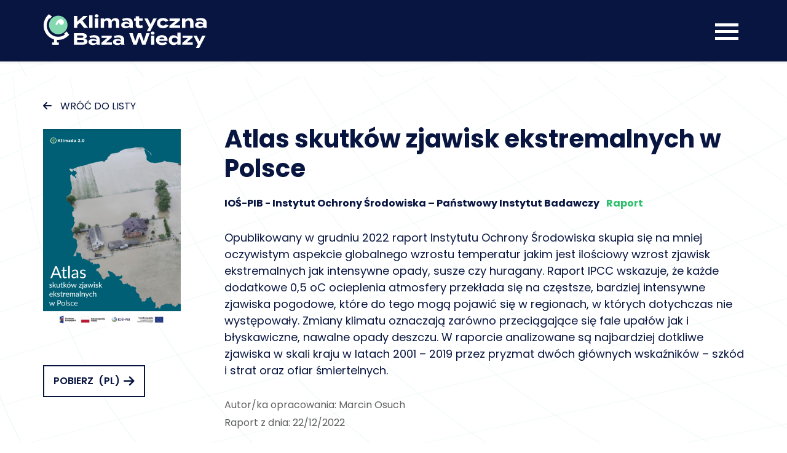

--- FILE ---
content_type: text/html; charset=UTF-8
request_url: https://klimatycznabazawiedzy.org/raport/atlas-skutkow-zjawisk-ekstremalnych-w-polsce/
body_size: 76813
content:
<!DOCTYPE html><html lang="pl-PL"><head><meta charset="UTF-8"><meta name="viewport" content="width=device-width, initial-scale=1"><link media="all" href="https://klimatycznabazawiedzy.org/wp-content/cache/autoptimize/css/autoptimize_599dc785cf426fc85053c33f97ed4fe0.css" rel="stylesheet"><title> Atlas skutków zjawisk ekstremalnych w Polsce - Klimatyczna Baza Wiedzy</title> <script>const ajaxUrl="https://klimatycznabazawiedzy.org/wp-admin/admin-ajax.php";const pagePostsUrl="https://klimatycznabazawiedzy.org/lista-raportow-i-analiz/";const pagePodcastsUrl="https://klimatycznabazawiedzy.org/podcasty/";const rcSiteKey="6LdryV8UAAAAAIZEvqUaSEttca1anP2GeMviDhjw";const newsletterTime=604800000;function lazyLoadCss(href){var css=document.createElement('link');css.type='text/css';css.rel='stylesheet';css.href=href;var s=document.getElementsByTagName('link')[0];s.parentNode.insertBefore(css,s);}</script> <link rel="shortcut icon" href="https://klimatycznabazawiedzy.org/wp-content/themes/kbw/images/favicon/favicon.ico"><link rel="icon" type="image/png" sizes="32x32" href="https://klimatycznabazawiedzy.org/wp-content/themes/kbw/images/favicon/favicon-32x32.png"><link rel="apple-touch-icon-precomposed" href="https://klimatycznabazawiedzy.org/wp-content/themes/kbw/images/favicon/mstile-150x150.png"><link rel="preconnect" href="https://fonts.gstatic.com"><link href="https://fonts.googleapis.com/css2?family=Poppins:wght@300;400;500;600;700;800&display=swap" rel="stylesheet"><meta name='robots' content='index, follow, max-image-preview:large, max-snippet:-1, max-video-preview:-1' /><style>img:is([sizes="auto" i],[sizes^="auto," i]){contain-intrinsic-size:3000px 1500px}</style><link rel="canonical" href="https://klimatycznabazawiedzy.org/raport/atlas-skutkow-zjawisk-ekstremalnych-w-polsce/" /><meta property="og:locale" content="pl_PL" /><meta property="og:type" content="article" /><meta property="og:title" content="Atlas skutków zjawisk ekstremalnych w Polsce - Klimatyczna Baza Wiedzy" /><meta property="og:description" content="Zbiór zjawisk ekstremalnych w Polsce indukowanych zmianami klimatu" /><meta property="og:url" content="https://klimatycznabazawiedzy.org/raport/atlas-skutkow-zjawisk-ekstremalnych-w-polsce/" /><meta property="og:site_name" content="Klimatyczna Baza Wiedzy" /><meta property="article:modified_time" content="2023-01-31T23:20:22+00:00" /><meta property="og:image" content="https://klimatycznabazawiedzy.org/wp-content/uploads/2023/01/Atlas-skutkowzajwisk-ekstremalnych-w-Pl.png" /><meta property="og:image:width" content="515" /><meta property="og:image:height" content="736" /><meta property="og:image:type" content="image/png" /><meta name="twitter:card" content="summary_large_image" /> <script type="application/ld+json" class="yoast-schema-graph">{"@context":"https://schema.org","@graph":[{"@type":"WebPage","@id":"https://klimatycznabazawiedzy.org/raport/atlas-skutkow-zjawisk-ekstremalnych-w-polsce/","url":"https://klimatycznabazawiedzy.org/raport/atlas-skutkow-zjawisk-ekstremalnych-w-polsce/","name":"Atlas skutków zjawisk ekstremalnych w Polsce - Klimatyczna Baza Wiedzy","isPartOf":{"@id":"https://klimatycznabazawiedzy.org/#website"},"primaryImageOfPage":{"@id":"https://klimatycznabazawiedzy.org/raport/atlas-skutkow-zjawisk-ekstremalnych-w-polsce/#primaryimage"},"image":{"@id":"https://klimatycznabazawiedzy.org/raport/atlas-skutkow-zjawisk-ekstremalnych-w-polsce/#primaryimage"},"thumbnailUrl":"https://klimatycznabazawiedzy.org/wp-content/uploads/2023/01/Atlas-skutkowzajwisk-ekstremalnych-w-Pl.png","datePublished":"2023-01-31T20:36:09+00:00","dateModified":"2023-01-31T23:20:22+00:00","breadcrumb":{"@id":"https://klimatycznabazawiedzy.org/raport/atlas-skutkow-zjawisk-ekstremalnych-w-polsce/#breadcrumb"},"inLanguage":"pl-PL","potentialAction":[{"@type":"ReadAction","target":["https://klimatycznabazawiedzy.org/raport/atlas-skutkow-zjawisk-ekstremalnych-w-polsce/"]}]},{"@type":"ImageObject","inLanguage":"pl-PL","@id":"https://klimatycznabazawiedzy.org/raport/atlas-skutkow-zjawisk-ekstremalnych-w-polsce/#primaryimage","url":"https://klimatycznabazawiedzy.org/wp-content/uploads/2023/01/Atlas-skutkowzajwisk-ekstremalnych-w-Pl.png","contentUrl":"https://klimatycznabazawiedzy.org/wp-content/uploads/2023/01/Atlas-skutkowzajwisk-ekstremalnych-w-Pl.png","width":515,"height":736},{"@type":"BreadcrumbList","@id":"https://klimatycznabazawiedzy.org/raport/atlas-skutkow-zjawisk-ekstremalnych-w-polsce/#breadcrumb","itemListElement":[{"@type":"ListItem","position":1,"name":"Strona główna","item":"https://klimatycznabazawiedzy.org/"},{"@type":"ListItem","position":2,"name":"Raporty","item":"https://klimatycznabazawiedzy.org/raport/"},{"@type":"ListItem","position":3,"name":"Atlas skutków zjawisk ekstremalnych w Polsce"}]},{"@type":"WebSite","@id":"https://klimatycznabazawiedzy.org/#website","url":"https://klimatycznabazawiedzy.org/","name":"Klimatyczna Baza Wiedzy","description":"","potentialAction":[{"@type":"SearchAction","target":{"@type":"EntryPoint","urlTemplate":"https://klimatycznabazawiedzy.org/?s={search_term_string}"},"query-input":{"@type":"PropertyValueSpecification","valueRequired":true,"valueName":"search_term_string"}}],"inLanguage":"pl-PL"}]}</script>  <script type="text/javascript">window._wpemojiSettings={"baseUrl":"https:\/\/s.w.org\/images\/core\/emoji\/16.0.1\/72x72\/","ext":".png","svgUrl":"https:\/\/s.w.org\/images\/core\/emoji\/16.0.1\/svg\/","svgExt":".svg","source":{"concatemoji":"https:\/\/klimatycznabazawiedzy.org\/wp-includes\/js\/wp-emoji-release.min.js?ver=6.8.3"}};
/*! This file is auto-generated */
!function(s,n){var o,i,e;function c(e){try{var t={supportTests:e,timestamp:(new Date).valueOf()};sessionStorage.setItem(o,JSON.stringify(t))}catch(e){}}function p(e,t,n){e.clearRect(0,0,e.canvas.width,e.canvas.height),e.fillText(t,0,0);var t=new Uint32Array(e.getImageData(0,0,e.canvas.width,e.canvas.height).data),a=(e.clearRect(0,0,e.canvas.width,e.canvas.height),e.fillText(n,0,0),new Uint32Array(e.getImageData(0,0,e.canvas.width,e.canvas.height).data));return t.every(function(e,t){return e===a[t]})}function u(e,t){e.clearRect(0,0,e.canvas.width,e.canvas.height),e.fillText(t,0,0);for(var n=e.getImageData(16,16,1,1),a=0;a<n.data.length;a++)if(0!==n.data[a])return!1;return!0}function f(e,t,n,a){switch(t){case"flag":return n(e,"\ud83c\udff3\ufe0f\u200d\u26a7\ufe0f","\ud83c\udff3\ufe0f\u200b\u26a7\ufe0f")?!1:!n(e,"\ud83c\udde8\ud83c\uddf6","\ud83c\udde8\u200b\ud83c\uddf6")&&!n(e,"\ud83c\udff4\udb40\udc67\udb40\udc62\udb40\udc65\udb40\udc6e\udb40\udc67\udb40\udc7f","\ud83c\udff4\u200b\udb40\udc67\u200b\udb40\udc62\u200b\udb40\udc65\u200b\udb40\udc6e\u200b\udb40\udc67\u200b\udb40\udc7f");case"emoji":return!a(e,"\ud83e\udedf")}return!1}function g(e,t,n,a){var r="undefined"!=typeof WorkerGlobalScope&&self instanceof WorkerGlobalScope?new OffscreenCanvas(300,150):s.createElement("canvas"),o=r.getContext("2d",{willReadFrequently:!0}),i=(o.textBaseline="top",o.font="600 32px Arial",{});return e.forEach(function(e){i[e]=t(o,e,n,a)}),i}function t(e){var t=s.createElement("script");t.src=e,t.defer=!0,s.head.appendChild(t)}"undefined"!=typeof Promise&&(o="wpEmojiSettingsSupports",i=["flag","emoji"],n.supports={everything:!0,everythingExceptFlag:!0},e=new Promise(function(e){s.addEventListener("DOMContentLoaded",e,{once:!0})}),new Promise(function(t){var n=function(){try{var e=JSON.parse(sessionStorage.getItem(o));if("object"==typeof e&&"number"==typeof e.timestamp&&(new Date).valueOf()<e.timestamp+604800&&"object"==typeof e.supportTests)return e.supportTests}catch(e){}return null}();if(!n){if("undefined"!=typeof Worker&&"undefined"!=typeof OffscreenCanvas&&"undefined"!=typeof URL&&URL.createObjectURL&&"undefined"!=typeof Blob)try{var e="postMessage("+g.toString()+"("+[JSON.stringify(i),f.toString(),p.toString(),u.toString()].join(",")+"));",a=new Blob([e],{type:"text/javascript"}),r=new Worker(URL.createObjectURL(a),{name:"wpTestEmojiSupports"});return void(r.onmessage=function(e){c(n=e.data),r.terminate(),t(n)})}catch(e){}c(n=g(i,f,p,u))}t(n)}).then(function(e){for(var t in e)n.supports[t]=e[t],n.supports.everything=n.supports.everything&&n.supports[t],"flag"!==t&&(n.supports.everythingExceptFlag=n.supports.everythingExceptFlag&&n.supports[t]);n.supports.everythingExceptFlag=n.supports.everythingExceptFlag&&!n.supports.flag,n.DOMReady=!1,n.readyCallback=function(){n.DOMReady=!0}}).then(function(){return e}).then(function(){var e;n.supports.everything||(n.readyCallback(),(e=n.source||{}).concatemoji?t(e.concatemoji):e.wpemoji&&e.twemoji&&(t(e.twemoji),t(e.wpemoji)))}))}((window,document),window._wpemojiSettings);</script> <style id='wp-emoji-styles-inline-css' type='text/css'>img.wp-smiley,img.emoji{display:inline !important;border:none !important;box-shadow:none !important;height:1em !important;width:1em !important;margin:0 .07em !important;vertical-align:-.1em !important;background:0 0 !important;padding:0 !important}</style><style id='classic-theme-styles-inline-css' type='text/css'>/*! This file is auto-generated */
.wp-block-button__link{color:#fff;background-color:#32373c;border-radius:9999px;box-shadow:none;text-decoration:none;padding:calc(.667em + 2px) calc(1.333em + 2px);font-size:1.125em}.wp-block-file__button{background:#32373c;color:#fff;text-decoration:none}</style><style id='global-styles-inline-css' type='text/css'>:root{--wp--preset--aspect-ratio--square:1;--wp--preset--aspect-ratio--4-3:4/3;--wp--preset--aspect-ratio--3-4:3/4;--wp--preset--aspect-ratio--3-2:3/2;--wp--preset--aspect-ratio--2-3:2/3;--wp--preset--aspect-ratio--16-9:16/9;--wp--preset--aspect-ratio--9-16:9/16;--wp--preset--color--black:#000;--wp--preset--color--cyan-bluish-gray:#abb8c3;--wp--preset--color--white:#fff;--wp--preset--color--pale-pink:#f78da7;--wp--preset--color--vivid-red:#cf2e2e;--wp--preset--color--luminous-vivid-orange:#ff6900;--wp--preset--color--luminous-vivid-amber:#fcb900;--wp--preset--color--light-green-cyan:#7bdcb5;--wp--preset--color--vivid-green-cyan:#00d084;--wp--preset--color--pale-cyan-blue:#8ed1fc;--wp--preset--color--vivid-cyan-blue:#0693e3;--wp--preset--color--vivid-purple:#9b51e0;--wp--preset--gradient--vivid-cyan-blue-to-vivid-purple:linear-gradient(135deg,rgba(6,147,227,1) 0%,#9b51e0 100%);--wp--preset--gradient--light-green-cyan-to-vivid-green-cyan:linear-gradient(135deg,#7adcb4 0%,#00d082 100%);--wp--preset--gradient--luminous-vivid-amber-to-luminous-vivid-orange:linear-gradient(135deg,rgba(252,185,0,1) 0%,rgba(255,105,0,1) 100%);--wp--preset--gradient--luminous-vivid-orange-to-vivid-red:linear-gradient(135deg,rgba(255,105,0,1) 0%,#cf2e2e 100%);--wp--preset--gradient--very-light-gray-to-cyan-bluish-gray:linear-gradient(135deg,#eee 0%,#a9b8c3 100%);--wp--preset--gradient--cool-to-warm-spectrum:linear-gradient(135deg,#4aeadc 0%,#9778d1 20%,#cf2aba 40%,#ee2c82 60%,#fb6962 80%,#fef84c 100%);--wp--preset--gradient--blush-light-purple:linear-gradient(135deg,#ffceec 0%,#9896f0 100%);--wp--preset--gradient--blush-bordeaux:linear-gradient(135deg,#fecda5 0%,#fe2d2d 50%,#6b003e 100%);--wp--preset--gradient--luminous-dusk:linear-gradient(135deg,#ffcb70 0%,#c751c0 50%,#4158d0 100%);--wp--preset--gradient--pale-ocean:linear-gradient(135deg,#fff5cb 0%,#b6e3d4 50%,#33a7b5 100%);--wp--preset--gradient--electric-grass:linear-gradient(135deg,#caf880 0%,#71ce7e 100%);--wp--preset--gradient--midnight:linear-gradient(135deg,#020381 0%,#2874fc 100%);--wp--preset--font-size--small:13px;--wp--preset--font-size--medium:20px;--wp--preset--font-size--large:36px;--wp--preset--font-size--x-large:42px;--wp--preset--spacing--20:.44rem;--wp--preset--spacing--30:.67rem;--wp--preset--spacing--40:1rem;--wp--preset--spacing--50:1.5rem;--wp--preset--spacing--60:2.25rem;--wp--preset--spacing--70:3.38rem;--wp--preset--spacing--80:5.06rem;--wp--preset--shadow--natural:6px 6px 9px rgba(0,0,0,.2);--wp--preset--shadow--deep:12px 12px 50px rgba(0,0,0,.4);--wp--preset--shadow--sharp:6px 6px 0px rgba(0,0,0,.2);--wp--preset--shadow--outlined:6px 6px 0px -3px rgba(255,255,255,1),6px 6px rgba(0,0,0,1);--wp--preset--shadow--crisp:6px 6px 0px rgba(0,0,0,1)}:where(.is-layout-flex){gap:.5em}:where(.is-layout-grid){gap:.5em}body .is-layout-flex{display:flex}.is-layout-flex{flex-wrap:wrap;align-items:center}.is-layout-flex>:is(*,div){margin:0}body .is-layout-grid{display:grid}.is-layout-grid>:is(*,div){margin:0}:where(.wp-block-columns.is-layout-flex){gap:2em}:where(.wp-block-columns.is-layout-grid){gap:2em}:where(.wp-block-post-template.is-layout-flex){gap:1.25em}:where(.wp-block-post-template.is-layout-grid){gap:1.25em}.has-black-color{color:var(--wp--preset--color--black) !important}.has-cyan-bluish-gray-color{color:var(--wp--preset--color--cyan-bluish-gray) !important}.has-white-color{color:var(--wp--preset--color--white) !important}.has-pale-pink-color{color:var(--wp--preset--color--pale-pink) !important}.has-vivid-red-color{color:var(--wp--preset--color--vivid-red) !important}.has-luminous-vivid-orange-color{color:var(--wp--preset--color--luminous-vivid-orange) !important}.has-luminous-vivid-amber-color{color:var(--wp--preset--color--luminous-vivid-amber) !important}.has-light-green-cyan-color{color:var(--wp--preset--color--light-green-cyan) !important}.has-vivid-green-cyan-color{color:var(--wp--preset--color--vivid-green-cyan) !important}.has-pale-cyan-blue-color{color:var(--wp--preset--color--pale-cyan-blue) !important}.has-vivid-cyan-blue-color{color:var(--wp--preset--color--vivid-cyan-blue) !important}.has-vivid-purple-color{color:var(--wp--preset--color--vivid-purple) !important}.has-black-background-color{background-color:var(--wp--preset--color--black) !important}.has-cyan-bluish-gray-background-color{background-color:var(--wp--preset--color--cyan-bluish-gray) !important}.has-white-background-color{background-color:var(--wp--preset--color--white) !important}.has-pale-pink-background-color{background-color:var(--wp--preset--color--pale-pink) !important}.has-vivid-red-background-color{background-color:var(--wp--preset--color--vivid-red) !important}.has-luminous-vivid-orange-background-color{background-color:var(--wp--preset--color--luminous-vivid-orange) !important}.has-luminous-vivid-amber-background-color{background-color:var(--wp--preset--color--luminous-vivid-amber) !important}.has-light-green-cyan-background-color{background-color:var(--wp--preset--color--light-green-cyan) !important}.has-vivid-green-cyan-background-color{background-color:var(--wp--preset--color--vivid-green-cyan) !important}.has-pale-cyan-blue-background-color{background-color:var(--wp--preset--color--pale-cyan-blue) !important}.has-vivid-cyan-blue-background-color{background-color:var(--wp--preset--color--vivid-cyan-blue) !important}.has-vivid-purple-background-color{background-color:var(--wp--preset--color--vivid-purple) !important}.has-black-border-color{border-color:var(--wp--preset--color--black) !important}.has-cyan-bluish-gray-border-color{border-color:var(--wp--preset--color--cyan-bluish-gray) !important}.has-white-border-color{border-color:var(--wp--preset--color--white) !important}.has-pale-pink-border-color{border-color:var(--wp--preset--color--pale-pink) !important}.has-vivid-red-border-color{border-color:var(--wp--preset--color--vivid-red) !important}.has-luminous-vivid-orange-border-color{border-color:var(--wp--preset--color--luminous-vivid-orange) !important}.has-luminous-vivid-amber-border-color{border-color:var(--wp--preset--color--luminous-vivid-amber) !important}.has-light-green-cyan-border-color{border-color:var(--wp--preset--color--light-green-cyan) !important}.has-vivid-green-cyan-border-color{border-color:var(--wp--preset--color--vivid-green-cyan) !important}.has-pale-cyan-blue-border-color{border-color:var(--wp--preset--color--pale-cyan-blue) !important}.has-vivid-cyan-blue-border-color{border-color:var(--wp--preset--color--vivid-cyan-blue) !important}.has-vivid-purple-border-color{border-color:var(--wp--preset--color--vivid-purple) !important}.has-vivid-cyan-blue-to-vivid-purple-gradient-background{background:var(--wp--preset--gradient--vivid-cyan-blue-to-vivid-purple) !important}.has-light-green-cyan-to-vivid-green-cyan-gradient-background{background:var(--wp--preset--gradient--light-green-cyan-to-vivid-green-cyan) !important}.has-luminous-vivid-amber-to-luminous-vivid-orange-gradient-background{background:var(--wp--preset--gradient--luminous-vivid-amber-to-luminous-vivid-orange) !important}.has-luminous-vivid-orange-to-vivid-red-gradient-background{background:var(--wp--preset--gradient--luminous-vivid-orange-to-vivid-red) !important}.has-very-light-gray-to-cyan-bluish-gray-gradient-background{background:var(--wp--preset--gradient--very-light-gray-to-cyan-bluish-gray) !important}.has-cool-to-warm-spectrum-gradient-background{background:var(--wp--preset--gradient--cool-to-warm-spectrum) !important}.has-blush-light-purple-gradient-background{background:var(--wp--preset--gradient--blush-light-purple) !important}.has-blush-bordeaux-gradient-background{background:var(--wp--preset--gradient--blush-bordeaux) !important}.has-luminous-dusk-gradient-background{background:var(--wp--preset--gradient--luminous-dusk) !important}.has-pale-ocean-gradient-background{background:var(--wp--preset--gradient--pale-ocean) !important}.has-electric-grass-gradient-background{background:var(--wp--preset--gradient--electric-grass) !important}.has-midnight-gradient-background{background:var(--wp--preset--gradient--midnight) !important}.has-small-font-size{font-size:var(--wp--preset--font-size--small) !important}.has-medium-font-size{font-size:var(--wp--preset--font-size--medium) !important}.has-large-font-size{font-size:var(--wp--preset--font-size--large) !important}.has-x-large-font-size{font-size:var(--wp--preset--font-size--x-large) !important}:where(.wp-block-post-template.is-layout-flex){gap:1.25em}:where(.wp-block-post-template.is-layout-grid){gap:1.25em}:where(.wp-block-columns.is-layout-flex){gap:2em}:where(.wp-block-columns.is-layout-grid){gap:2em}:root :where(.wp-block-pullquote){font-size:1.5em;line-height:1.6}</style> <script type="text/javascript" src="https://klimatycznabazawiedzy.org/wp-includes/js/jquery/jquery.min.js?ver=3.7.1" id="jquery-core-js"></script> <link rel="https://api.w.org/" href="https://klimatycznabazawiedzy.org/wp-json/" /><link rel="alternate" title="JSON" type="application/json" href="https://klimatycznabazawiedzy.org/wp-json/wp/v2/raport/1391" /><link rel="EditURI" type="application/rsd+xml" title="RSD" href="https://klimatycznabazawiedzy.org/xmlrpc.php?rsd" /><meta name="generator" content="WordPress 6.8.3" /><link rel='shortlink' href='https://klimatycznabazawiedzy.org/?p=1391' /><link rel="alternate" title="oEmbed (JSON)" type="application/json+oembed" href="https://klimatycznabazawiedzy.org/wp-json/oembed/1.0/embed?url=https%3A%2F%2Fklimatycznabazawiedzy.org%2Fraport%2Fatlas-skutkow-zjawisk-ekstremalnych-w-polsce%2F" /><link rel="alternate" title="oEmbed (XML)" type="text/xml+oembed" href="https://klimatycznabazawiedzy.org/wp-json/oembed/1.0/embed?url=https%3A%2F%2Fklimatycznabazawiedzy.org%2Fraport%2Fatlas-skutkow-zjawisk-ekstremalnych-w-polsce%2F&#038;format=xml" /> <script>window.dataLayer=window.dataLayer||[];function gtag(){dataLayer.push(arguments);}
gtag('consent','default',{'ad_storage':'denied','analytics_storage':'denied','ad_user_data':'denied','ad_personalization':'denied','security_storage':'denied','personalization_storage':'denied','functionality_storage':'denied','wait_for_update':500});</script> <script async src="https://www.googletagmanager.com/gtag/js?id=G-KCNLQEV1FG"></script> <script>gtag('js',new Date());gtag('config','G-KCNLQEV1FG');</script> </head><body class="wp-singular raport-template-default single single-raport postid-1391 wp-embed-responsive wp-theme-kbw"><div class="c-nav-top section-navy u-shadow-sm"><div class="container-fluid u-nav"> <a class="nav-top__logo ml-0 mr-auto" href="https://klimatycznabazawiedzy.org"> <img src="https://klimatycznabazawiedzy.org/wp-content/themes/kbw/images/KBW-logo.svg" alt="logo"> </a><ul class="menu-top d-none d-navtop-block"><li idpage="2358" class="nav-item  menu-item-has-children"> <a class="nav-link no-link" target="" href="#">Wiedza <i class="fas fa-angle-down"></i></a><ul class="sub-menu"><li class="nav-item  " > <a class="nav-link" href="https://klimatycznabazawiedzy.org/lista-raportow-i-analiz/">Lista raportów i analiz</a></li><li class="nav-item  " > <a class="nav-link" href="https://klimatycznabazawiedzy.org/podcasty/">Podcasty</a></li></ul></li><li idpage="2359" class="nav-item  menu-item-has-children"> <a class="nav-link no-link" target="" href="#">Częste pytania <i class="fas fa-angle-down"></i></a><ul class="sub-menu"><li class="nav-item  " > <a class="nav-link" href="https://klimatycznabazawiedzy.org/lista-raportow-i-analiz/?tax-typy_publikacji%5B%5D=klimatyczne-faq">Klimatyczne FAQ</a></li><li class="nav-item  " > <a class="nav-link" href="https://climateandstrategy.com/slownik/">Słownik pojęć</a></li></ul></li><li idpage="172" class="nav-item "> <a class="nav-link " target="" href="/o-bazie/#rada-ekspertow-i-ekspertek">Rada Ekspertów i Ekspertek </a></li><li idpage="11" class="nav-item "> <a class="nav-link " target="" href="https://klimatycznabazawiedzy.org/o-bazie/">O bazie </a></li><li idpage="2362" class="nav-item "> <a class="nav-link " target="_blank" href="https://dziennikarzedlaplanety.pl/">Dziennikarze dla planety </a></li><li idpage="13" class="nav-item "> <a class="nav-link " target="" href="https://klimatycznabazawiedzy.org/kontakt/">Kontakt </a></li></ul> <button class="c-toggler hamburger-js ml-auto mr-0 d-block d-navtop-none" type="button" aria-expanded="false"> <span class="toggler__lines"></span> </button></div></div><div class="menu-mobile-wrapper section-white menu-mobile-js d-flex d-navtop-none"><div class="container-fluid"><div class="menu-mobile"><ul class="menu-mobile-list"><li idpage="2358" class="nav-item  menu-item-has-children"> <a class="nav-link no-link" target="" href="#">Wiedza <i class="fas fa-angle-down"></i></a><ul class="sub-menu"><li class="nav-item  " > <a class="nav-link" href="https://klimatycznabazawiedzy.org/lista-raportow-i-analiz/">Lista raportów i analiz</a></li><li class="nav-item  " > <a class="nav-link" href="https://klimatycznabazawiedzy.org/podcasty/">Podcasty</a></li></ul></li><li idpage="2359" class="nav-item  menu-item-has-children"> <a class="nav-link no-link" target="" href="#">Częste pytania <i class="fas fa-angle-down"></i></a><ul class="sub-menu"><li class="nav-item  " > <a class="nav-link" href="https://klimatycznabazawiedzy.org/lista-raportow-i-analiz/?tax-typy_publikacji%5B%5D=klimatyczne-faq">Klimatyczne FAQ</a></li><li class="nav-item  " > <a class="nav-link" href="https://climateandstrategy.com/slownik/">Słownik pojęć</a></li></ul></li><li idpage="172" class="nav-item "> <a class="nav-link " target="" href="/o-bazie/#rada-ekspertow-i-ekspertek">Rada Ekspertów i Ekspertek </a></li><li idpage="11" class="nav-item "> <a class="nav-link " target="" href="https://klimatycznabazawiedzy.org/o-bazie/">O bazie </a></li><li idpage="2362" class="nav-item "> <a class="nav-link " target="_blank" href="https://dziennikarzedlaplanety.pl/">Dziennikarze dla planety </a></li><li idpage="13" class="nav-item "> <a class="nav-link " target="" href="https://klimatycznabazawiedzy.org/kontakt/">Kontakt </a></li></ul></div></div></div><div class="l-section-top"></div><div class="c-section--header section-white u-tiled-background"><div class="container-fluid"> <a href="https://klimatycznabazawiedzy.org/lista-raportow-i-analiz/" class="h__return u-parent-underline link-navy mb-5"><i class="fa-sharp fa-solid fa-arrow-left"></i> <span class="u-child-underline">WRÓĆ DO LISTY</span></a><div class="mb-5"></div><div class="row"><div class="col-12 col-lg-3 h__cols-left"> <img class="h__img" src="https://klimatycznabazawiedzy.org/wp-content/uploads/2023/01/Atlas-skutkowzajwisk-ekstremalnych-w-Pl-420x600.png" alt=""><div class="u-w-100 d-none d-lg-block"></div><div class="h__files"> <a href="https://klimatycznabazawiedzy.org/wp-content/uploads/2023/01/Atlas-skutkow-zjawisk-ekstremalnych-w-Polsce.pdf" download class=" d-flex l-h-download btn btn--icon btn--navy-outline mb-4 ">Pobierz <span class="download_suffix">&nbsp;raport</span> &nbsp;(PL)<i class="fa-sharp fa-solid fa-arrow-right"></i></a></div><div class="u-clearfix mb-5 mb-lg-0"></div></div><div class="col-12 col-lg-9"><h1 class="section__title"> Atlas skutków zjawisk ekstremalnych w Polsce</h1> <a href="https://klimatycznabazawiedzy.org/lista-raportow-i-analiz/?tax-instytucje%5B%5D=ios-pib-instytut-ochrony-srodowiska-panstwowy-instytut-badawczy" class="h__source link-navy u-parent-underline"> <span class="s__organization u-child-underline">IOŚ-PIB - Instytut Ochrony Środowiska – Państwowy Instytut Badawczy </span> </a> <a href="https://klimatycznabazawiedzy.org/lista-raportow-i-analiz/?tax-typy_publikacji%5B%5D=raport-brief" class="h__source u-green  u-parent-underline"> <span class="s__type  u-child-underline">Raport</span> </a><div class="u-clearfix"></div><p class="h__desc"> Opublikowany w grudniu 2022 raport Instytutu Ochrony Środowiska skupia się na mniej oczywistym aspekcie globalnego wzrostu temperatur jakim jest ilościowy wzrost zjawisk ekstremalnych jak intensywne opady, susze czy huragany. Raport IPCC wskazuje, że każde dodatkowe 0,5 oC ocieplenia atmosfery przekłada się na częstsze, bardziej intensywne zjawiska pogodowe, które do tego mogą pojawić się w regionach, w których dotychczas nie występowały. Zmiany klimatu oznaczają zarówno przeciągające się fale upałów jak i błyskawiczne, nawalne opady deszczu. W raporcie analizowane są najbardziej dotkliwe zjawiska w skali kraju w latach 2001 – 2019 przez pryzmat dwóch głównych wskaźników – szkód i strat oraz ofiar śmiertelnych.</p><p class="h__author"> Autor/ka opracowania: Marcin Osuch</p><p class="h__date"> Raport z dnia: 22/12/2022</p></div></div></div></div><hr class="o-section-break--green"></hr><div class="c-section--single-report section-white"><div class="container-fluid"><div class="row"><div class="col-12 col-sm-6 col-lg-3  left__col"><h5 class="col__title">Data umieszczenia w bazie</h5><p class="col__content">31/01/2023</p><h5 class="col__title">Instytucja</h5><p class="col__content u-last-m-0"> <a href="https://klimatycznabazawiedzy.org/lista-raportow-i-analiz/?tax-instytucje%5B%5D=ios-pib-instytut-ochrony-srodowiska-panstwowy-instytut-badawczy" class="left__org u-link-underline">IOŚ-PIB - Instytut Ochrony Środowiska – Państwowy Instytut Badawczy</a><br></p><h5 class="col__title">Autorstwo</h5><p class="col__content"> Praca zbiorowa pod redakcją naukową: dr inż. Eweliny Siwiec <br /> mgr Jakub Bratkowski<br /> dr inż. Anna Dubel<br /> mgr Małgorzata Hajto<br /> mgr Michał Marcinkowski<br /> mgr Anna Romańczak</p><h5 class="col__title">Liczba stron</h5><p class="col__content">79</p><h5 class="col__title">Język raportu</h5><p class="col__content"> polski</p><h5 class="col__title">Tagi</h5><div class="col__content u-last-p-0"> <a href="https://klimatycznabazawiedzy.org/lista-raportow-i-analiz/?tax-post_tag%5B%5D=ekosystem" class="left__tag ">ekosystem</a><a href="https://klimatycznabazawiedzy.org/lista-raportow-i-analiz/?tax-post_tag%5B%5D=gospodarka" class="left__tag ">gospodarka</a><a href="https://klimatycznabazawiedzy.org/lista-raportow-i-analiz/?tax-post_tag%5B%5D=huragany" class="left__tag ">huragany</a><a href="https://klimatycznabazawiedzy.org/lista-raportow-i-analiz/?tax-post_tag%5B%5D=IOŚ" class="left__tag ">IOŚ</a><a href="https://klimatycznabazawiedzy.org/lista-raportow-i-analiz/?tax-post_tag%5B%5D=miasto" class="left__tag ">miasto</a><a href="https://klimatycznabazawiedzy.org/lista-raportow-i-analiz/?tax-post_tag%5B%5D=Polska" class="left__tag ">Polska</a><a href="https://klimatycznabazawiedzy.org/lista-raportow-i-analiz/?tax-post_tag%5B%5D=produkcja%20żywności" class="left__tag ">produkcja żywności</a><a href="https://klimatycznabazawiedzy.org/lista-raportow-i-analiz/?tax-post_tag%5B%5D=susza" class="left__tag ">susza</a><a href="https://klimatycznabazawiedzy.org/lista-raportow-i-analiz/?tax-post_tag%5B%5D=zjawiska%20ekstremalne" class="left__tag ">zjawiska ekstremalne</a> <br></div></div><div class="col-12 col-lg-9 col-xxl-6 last-mobile l-sections-acc"><div id="acc1" class="accordion__row  acc-row-js u-no-select active "><h2 class="c-title__icon u-text-left u-no-select u-cursor-pointer acc__header "> <img class="title__icon o-icon-flag" src="https://klimatycznabazawiedzy.org/wp-content/themes/kbw/images/icons/flag2x.png" alt="flag"> Najważniejsze wnioski<div class="header__arrow l-arrows-lg"> <img class="arrow-up" src="https://klimatycznabazawiedzy.org/wp-content/themes/kbw/images/icons/arrow-down-green.svg" alt="arrow down"> <img class="arrow-down" src="https://klimatycznabazawiedzy.org/wp-content/themes/kbw/images/icons/arrow-up-green.svg" alt="arrow up"></div></h2><hr class="o-section-break--green  l-break-acc"><div class="page-text acc-content-js l-section-list "><p>Zjawiska ekstremalne jak nawalne deszcze, fale upałów, susze czy huragany nie są niczym nadzwyczajnym i zdarzają się od wieków, jednak globalny wzrost temperatury powietrza powoduje także zwiększoną intensywność w ich występowaniu. Do tego mogą pojawić się w regionach, w których dotychczas nie były notowane.</p><p>Zjawiska ekstremalne przekładają się na bezpośrednie zagrodzenie dla społeczeństw ludzkich oraz ekosystemów. Co roku przyczyniają się do śmierci tysięcy ludzi, zniszczeń infrastruktury, utrudnień w dostępie do energii czy bieżącej wody. Jednak podatność obszarów, ekspozycja na zagrożenia i ich intensywność nie jest równomierna – odmienne uwarunkowania przyrodnicze, działania prewencyjne oraz poziom zamożności wpływa na skutki takich zjawisk. Co ważne, zjawiska ekstremalne mogą wywołać oprócz skutków bezpośrednich jak uszkodzenie infrastruktury także skutki kaskadowe, obserwowane w dłuższej perspektywie czasu jak pogorszenie sytuacji epidemicznej czy ograniczenie podaży żywności.</p><p>W niniejszej pracy analizie poddano zjawiska występujące w latach 2001 – 2019, a do odzwierciedlenia skutków ekstremów użyto dwóch wskaźników – szkód i strat oraz ofiar śmiertelnych. Są to podstawowe mierniki wykorzystywane do oceny skutków przez Światową Organizację Meteorologiczną (WMO). Centrum Badań nad Epidemiologią Katastrof dzieli zjawiska na: meteorologiczne (ekstrema termiczne, burze, huragany), hydrologiczne (powodzie, osuwiska), klimatyczne (susze, pożary).</p><p>W latach 2001 – 2019 najczęściej odnotowywanym zjawiskiem były powodzie (49%), jednak najczęstszym powodem strat były burze i huragany (61%), a dopiero potem powodzie (27%). Do najbardziej kosztownych zjawisk należał huragan Katrina w 2005 roku oraz 3 huragany w 2017 roku – Harvey, Irma, Maria. Huragan Katrina jest szacowany jako najkosztowniejsza klęska żywiołowa, który spowodował straty szacowane na 480 mld zł, czyli wartość porównywalną z rocznym dochodem budżetu Polski.</p><p>W wyniku wzrostu temperatur mamy do czynienia coraz częściej z falami upałów, które już w ostatnim dwudziestoleciu doprowadziły do wielu zgonów. W 2003 roku zmarło w Europie ponad 80 tys. osób, a w 2010 ponad 56 tys. z powodu ekstremalnych warunków termicznych. W analizowanym okresie najczęstszym powodem zgonów były burze i huragany (40%), warunki termiczne (33%) oraz powodzie (20%).</p><p>W przypadku Polski najczęstszymi przyczynami interwencji Państwowej Straży Pożarnej jest silny wiatr (54%) oraz opady deszczu (30%). Jest to jednak bardzo zróżnicowane w zależności od regionu. W przypadku wiatru najwięcej interwencji dotyczyło województwa śląskiego oraz mazowieckiego, a w przypadku deszczów południe Polski, czyli województwa małopolskie, podkarpackie oraz śląskie. Jednak za najczęstszy powód strat w rolnictwie uznaje się susze, które odpowiadają za aż 77%.</p><p>Kluczową rolę w ograniczeniu liczby ofiar śmiertelnych jest usprawnienie systemów monitorowania i wczesnego ostrzegania mieszkańców, a także wcześniejszego planowania działań minimalizujących skutki. Zjawiska ekstremalne dzieją się już teraz, dlatego tak ważne jest wprowadzenie działań adaptacyjnych już teraz jak np. zwiększenie retencji wody, odtwarzanie zalesień, rozbudowa błękitno-zielonej infrastruktury.</p></div></div><div id="acc2" class="accordion__row acc-row-js u-no-select active "><h2 class="c-title__icon u-text-left u-no-select u-cursor-pointer acc__header "> <img class="title__icon o-icon-content " src="https://klimatycznabazawiedzy.org/wp-content/themes/kbw/images/icons/content2x.png" alt="spis tresci"> Spis treści<div class="header__arrow l-arrows-lg"> <img class="arrow-up" src="https://klimatycznabazawiedzy.org/wp-content/themes/kbw/images/icons/arrow-down-green.svg" alt="arrow down"> <img class="arrow-down" src="https://klimatycznabazawiedzy.org/wp-content/themes/kbw/images/icons/arrow-up-green.svg" alt="arrow up"></div></h2><hr class="o-section-break--green  l-break-acc"><div class="report__content page-text acc-content-js l-section-list "><ul><li><span data-contrast="auto">Wprowadzenie</span><span data-ccp-props="{&quot;201341983&quot;:0,&quot;335559739&quot;:160,&quot;335559740&quot;:259}"> </span></li><li><span data-contrast="auto">Skutki zjawisk ekstremalnych na świecie i w Europie </span><span data-ccp-props="{&quot;201341983&quot;:0,&quot;335559739&quot;:160,&quot;335559740&quot;:259}"> </span></li><li><span data-contrast="auto">Skutki zjawisk ekstremalnych w Polsce </span><span data-ccp-props="{&quot;201341983&quot;:0,&quot;335559739&quot;:160,&quot;335559740&quot;:259}"> </span></li><li><span data-contrast="auto">Skutki zjawisk ekstremalnych w województwach</span></li><li style="list-style-type: none;"><ul><li><span data-contrast="auto">Województwo dolnośląskie</span><span data-ccp-props="{&quot;201341983&quot;:0,&quot;335559739&quot;:160,&quot;335559740&quot;:259}"> </span></li><li><span data-contrast="auto">Województwo kujawsko–pomorskie</span><span data-ccp-props="{&quot;201341983&quot;:0,&quot;335559739&quot;:160,&quot;335559740&quot;:259}"> </span></li><li><span data-contrast="auto">Województwo lubelskie</span><span data-ccp-props="{&quot;201341983&quot;:0,&quot;335559739&quot;:160,&quot;335559740&quot;:259}"> </span></li><li><span data-contrast="auto">Województwo lubuskie </span><span data-ccp-props="{&quot;201341983&quot;:0,&quot;335559739&quot;:160,&quot;335559740&quot;:259}"> </span></li><li><span data-contrast="auto">Województwo łódzkie</span><span data-ccp-props="{&quot;201341983&quot;:0,&quot;335559739&quot;:160,&quot;335559740&quot;:259}"> </span></li><li><span data-contrast="auto">Województwo małopolskie</span><span data-ccp-props="{&quot;201341983&quot;:0,&quot;335559739&quot;:160,&quot;335559740&quot;:259}"> </span></li><li><span data-contrast="auto">Województwo mazowieckie</span><span data-ccp-props="{&quot;201341983&quot;:0,&quot;335559739&quot;:160,&quot;335559740&quot;:259}"> </span></li><li><span data-contrast="auto">Województwo opolskie </span><span data-ccp-props="{&quot;201341983&quot;:0,&quot;335559739&quot;:160,&quot;335559740&quot;:259}"> </span></li><li><span data-contrast="auto">Województwo podkarpackie</span><span data-ccp-props="{&quot;201341983&quot;:0,&quot;335559739&quot;:160,&quot;335559740&quot;:259}"> </span></li><li><span data-contrast="auto">Województwo podlaskie </span><span data-ccp-props="{&quot;201341983&quot;:0,&quot;335559739&quot;:160,&quot;335559740&quot;:259}"> </span></li><li><span data-contrast="auto">Województwo pomorskie </span><span data-ccp-props="{&quot;201341983&quot;:0,&quot;335559739&quot;:160,&quot;335559740&quot;:259}"> </span></li><li><span data-contrast="auto">Województwo śląskie</span><span data-ccp-props="{&quot;201341983&quot;:0,&quot;335559739&quot;:160,&quot;335559740&quot;:259}"> </span></li><li><span data-contrast="auto">Województwo świętokrzyskie </span><span data-ccp-props="{&quot;201341983&quot;:0,&quot;335559739&quot;:160,&quot;335559740&quot;:259}"> </span></li><li><span data-contrast="auto">Województwo warmińsko–mazurskie</span><span data-ccp-props="{&quot;201341983&quot;:0,&quot;335559739&quot;:160,&quot;335559740&quot;:259}"> </span></li><li><span data-contrast="auto">Województwo wielkopolskie</span><span data-ccp-props="{&quot;201341983&quot;:0,&quot;335559739&quot;:160,&quot;335559740&quot;:259}"> </span></li><li><span data-contrast="auto">Województwo zachodniopomorskie </span><span data-ccp-props="{&quot;201341983&quot;:0,&quot;335559739&quot;:160,&quot;335559740&quot;:259}"> </span></li></ul></li><li><span data-contrast="auto">Podsumowanie </span><span data-ccp-props="{&quot;201341983&quot;:0,&quot;335559739&quot;:160,&quot;335559740&quot;:259}"> </span></li><li><span data-contrast="auto">Bibliografia </span><span data-ccp-props="{&quot;201341983&quot;:0,&quot;335559739&quot;:160,&quot;335559740&quot;:259}"> </span></li><li><span data-contrast="auto">Spis rysunków </span><span data-ccp-props="{&quot;201341983&quot;:0,&quot;335559739&quot;:160,&quot;335559740&quot;:259}"> </span></li><li><span data-contrast="auto">Spis wykresów </span><span data-ccp-props="{&quot;201341983&quot;:0,&quot;335559739&quot;:160,&quot;335559740&quot;:259}"> </span></li></ul></div></div><div id="acc4" class="accordion__row acc-row-js u-no-select active"><h2 class="c-title__icon u-text-left u-no-select u-cursor-pointer acc__header "> <img class="title__icon o-icon-content " src="https://klimatycznabazawiedzy.org/wp-content/themes/kbw/images/icons/multimedia2x.png" alt="multimedia"> Multimedia<div class="header__arrow l-arrows-lg"> <img class="arrow-up" src="https://klimatycznabazawiedzy.org/wp-content/themes/kbw/images/icons/arrow-down-green.svg" alt="arrow down"> <img class="arrow-down" src="https://klimatycznabazawiedzy.org/wp-content/themes/kbw/images/icons/arrow-up-green.svg" alt="arrow up"></div></h2><hr class="o-section-break--green  l-break-acc"><div class="row acc-content-js"><div class="medium-row-js col-12 col-sm-6"><div class="tile__medium"> <img class="medium__img" src="https://klimatycznabazawiedzy.org/wp-content/uploads/2023/01/Bez-tytulu-30.png" alt=""><p class="medium__desc"> Zestawienie zjawisk ekstremalnych powodujących szkody wykorzystywane w statystykach krajowych (str. 7)</p><div class="u-nav"> <a href="https://klimatycznabazawiedzy.org/wp-content/uploads/2023/01/Bez-tytulu-30.png" class="medium__download" download>Pobierz</a></div></div></div><div class="medium-row-js col-12 col-sm-6"><div class="tile__medium"> <img class="medium__img" src="https://klimatycznabazawiedzy.org/wp-content/uploads/2023/01/Bez-tytulu-31.png" alt=""><p class="medium__desc"> Procentowy udział zjawisk ekstremalnych stanowiących przyczynę strat w rolnictwie w latach 2017–2019 (str. 17)</p><div class="u-nav"></div></div></div></div></div><div id="acc5" class="accordion__row acc-row-js u-no-select active"><h2 class="c-title__icon u-text-left u-no-select u-cursor-pointer acc__header "> <img class="title__icon o-icon-content " src="https://klimatycznabazawiedzy.org/wp-content/themes/kbw/images/icons/chain2x.png" alt="multimedia"> Powiązane artykuły<div class="header__arrow l-arrows-lg"> <img class="arrow-up" src="https://klimatycznabazawiedzy.org/wp-content/themes/kbw/images/icons/arrow-down-green.svg" alt="arrow down"> <img class="arrow-down" src="https://klimatycznabazawiedzy.org/wp-content/themes/kbw/images/icons/arrow-up-green.svg" alt="arrow up"></div></h2><hr class="o-section-break--green  l-break-acc"><div class="page-text acc-content-js l-section-list"><ol><li>Ekstremalne zjawiska pogodowe kosztują Polskę 6 mld zł rocznie. To skutek zmian klimatu&nbsp&nbsp<a href="https://swiatoze.pl/ekstremalne-zjawiska-pogodowe-kosztuja-polske-6-mld-zl-rocznie-to-skutek-zmian-klimatu/" target="blank " rel="external nofollow"  > https://swiatoze.pl/ekstremalne-zjawiska-pogodowe-kosztuja-polske-6-mld-zl-rocznie-to-skutek-zmian-klimatu/</a>&nbsp&nbsp08/01/2023</li><li>Skutki huraganów, nawałnic i susz w atlasie online&nbsp&nbsp<a href="https://naukawpolsce.pl/aktualnosci/news%2C94857%2Cskutki-huraganow-nawalnic-i-susz-w-atlasie-online.html" target="blank " rel="external nofollow"  > https://naukawpolsce.pl/aktualnosci/news%2C94857%2Cskutki-huraganow-nawalnic-i-susz-w-atlasie-online.html</a>&nbsp&nbsp28/12/2022</li><li>Zjawiska ekstremalne coraz częstsze. Naprawa ich skutków kosztuje krocie&nbsp&nbsp<a href="https://www.eska.pl/trojmiasto/zjawiska-ekstremalne-coraz-czestsze-naprawa-ich-skutkow-kosztuje-krocie-aa-S5xz-hMAo-quYv.html" target="blank " rel="external nofollow"  > https://www.eska.pl/trojmiasto/zjawiska-ekstremalne-coraz-czestsze-naprawa-ich-skutkow-kosztuje-krocie-aa-S5xz-hMAo-quYv.html</a>&nbsp&nbsp02/01/2023</li><li>Skutki zjawisk ekstremalnych w Polsce&nbsp&nbsp<a href="https://portalstatystyczny.pl/skutki-zjawisk-ekstremalnych-w-polsce/" target="blank " rel="external nofollow"  > https://portalstatystyczny.pl/skutki-zjawisk-ekstremalnych-w-polsce/</a>&nbsp&nbsp28/12/2022</li><li>Huragany i trąby powietrzne. Jak zmienia się pogoda w Polsce?&nbsp&nbsp<a href="https://www.polskieradio.pl/10/5367/Artykul/3095803,huragany-i-traby-powietrzne-jak-zmienia-sie-pogoda-w-polsce    " target="blank " rel="external nofollow"  > https://www.polskieradio.pl/10/5367/Artykul/3095803,huragany-i-traby-powietrzne-jak-zmienia-sie-pogoda-w-polsce </a>&nbsp&nbsp31/12/2022</li></ol><div class="pb-1"></div><div class="u-navy"> <strong>Chcesz dodać swój artykuł? <br></strong>Prześlij go na adres mailowy Redakcji <a href="mailto:redakcja@klimatycznabazawiedzy.org" class="">redakcja@klimatycznabazawiedzy.org</a></div></div></div></div><div class="d-none d-sm-block d-lg-none d-xxl-block col-6 col-xxl-3 menu__col"><div class="menu__wrapper"><h4 class="menu__title col__title mb-4"> Kliknij w sekcję</h4><div class="o-section-break--tran mb-6"></div><ol class="styling-list l-styling-list--sm"><li> <a href="#acc1" class="list__link scroll-js"> Najważniejsze wnioski </a></li><li> <a href="#acc2" class="list__link scroll-js"> Spis treści </a></li><li> <a href="#acc4" class="list__link scroll-js"> Multimedia </a></li><li> <a href="#acc5" class="list__link scroll-js"> Powiązane artykuły </a></li></ol></div></div></div></div></div><hr class="o-section-break--green"></hr><div class="c-section--search-reports section-white u-tiled-background"><div class="container-fluid"><div class="c-media mb-16"> <img class="sr__prefix-ico" src="https://klimatycznabazawiedzy.org/wp-content/themes/kbw/images/icons/related2x.png" alt="related"><div class="ml-4 media-body"><h2 class="section__title"> Powiązane materiały w bazie</h2></div></div><div class="row related-tiles-js l-related-materials "><div class="col-12 col-md-6 tile__wrapper  "><div class="f-tile mb-5 hover-tile-js "><div class="f-tile__left"> <a href="https://klimatycznabazawiedzy.org/raport/klimat-polski-2021/" class="el-hover-js u-relative f-tile__link"><div class="f-tile__img" style="background-image:url(https://klimatycznabazawiedzy.org/wp-content/uploads/2022/11/Bez-tytulu-36-409x600.png)"></div> </a><div class="f-tile__sources"> <a href="https://klimatycznabazawiedzy.org/wp-content/uploads/2022/11/Klimat-Polski-2021.pdf" download class="btn--sm btn--navy-outline mb-2 l-download">Pobierz <span class="file__suffix">raport</span> (PL) </a><div class="u-clearfix"></div></div></div><div class="content"> <a href="https://klimatycznabazawiedzy.org/raport/klimat-polski-2021/" class="u-text-decoration-none el-hover-js "><h5 class="f-tile__title"> <span class="u-link-hover--2px"> Klimat Polski 2021 </span></h5> </a><div class="f-tile__combo  "><div class="t_sublinks"> <a href="https://klimatycznabazawiedzy.org/lista-raportow-i-analiz/?tax-instytucje%5B%5D=imgw-pib" class="ml-0 mr-auto tile__sublink u-parent-underline"><span class="u-child-underline">IMGW-PIB</span></a> &nbsp; <a href="https://klimatycznabazawiedzy.org/lista-raportow-i-analiz/?tax-typy_publikacji%5B%5D=klimatyczne-faq" class="ml-0 mr-auto tile__sublink--type u-parent-underline  color--klimatyczne-faq"><span class="u-child-underline">Klimatyczne FAQ</span></a></div><div class="mr-0"> <span class="u-navy">PL</span></div></div> <a  class="u-text-decoration-none "><p class="f-tile__desc"> Kompendium wiedzy nt. sytuacji klimatycznej w Polsce i predykcji na przyszłość</p> </a><p class="f-tile__date"> Raport z dnia: 04/04/2022</p><div class="f-tile__tags"> <a class="tag " href="https://klimatycznabazawiedzy.org/lista-raportow-i-analiz/?tax-post_tag%5B%5D=bilans%20wodny"><span>bilans wodny</span></a> <a class="tag " href="https://klimatycznabazawiedzy.org/lista-raportow-i-analiz/?tax-post_tag%5B%5D=CO2"><span>CO2</span></a> <a class="tag " href="https://klimatycznabazawiedzy.org/lista-raportow-i-analiz/?tax-post_tag%5B%5D=deszcz"><span>deszcz</span></a> <a class="tag " href="https://klimatycznabazawiedzy.org/lista-raportow-i-analiz/?tax-post_tag%5B%5D=gospodarka%20wodna"><span>gospodarka wodna</span></a> <a class="tag " href="https://klimatycznabazawiedzy.org/lista-raportow-i-analiz/?tax-post_tag%5B%5D=ipcc"><span>ipcc</span></a> <a class="tag " href="https://klimatycznabazawiedzy.org/lista-raportow-i-analiz/?tax-post_tag%5B%5D=katastrofa"><span>katastrofa</span></a> <a class="tag " href="https://klimatycznabazawiedzy.org/lista-raportow-i-analiz/?tax-post_tag%5B%5D=morze"><span>morze</span></a> <a class="tag " href="https://klimatycznabazawiedzy.org/lista-raportow-i-analiz/?tax-post_tag%5B%5D=opady"><span>opady</span></a> <a class="tag " href="https://klimatycznabazawiedzy.org/lista-raportow-i-analiz/?tax-post_tag%5B%5D=pogoda"><span>pogoda</span></a> <a class="tag " href="https://klimatycznabazawiedzy.org/lista-raportow-i-analiz/?tax-post_tag%5B%5D=słońce"><span>słońce</span></a> <a class="tag " href="https://klimatycznabazawiedzy.org/lista-raportow-i-analiz/?tax-post_tag%5B%5D=susza"><span>susza</span></a> <a class="tag " href="https://klimatycznabazawiedzy.org/lista-raportow-i-analiz/?tax-post_tag%5B%5D=temperatura"><span>temperatura</span></a> <a class="tag " href="https://klimatycznabazawiedzy.org/lista-raportow-i-analiz/?tax-post_tag%5B%5D=woda"><span>woda</span></a></div></div></div></div><div class="col-12 col-md-6 tile__wrapper  "><div class="f-tile mb-5 hover-tile-js "><div class="f-tile__left"> <a href="https://klimatycznabazawiedzy.org/raport/rolnictwo-w-obliczu-suszy-a-bezpieczenstwo-zywnosciowe/" class="el-hover-js u-relative f-tile__link"><div class="f-tile__img" style="background-image:url(https://klimatycznabazawiedzy.org/wp-content/uploads/2023/01/Rolnictwo-w-obliczu-suszy-423x600.png)"></div> </a><div class="f-tile__sources"> <a href="https://klimatycznabazawiedzy.org/wp-content/uploads/2023/01/susza_raport_kk-WEB.pdf" download class="btn--sm btn--navy-outline mb-2 l-download">Pobierz <span class="file__suffix">raport</span> (PL) </a><div class="u-clearfix"></div></div></div><div class="content"> <a href="https://klimatycznabazawiedzy.org/raport/rolnictwo-w-obliczu-suszy-a-bezpieczenstwo-zywnosciowe/" class="u-text-decoration-none el-hover-js "><h5 class="f-tile__title"> <span class="u-link-hover--2px"> Rolnictwo w obliczu suszy a bezpieczeństwo żywnościowe </span></h5> </a><div class="f-tile__combo  "><div class="t_sublinks"> <a href="https://klimatycznabazawiedzy.org/lista-raportow-i-analiz/?tax-instytucje%5B%5D=koalicja-klimatyczna" class="ml-0 mr-auto tile__sublink u-parent-underline"><span class="u-child-underline">Koalicja Klimatyczna</span></a> &nbsp; <a href="https://klimatycznabazawiedzy.org/lista-raportow-i-analiz/?tax-typy_publikacji%5B%5D=analizy" class="ml-0 mr-auto tile__sublink--type u-parent-underline  color--analizy"><span class="u-child-underline">Analizy</span></a></div><div class="mr-0"> <span class="u-navy">PL</span></div></div> <a  class="u-text-decoration-none "><p class="f-tile__desc"> Wpływ suszy i zmian klimatu na rolnictwo w Polsce.</p> </a><p class="f-tile__date"> Raport z dnia: 26/06/2019</p><div class="f-tile__tags"> <a class="tag " href="https://klimatycznabazawiedzy.org/lista-raportow-i-analiz/?tax-post_tag%5B%5D=adaptacja"><span>adaptacja</span></a> <a class="tag " href="https://klimatycznabazawiedzy.org/lista-raportow-i-analiz/?tax-post_tag%5B%5D=bezpieczeństwo"><span>bezpieczeństwo</span></a> <a class="tag " href="https://klimatycznabazawiedzy.org/lista-raportow-i-analiz/?tax-post_tag%5B%5D=gospodarka"><span>gospodarka</span></a> <a class="tag " href="https://klimatycznabazawiedzy.org/lista-raportow-i-analiz/?tax-post_tag%5B%5D=łańcuch%20dostaw"><span>łańcuch dostaw</span></a> <a class="tag " href="https://klimatycznabazawiedzy.org/lista-raportow-i-analiz/?tax-post_tag%5B%5D=pogoda"><span>pogoda</span></a> <a class="tag " href="https://klimatycznabazawiedzy.org/lista-raportow-i-analiz/?tax-post_tag%5B%5D=polityka%20klimatyczna"><span>polityka klimatyczna</span></a> <a class="tag " href="https://klimatycznabazawiedzy.org/lista-raportow-i-analiz/?tax-post_tag%5B%5D=rolnictwo"><span>rolnictwo</span></a> <a class="tag " href="https://klimatycznabazawiedzy.org/lista-raportow-i-analiz/?tax-post_tag%5B%5D=susza"><span>susza</span></a> <a class="tag " href="https://klimatycznabazawiedzy.org/lista-raportow-i-analiz/?tax-post_tag%5B%5D=upał"><span>upał</span></a> <a class="tag " href="https://klimatycznabazawiedzy.org/lista-raportow-i-analiz/?tax-post_tag%5B%5D=zjawiska%20ekstremalne"><span>zjawiska ekstremalne</span></a></div></div></div></div><div class="col-12 col-md-6 tile__wrapper  "><div class="f-tile mb-5 hover-tile-js "><div class="f-tile__left"> <a href="https://klimatycznabazawiedzy.org/raport/zmiany-temperatury-i-opadu-na-obszarze-polski-w-warunkach-przyszlego-klimatu-do-roku-2100/" class="el-hover-js u-relative f-tile__link"><div class="f-tile__img" style="background-image:url(https://klimatycznabazawiedzy.org/wp-content/uploads/2022/11/Bez-tytulu-99-498x600.png)"></div> </a><div class="f-tile__sources"> <a href="https://klimatycznabazawiedzy.org/wp-content/uploads/2022/11/Zmiany-temperatury-i-opadu-na-obszarze-Polski-w-warunkach-przyszlego-klimatu-do-2100-roku.pdf" download class="btn--sm btn--navy-outline mb-2 l-download">Pobierz <span class="file__suffix">raport</span> (PL) </a><div class="u-clearfix"></div></div></div><div class="content"> <a href="https://klimatycznabazawiedzy.org/raport/zmiany-temperatury-i-opadu-na-obszarze-polski-w-warunkach-przyszlego-klimatu-do-roku-2100/" class="u-text-decoration-none el-hover-js "><h5 class="f-tile__title"> <span class="u-link-hover--2px"> Zmiany temperatury i opadu na obszarze Polski w warunkach przyszłego klimatu do roku 2100 </span></h5> </a><div class="f-tile__combo  "><div class="t_sublinks"> <a href="https://klimatycznabazawiedzy.org/lista-raportow-i-analiz/?tax-instytucje%5B%5D=ios-pib-instytut-ochrony-srodowiska-panstwowy-instytut-badawczy" class="ml-0 mr-auto tile__sublink u-parent-underline"><span class="u-child-underline">IOŚ-PIB - Instytut Ochrony Środowiska – Państwowy Instytut Badawczy</span></a> &nbsp; <a href="https://klimatycznabazawiedzy.org/lista-raportow-i-analiz/?tax-typy_publikacji%5B%5D=analizy" class="ml-0 mr-auto tile__sublink--type u-parent-underline  color--analizy"><span class="u-child-underline">Analizy</span></a></div><div class="mr-0"> <span class="u-navy">PL</span></div></div> <a  class="u-text-decoration-none "><p class="f-tile__desc"> Predykcje dot. zmiany klimatu w najbliższych dziesięcioleciach i ich wpływ na różne dziedziny gospodarki</p> </a><p class="f-tile__date"> Raport z dnia: 27/01/2021</p><div class="f-tile__tags"> <a class="tag " href="https://klimatycznabazawiedzy.org/lista-raportow-i-analiz/?tax-post_tag%5B%5D=bilans%20wodny"><span>bilans wodny</span></a> <a class="tag " href="https://klimatycznabazawiedzy.org/lista-raportow-i-analiz/?tax-post_tag%5B%5D=deszcz"><span>deszcz</span></a> <a class="tag " href="https://klimatycznabazawiedzy.org/lista-raportow-i-analiz/?tax-post_tag%5B%5D=dwutlenek%20węgla"><span>dwutlenek węgla</span></a> <a class="tag " href="https://klimatycznabazawiedzy.org/lista-raportow-i-analiz/?tax-post_tag%5B%5D=gospodarka%20wodna"><span>gospodarka wodna</span></a> <a class="tag " href="https://klimatycznabazawiedzy.org/lista-raportow-i-analiz/?tax-post_tag%5B%5D=katastrofa"><span>katastrofa</span></a> <a class="tag " href="https://klimatycznabazawiedzy.org/lista-raportow-i-analiz/?tax-post_tag%5B%5D=klimat"><span>klimat</span></a> <a class="tag " href="https://klimatycznabazawiedzy.org/lista-raportow-i-analiz/?tax-post_tag%5B%5D=opady"><span>opady</span></a> <a class="tag " href="https://klimatycznabazawiedzy.org/lista-raportow-i-analiz/?tax-post_tag%5B%5D=pogoda"><span>pogoda</span></a> <a class="tag " href="https://klimatycznabazawiedzy.org/lista-raportow-i-analiz/?tax-post_tag%5B%5D=susza"><span>susza</span></a> <a class="tag " href="https://klimatycznabazawiedzy.org/lista-raportow-i-analiz/?tax-post_tag%5B%5D=temperatura"><span>temperatura</span></a> <a class="tag " href="https://klimatycznabazawiedzy.org/lista-raportow-i-analiz/?tax-post_tag%5B%5D=woda"><span>woda</span></a></div></div></div></div><div class="col-12 col-md-6 tile__wrapper  "><div class="f-tile mb-5 hover-tile-js "><div class="f-tile__left"> <a href="https://klimatycznabazawiedzy.org/raport/climate-change-2022-impacts-adaptation-and-vulnerability/" class="el-hover-js u-relative f-tile__link"><div class="f-tile__img" style="background-image:url(https://klimatycznabazawiedzy.org/wp-content/uploads/2022/11/7028a978-755d-3a75-a2d4-0ccd5e23add8-464x600.png)"></div> </a><div class="f-tile__sources"> <a href="https://klimatycznabazawiedzy.org/wp-content/uploads/2022/11/Climate-Change-2022-Impacts-Adaptation-and-Vulnerability-full-report.pdf" download class="btn--sm btn--navy-outline mb-2 l-download">Pobierz <span class="file__suffix">raport</span> (EN) </a><div class="u-clearfix"></div></div></div><div class="content"> <a href="https://klimatycznabazawiedzy.org/raport/climate-change-2022-impacts-adaptation-and-vulnerability/" class="u-text-decoration-none el-hover-js "><h5 class="f-tile__title"> <span class="u-link-hover--2px"> Climate Change 2022: Impacts, Adaptation and Vulnerability </span></h5> </a><div class="f-tile__combo  "><div class="t_sublinks"> <a href="https://klimatycznabazawiedzy.org/lista-raportow-i-analiz/?tax-instytucje%5B%5D=ipcc" class="ml-0 mr-auto tile__sublink u-parent-underline"><span class="u-child-underline">IPCC</span></a> &nbsp; <a href="https://klimatycznabazawiedzy.org/lista-raportow-i-analiz/?tax-typy_publikacji%5B%5D=raport-brief" class="ml-0 mr-auto tile__sublink--type u-parent-underline  color--raport-brief"><span class="u-child-underline">Raport</span></a></div><div class="mr-0"> <span class="u-navy">EN</span></div></div> <a  class="u-text-decoration-none "><p class="f-tile__desc"> Kluczowy raport klimatyczny dot. wpływu na ekosystem, bioróżnorodność i społeczności ludzkie</p> </a><p class="f-tile__date"> Raport z dnia: 28/02/2022</p><div class="f-tile__tags"> <a class="tag " href="https://klimatycznabazawiedzy.org/lista-raportow-i-analiz/?tax-post_tag%5B%5D=deszcz"><span>deszcz</span></a> <a class="tag " href="https://klimatycznabazawiedzy.org/lista-raportow-i-analiz/?tax-post_tag%5B%5D=dwutlenek%20węgla"><span>dwutlenek węgla</span></a> <a class="tag " href="https://klimatycznabazawiedzy.org/lista-raportow-i-analiz/?tax-post_tag%5B%5D=ekosystem"><span>ekosystem</span></a> <a class="tag " href="https://klimatycznabazawiedzy.org/lista-raportow-i-analiz/?tax-post_tag%5B%5D=energetyka"><span>energetyka</span></a> <a class="tag " href="https://klimatycznabazawiedzy.org/lista-raportow-i-analiz/?tax-post_tag%5B%5D=ipcc"><span>ipcc</span></a> <a class="tag " href="https://klimatycznabazawiedzy.org/lista-raportow-i-analiz/?tax-post_tag%5B%5D=katastrofa"><span>katastrofa</span></a> <a class="tag " href="https://klimatycznabazawiedzy.org/lista-raportow-i-analiz/?tax-post_tag%5B%5D=klimat"><span>klimat</span></a> <a class="tag " href="https://klimatycznabazawiedzy.org/lista-raportow-i-analiz/?tax-post_tag%5B%5D=lasy"><span>lasy</span></a> <a class="tag " href="https://klimatycznabazawiedzy.org/lista-raportow-i-analiz/?tax-post_tag%5B%5D=miasto"><span>miasto</span></a> <a class="tag " href="https://klimatycznabazawiedzy.org/lista-raportow-i-analiz/?tax-post_tag%5B%5D=migracja"><span>migracja</span></a> <a class="tag " href="https://klimatycznabazawiedzy.org/lista-raportow-i-analiz/?tax-post_tag%5B%5D=opady"><span>opady</span></a> <a class="tag " href="https://klimatycznabazawiedzy.org/lista-raportow-i-analiz/?tax-post_tag%5B%5D=pogoda"><span>pogoda</span></a> <a class="tag " href="https://klimatycznabazawiedzy.org/lista-raportow-i-analiz/?tax-post_tag%5B%5D=raport"><span>raport</span></a> <a class="tag " href="https://klimatycznabazawiedzy.org/lista-raportow-i-analiz/?tax-post_tag%5B%5D=ślad%20węglowy"><span>ślad węglowy</span></a> <a class="tag " href="https://klimatycznabazawiedzy.org/lista-raportow-i-analiz/?tax-post_tag%5B%5D=susza"><span>susza</span></a> <a class="tag " href="https://klimatycznabazawiedzy.org/lista-raportow-i-analiz/?tax-post_tag%5B%5D=temperatura"><span>temperatura</span></a> <a class="tag " href="https://klimatycznabazawiedzy.org/lista-raportow-i-analiz/?tax-post_tag%5B%5D=woda"><span>woda</span></a> <a class="tag " href="https://klimatycznabazawiedzy.org/lista-raportow-i-analiz/?tax-post_tag%5B%5D=zdrowie"><span>zdrowie</span></a></div></div></div></div></div></div></div> <script type="speculationrules">{"prefetch":[{"source":"document","where":{"and":[{"href_matches":"\/*"},{"not":{"href_matches":["\/wp-*.php","\/wp-admin\/*","\/wp-content\/uploads\/*","\/wp-content\/*","\/wp-content\/plugins\/*","\/wp-content\/themes\/kbw\/*","\/*\\?(.+)"]}},{"not":{"selector_matches":"a[rel~=\"nofollow\"]"}},{"not":{"selector_matches":".no-prefetch, .no-prefetch a"}}]},"eagerness":"conservative"}]}</script> <footer class="c-footer stg"><div class="section-navy pt-12 pb-12"><div class="container-fluid"><div class="row"><div class="col-12 col-xl-7 pb-4 pb-lg-0"><div class="row"><div class="col-12 col-sm-5"> <a href="https://klimatycznabazawiedzy.org"><img class="footer__logo" src="https://klimatycznabazawiedzy.org/wp-content/themes/kbw/images/KBW-logo.svg" alt="logo"></a></div><div class="col-12 col-sm-7"><h2 class="col__title">Skrót</h2><div class="row"><ul class="footer__menu col-6 col-sm-6"><li idpage="187" class="nav-item "> <a class="nav-link" href="/">Strona główna </a></li><li idpage="186" class="nav-item "> <a class="nav-link" href="/o-bazie/#rada-ekspertow-i-ekspertek">Rada Ekspertów i Ekspertek </a></li><li idpage="28" class="nav-item "> <a class="nav-link" href="https://klimatycznabazawiedzy.org/lista-raportow-i-analiz/">Lista raportów i analiz </a></li></ul><ul class="footer__menu col-6 col-sm-4"><li idpage="11" class="nav-item "> <a class="nav-link" href="https://klimatycznabazawiedzy.org/o-bazie/">O bazie </a></li><li idpage="159" class="nav-item "> <a class="nav-link" href="https://klimatycznabazawiedzy.org/lista-raportow-i-analiz/?tax-typy_publikacji%5B%5D=klimatyczne-faq">Klimatyczne FAQ </a></li><li idpage="13" class="nav-item "> <a class="nav-link" href="https://klimatycznabazawiedzy.org/kontakt/">Kontakt </a></li></ul></div></div></div></div><div class="col-12 col-xl-5 "><div class="newsletter-footer-js"><form id="footer_newsletter" class=" l-newsletter " action="add_to_newsletter" enctype="multipart/form-data"> <input type="hidden" name="tag" value="KBW newsletter"><h3 class="col__title mb-4 mb-lg-8"> Skontaktuj się z nami</h3><p class="newsletter__info mb-8"> Masz pytania lub uwagi odnośnie Klimatycznej Bazy Wiedzy?<br><br> Napisz do nas na <a class="footer__mailto" href="mailto:redakcja@klimatycznabazawiedzy.org">redakcja@klimatycznabazawiedzy.org</a></p><h3 class="col__title mb-4 mb-lg-6"> Zapisz się do newslettera</h3><p class="form__error u-red"></p><p class="form__thanks u-green"> Dziękujemy! Zostałeś zapisany do naszego newslettera!<br> Za chwilę otrzymasz e-mail weryfikacyjny.</p><div class="c-newsletter"> <input class="n_input field-js" name="email" type="text" placeholder="Twój adres e-mail"> <button class="n_submit"><span class="n_label">Zapisz się</span><i class="fa-sharp fa-solid fa-arrow-right"></i></button></div><div class="permissions__wrapper fade-in-js"> <label class="form__label o-custom-check l-flex-start  "> <input class="privacy-policy-js " type="checkbox" name="checkbox" value="true" required> <span><div class="checked"> <svg xmlns="http://www.w3.org/2000/svg" width="24" height="24" viewBox="0 0 24 24"><path d="M22 2v20h-20v-20h20zm2-2h-24v24h24v-24zm-5.541 8.409l-1.422-1.409-7.021 7.183-3.08-2.937-1.395 1.435 4.5 4.319 8.418-8.591z" fill="currentColor"/></svg></div><div class="unchecked"> <svg xmlns="http://www.w3.org/2000/svg" width="24" height="24" viewBox="0 0 24 24"><path d="M22 2v20h-20v-20h20zm2-2h-24v24h24v-24z" fill="currentColor"/></svg></div><div class="form__permission text"><p>Podając nam swój adres email wyrażasz zgodę na otrzymywanie drogą elektroniczną informacji handlowej dotyczącej usług oferowanych przez Fundację Climate&amp;Strategy w szczególności informacji o charakterze prawnym, technicznym, szkoleniowo – informacyjnym, dotyczącym procesu liczenia śladu węglowego, tworzenia strategii dekarbonizacji i budowania odporności przedsiębiorstw na ryzyka związane ze zmianą klimatu. Administratorem danych osobowych podanych w formularzu jest <strong>Fundacja Climate&amp;Strategy</strong>, ul. Jana Heweliusza 11/811, 80-890 Gdańsk, kontakt z Inspektorem Ochrony Danych: <a href="mailto:iod@climateandstrategy.com">iod@climateandstrategy.com</a>. Więcej informacji na temat przetwarzania danych osobowych znajdą Państwo w naszej <a href="https://climateandstrategy.com/polityka-prywatnosci/" target="_blank" rel="noopener">Polityce prywatności</a>.</p></div> </span> </label></div></form></div></div></div></div></div><div class="section-white pt-4 pb-4"><div class="container-fluid"><div class="row"><div class="col-12"><div class="u-nav footer__data"> <a href="https://climateandstrategy.com/polityka-prywatnosci/" target="_blank" class="footer__policy u-green u-link-underline ml-0 mr-auto">Polityka prywatności</a><div class="footer__data-right"><p class="footer__copyrights u-green ">© Klimatyczna Baza Wiedzy 2025</p><p class="footer__madeby u-green">Realizacja: <a class="u-green u-link-underline" href="https://ebest.pl" target="_blank">eBest</a></p></div></div></div></div></div></div></footer> <script defer src="https://klimatycznabazawiedzy.org/wp-content/cache/autoptimize/js/autoptimize_bd407c280894bf53d868963822077d21.js"></script></body>  <script>(function(){lazyLoadCss("https://use.fontawesome.com/releases/v6.2.0/css/all.css");let currUrl=window.location.pathname+window.location.hash+window.location.search;document.querySelectorAll(".c-nav-top a.nav-link, .menu-mobile-list a.nav-link").forEach((item,index)=>{try{if(!item.getAttribute("href").match("http")){if(currUrl===item.getAttribute("href")){item.parentElement.classList.add("active");}}else{const menuUrlOb=new URL(item.getAttribute("href"));const menuUrl=menuUrlOb.pathname+menuUrlOb.hash+menuUrlOb.search;if(currUrl===menuUrl){if(window.location.hostname===menuUrlOb.hostname){item.parentElement.classList.add("active");}}
if(currUrl.includes("klimatyczne")&&menuUrl.includes("klimatyczne")){item.parentElement.classList.add("active");}}}catch(error){console.log(error);}});})();</script> <script>function saveConsent(){let updateObject={};if(CookieConsent.acceptedService('ad_storage','marketing')){updateObject['ad_storage']='granted';}else{updateObject['ad_storage']='denied';}
if(CookieConsent.acceptedService('analytics_storage','analytics')){updateObject['analytics_storage']='granted';}else{updateObject['analytics_storage']='denied';}
if(CookieConsent.acceptedService('ad_user_data','marketing')){updateObject['ad_user_data']='granted';}else{updateObject['ad_user_data']='denied';}
if(CookieConsent.acceptedService('ad_personalization','uncategorized')){updateObject['ad_personalization']='granted';}else{updateObject['ad_personalization']='denied';}
if(CookieConsent.acceptedService('security_storage','necessary')){updateObject['security_storage']='granted';}else{updateObject['security_storage']='denied';}
if(CookieConsent.acceptedService('personalization_storage','marketing')){updateObject['personalization_storage']='granted';}else{updateObject['personalization_storage']='denied';}
if(CookieConsent.acceptedService('functionality_storage','functional')){updateObject['functionality_storage']='granted';}else{updateObject['functionality_storage']='denied';}
console.log(updateObject);gtag('consent','update',updateObject);}
window.addEventListener("load",function(){CookieConsent.run({onFirstConsent:()=>{},onConsent:()=>{console.log("Save consent");saveConsent();},onChange:()=>{console.log("Change consent");saveConsent();},guiOptions:{consentModal:{layout:'box inline',position:'bottom left',equalWeightButtons:false,flipButtons:true,},preferencesModal:{layout:'box',equalWeightButtons:false,flipButtons:false,},},categories:{necessary:{enabled:true,readOnly:true,services:{security_storage:{label:'security_storage'}}},marketing:{enabled:true,services:{ad_storage:{label:'ad_storage'},personalization_storage:{label:'personalization_storage'},ad_user_data:{label:'ad_user_data'}},},functional:{enabled:true,services:{functionality_storage:{label:'functionality_storage'}},},analytics:{enabled:true,services:{analytics_storage:{label:'analytics_storage'},},},uncategorized:{enabled:true,services:{ad_personalization:{label:'ad_personalization'}},},},language:{default:'pl',translations:{en:{consentModal:{title:'We value your privacy',description:'This website uses cookies to improve user experience. By using our website you consent to all cookies in accordance with our Cookie Policy.',acceptAllBtn:'Accept all',acceptNecessaryBtn:'Decline all',showPreferencesBtn:'Show details',position:'bottom left',},preferencesModal:{title:'Customize Consent Preferences',acceptAllBtn:'Accept all',acceptNecessaryBtn:'Decline all',savePreferencesBtn:'Save & Close',closeIconLabel:'Close',sections:[{title:'',description:'Cookies are small text files that are placed on your computer by websites that you visit. Websites use cookies to help users navigate efficiently and perform certain functions. Cookies that are required for the website to operate properly are allowed to be set without your permission. All other cookies need to be approved before they can be set in the browser.'},{title:'Necessary',description:'Necessary cookies are required to enable the basic features of this site, such as providing secure log-in or adjusting your consent preferences. These cookies do not store any personally identifiable data.',linkedCategory:'necessary'},{title:'Functional',description:'<div class="cc-wrapper"><div class="cc-row"><div>Consent</div><div> functionality_storage </div></div><div class="cc-row"><div>Description</div><div>Functional cookies help perform certain functionalities like sharing the content of the website on social media platforms, collecting feedback, and other third-party features.</div></div>',linkedCategory:'functional'},{title:'Marketing',description:'<div class="cc-wrapper"><div class="cc-row"><div>Consent</div><div> ad_storage </div></div><div class="cc-row"><div>Description</div><div>Allows for storing ads related data.</div></div>'+'<hr>'+'<div class="cc-row"><div>Consent</div><div> personalization_storage </div></div><div class="cc-row"><div>Description</div><div> Allows for personalisised ads.</div></div>'+'<hr>'+'<div class="cc-row"><div>Consent</div><div> ad_user_data </div></div><div class="cc-row"><div>Description</div><div> Allows for sending your data to Google for personalised ads experience. </div></div>',linkedCategory:'marketing',},{title:'Performance & Analytics',description:'<div class="cc-wrapper"><div class="cc-row"><div>Consent</div><div> analytics_storage </div></div><div class="cc-row"><div>Description</div><div>Performance cookies are used to understand and analyze the key performance indexes of the website which helps in delivering a better user experience for the visitors.<br><br>Analytical cookies are used to understand how visitors interact with the website. These cookies help provide information on metrics such as the number of visitors, bounce rate, traffic source, etc.</div></div>',linkedCategory:'analytics'},{title:'Other',description:'<div class="cc-wrapper"><div class="cc-row"><div>Consent</div><div> ad_personalization </div></div><div class="cc-row"><div>Description</div><div> Your consent for personalised ads.</div></div></div>',linkedCategory:'uncategorized'},{title:'More information',description:'If you have any further questions please <a href="/contact">get in touch</a>'}]}},pl:{consentModal:{title:'Cenimy prywatność użytkowników',description:'Używamy plików cookie, aby poprawić jakość przeglądania, wyświetlać reklamy lub treści dostosowane do indywidualnych potrzeb użytkowników oraz analizować ruch na stronie. Kliknięcie przycisku „Akceptuj” oznacza zgodę na wykorzystywanie przez nas plików cookie.',acceptAllBtn:'Akceptuj',acceptNecessaryBtn:'Odrzuć',showPreferencesBtn:'Dostosuj',position:'bottom left',},preferencesModal:{title:'Zarządzaj preferencjami plików cookie',acceptAllBtn:'Zaakceptuj wszystkie',acceptNecessaryBtn:'Odrzuć wszystkie',savePreferencesBtn:'Zaakceptuj aktualny wybór',closeIconLabel:'Zamknij okienko',sections:[{title:'',description:'Używamy plików cookie, aby pomóc użytkownikom w sprawnej nawigacji i wykonywaniu określonych funkcji. Szczegółowe informacje na temat wszystkich plików cookie odpowiadających poszczególnym kategoriom zgody znajdują się poniżej.<br>Pliki cookie sklasyfikowane jako niezbędne są przechowywane w przeglądarce użytkownika, ponieważ są niezbędne do włączenia podstawowych funkcji witryny.<br>Korzystamy również z plików cookie innych firm, które pomagają nam analizować sposób korzystania ze strony przez użytkowników, a także przechowywać preferencje użytkownika oraz dostarczać mu istotnych dla niego treści i reklam. Tego typu pliki cookie będą przechowywane w przeglądarce tylko za uprzednią zgodą użytkownika.<br><br>Można włączyć lub wyłączyć niektóre lub wszystkie te pliki cookie, ale wyłączenie niektórych z nich może wpłynąć na jakość przeglądania. '},{title:'Niezbędne',description:'<div class="cc-wrapper"><div class="cc-row"><div>Zgoda</div><div> security_storage </div></div><div class="cc-row"><div>Opis</div><div> Umożliwia przechowywanie danych związanych z zabezpieczeniami, takimi jak funkcja uwierzytelniania, zapobieganie oszustwom i inne mechanizmy ochrony użytkowników. </div></div><br> Te ciasteczka są niezbędne do prawidłowego funkcjonowania witryny i nie można ich wyłączyć.',linkedCategory:'necessary'},{title:'Funkcjonalne',description:'<div class="cc-wrapper"><div class="cc-row"><div>Zgoda</div><div> functionality_storage </div></div><div class="cc-row"><div>Opis</div><div> Włącza pamięć, która obsługuje funkcje witryny lub aplikacji, np. ustawienia języka. </div></div>',linkedCategory:'functional'},{title:'Marketingowe',description:'<div class="cc-wrapper"><div class="cc-row"><div>Zgoda</div><div> ad_storage </div></div><div class="cc-row"><div>Opis</div><div> Umożliwia przechowywanie danych powiązanych z reklamami, np. plików cookie (internet) lub identyfikatorów urządzeń (aplikacje). </div></div>'+'<hr>'+'<div class="cc-row"><div>Zgoda</div><div> personalization_storage </div></div><div class="cc-row"><div>Opis</div><div> Umożliwia przechowywanie danych na potrzeby personalizacji, np. rekomendacji filmów. </div></div>'+'<hr>'+'<div class="cc-row"><div>Zgoda</div><div> ad_user_data </div></div><div class="cc-row"><div>Opis</div><div> Wskazuje zgodę na wysyłanie danych użytkownika do Google w celach związanych z reklamami online. </div></div>',linkedCategory:'marketing',},{title:'Wydajność i analiza',description:'<div class="cc-wrapper"><div class="cc-row"><div>Zgoda</div><div> analytics_storage </div></div><div class="cc-row"><div>Opis</div><div> Umożliwia przechowywanie danych, np. plików cookie, związanych ze statystykami (np. czasem trwania wizyty). </div></div>',linkedCategory:'analytics'},{title:'Inne',description:'<div class="cc-wrapper"><div class="cc-row"><div>Zgoda</div><div> ad_personalization </div></div><div class="cc-row"><div>Opis</div><div> Określa stan zgody na reklamy spersonalizowane. </div></div></div>',linkedCategory:'uncategorized'},{title:'Więcej informacji',description:'W przypadku pytań dotyczących mojej polityki dotyczącej plików cookie i twoich wyborów, proszę <a href="/kontakt">skontaktuj się z nami</a>'}]}}}}});});</script> <div class="modal__wrapper newsletter-modal-js "><div class="modal__container container"><div id="newsletter-modal" class="form__wrapper u-tiled-background section-white  mx-auto"> <img class="modal__x modal-close-js" src="https://klimatycznabazawiedzy.org/wp-content/themes/kbw/images/x-mark.svg" alt="close"><form id="form" class=" form-rc-js " action="add_to_newsletter" enctype="multipart/form-data"> <input type="hidden" name="tag" value="KBW popup"><h2 class="modal__title mb-4 mb-lg-6 u-br"> Bądź na bieżąco z klimatem!</h2><p class="modal__desc u-br mb-4 mb-lg-6"> <span class="u-green">Klimatyczna Baza Wiedzy to miejsce</span>, w którym w łatwy i szybki sposób sprawdzisz aktualne informacje na interesujące Cię klimatyczne zagadnienia, nie narażając się na dezinformację i manipulacje. <br> Jeśli chcesz otrzymywać wiadomości o nowych raportach i publikacjach naukowych pojawiających się w bazie, zapisz się na powiadomienia.</p><p class="form__error u-red"></p><p class="form__thanks u-green"> Dziękujemy! Zostałeś zapisany do naszego newslettera!<br> Za chwilę otrzymasz e-mail weryfikacyjny.</p><div class="hide-after-js"><div class="row mb-lg-2 l-inputs-2cols"><div class="col-12 col-lg-6"> <input class="input--modal field-js  " type="text" value="" name="full_name" placeholder="Imię i nazwisko *" required></div><div class="col-12 col-lg-6"> <input class="input--modal field-js " type="text" value="" name="email" placeholder="Adres email *" required></div></div><div class="fade-in-js mt-4 mt-lg-6"><div class="permissions__wrapper "> <label class="form__label o-custom-check l-flex-start  "> <input class="privacy-policy-js " type="checkbox" name="checkbox" value="true" required> <span><div class="checked"> <svg xmlns="http://www.w3.org/2000/svg" width="24" height="24" viewBox="0 0 24 24"><path d="M22 2v20h-20v-20h20zm2-2h-24v24h24v-24zm-5.541 8.409l-1.422-1.409-7.021 7.183-3.08-2.937-1.395 1.435 4.5 4.319 8.418-8.591z" fill="currentColor"/></svg></div><div class="unchecked"> <svg xmlns="http://www.w3.org/2000/svg" width="24" height="24" viewBox="0 0 24 24"><path d="M22 2v20h-20v-20h20zm2-2h-24v24h24v-24z" fill="currentColor"/></svg></div><div class="form__permission text"><p>Podając nam swój adres email wyrażasz zgodę na otrzymywanie drogą elektroniczną informacji handlowej dotyczącej usług oferowanych przez Fundację Climate&amp;Strategy w szczególności informacji o charakterze prawnym, technicznym, szkoleniowo – informacyjnym, dotyczącym procesu liczenia śladu węglowego, tworzenia strategii dekarbonizacji i budowania odporności przedsiębiorstw na ryzyka związane ze zmianą klimatu. Administratorem danych osobowych podanych w formularzu jest <strong>Fundacja Climate&amp;Strategy</strong>, ul. Jana Heweliusza 11/811, 80-890 Gdańsk, kontakt z Inspektorem Ochrony Danych: <a href="mailto:iod@climateandstrategy.com">iod@climateandstrategy.com</a>. Więcej informacji na temat przetwarzania danych osobowych znajdą Państwo w naszej <a href="https://climateandstrategy.com/polityka-prywatnosci/" target="_blank" rel="noopener">Polityce prywatności</a>.</p></div> </span> </label></div></div><div class="mt-4 mt-lg-6 u-text-right"> <button class="form__btn btn btn--navy-outline" type="submit">Zapisz się do newslettera</button></div></div></form></div></div></div></html>

--- FILE ---
content_type: text/css
request_url: https://klimatycznabazawiedzy.org/wp-content/cache/autoptimize/css/autoptimize_599dc785cf426fc85053c33f97ed4fe0.css
body_size: 287214
content:
@charset "UTF-8";.wp-block-archives{box-sizing:border-box}.wp-block-archives-dropdown label{display:block}.wp-block-avatar{line-height:0}.wp-block-avatar,.wp-block-avatar img{box-sizing:border-box}.wp-block-avatar.aligncenter{text-align:center}.wp-block-audio{box-sizing:border-box}.wp-block-audio :where(figcaption){margin-bottom:1em;margin-top:.5em}.wp-block-audio audio{min-width:300px;width:100%}.wp-block-button__link{align-content:center;box-sizing:border-box;cursor:pointer;display:inline-block;height:100%;text-align:center;word-break:break-word}.wp-block-button__link.aligncenter{text-align:center}.wp-block-button__link.alignright{text-align:right}:where(.wp-block-button__link){border-radius:9999px;box-shadow:none;padding:calc(.667em + 2px) calc(1.333em + 2px);text-decoration:none}.wp-block-button[style*=text-decoration] .wp-block-button__link{text-decoration:inherit}.wp-block-buttons>.wp-block-button.has-custom-width{max-width:none}.wp-block-buttons>.wp-block-button.has-custom-width .wp-block-button__link{width:100%}.wp-block-buttons>.wp-block-button.has-custom-font-size .wp-block-button__link{font-size:inherit}.wp-block-buttons>.wp-block-button.wp-block-button__width-25{width:calc(25% - var(--wp--style--block-gap, .5em)*.75)}.wp-block-buttons>.wp-block-button.wp-block-button__width-50{width:calc(50% - var(--wp--style--block-gap, .5em)*.5)}.wp-block-buttons>.wp-block-button.wp-block-button__width-75{width:calc(75% - var(--wp--style--block-gap, .5em)*.25)}.wp-block-buttons>.wp-block-button.wp-block-button__width-100{flex-basis:100%;width:100%}.wp-block-buttons.is-vertical>.wp-block-button.wp-block-button__width-25{width:25%}.wp-block-buttons.is-vertical>.wp-block-button.wp-block-button__width-50{width:50%}.wp-block-buttons.is-vertical>.wp-block-button.wp-block-button__width-75{width:75%}.wp-block-button.is-style-squared,.wp-block-button__link.wp-block-button.is-style-squared{border-radius:0}.wp-block-button.no-border-radius,.wp-block-button__link.no-border-radius{border-radius:0!important}:root :where(.wp-block-button .wp-block-button__link.is-style-outline),:root :where(.wp-block-button.is-style-outline>.wp-block-button__link){border:2px solid;padding:.667em 1.333em}:root :where(.wp-block-button .wp-block-button__link.is-style-outline:not(.has-text-color)),:root :where(.wp-block-button.is-style-outline>.wp-block-button__link:not(.has-text-color)){color:currentColor}:root :where(.wp-block-button .wp-block-button__link.is-style-outline:not(.has-background)),:root :where(.wp-block-button.is-style-outline>.wp-block-button__link:not(.has-background)){background-color:initial;background-image:none}.wp-block-buttons{box-sizing:border-box}.wp-block-buttons.is-vertical{flex-direction:column}.wp-block-buttons.is-vertical>.wp-block-button:last-child{margin-bottom:0}.wp-block-buttons>.wp-block-button{display:inline-block;margin:0}.wp-block-buttons.is-content-justification-left{justify-content:flex-start}.wp-block-buttons.is-content-justification-left.is-vertical{align-items:flex-start}.wp-block-buttons.is-content-justification-center{justify-content:center}.wp-block-buttons.is-content-justification-center.is-vertical{align-items:center}.wp-block-buttons.is-content-justification-right{justify-content:flex-end}.wp-block-buttons.is-content-justification-right.is-vertical{align-items:flex-end}.wp-block-buttons.is-content-justification-space-between{justify-content:space-between}.wp-block-buttons.aligncenter{text-align:center}.wp-block-buttons:not(.is-content-justification-space-between,.is-content-justification-right,.is-content-justification-left,.is-content-justification-center) .wp-block-button.aligncenter{margin-left:auto;margin-right:auto;width:100%}.wp-block-buttons[style*=text-decoration] .wp-block-button,.wp-block-buttons[style*=text-decoration] .wp-block-button__link{text-decoration:inherit}.wp-block-buttons.has-custom-font-size .wp-block-button__link{font-size:inherit}.wp-block-buttons .wp-block-button__link{width:100%}.wp-block-button.aligncenter,.wp-block-calendar{text-align:center}.wp-block-calendar td,.wp-block-calendar th{border:1px solid;padding:.25em}.wp-block-calendar th{font-weight:400}.wp-block-calendar caption{background-color:inherit}.wp-block-calendar table{border-collapse:collapse;width:100%}.wp-block-calendar table:where(:not(.has-text-color)){color:#40464d}.wp-block-calendar table:where(:not(.has-text-color)) td,.wp-block-calendar table:where(:not(.has-text-color)) th{border-color:#ddd}.wp-block-calendar table.has-background th{background-color:inherit}.wp-block-calendar table.has-text-color th{color:inherit}:where(.wp-block-calendar table:not(.has-background) th){background:#ddd}.wp-block-categories{box-sizing:border-box}.wp-block-categories.alignleft{margin-right:2em}.wp-block-categories.alignright{margin-left:2em}.wp-block-categories.wp-block-categories-dropdown.aligncenter{text-align:center}.wp-block-categories .wp-block-categories__label{display:block;width:100%}.wp-block-code{box-sizing:border-box}.wp-block-code code{
  /*!rtl:begin:ignore*/direction:ltr;display:block;font-family:inherit;overflow-wrap:break-word;text-align:initial;white-space:pre-wrap
  /*!rtl:end:ignore*/}.wp-block-columns{align-items:normal!important;box-sizing:border-box;display:flex;flex-wrap:wrap!important}@media (min-width:782px){.wp-block-columns{flex-wrap:nowrap!important}}.wp-block-columns.are-vertically-aligned-top{align-items:flex-start}.wp-block-columns.are-vertically-aligned-center{align-items:center}.wp-block-columns.are-vertically-aligned-bottom{align-items:flex-end}@media (max-width:781px){.wp-block-columns:not(.is-not-stacked-on-mobile)>.wp-block-column{flex-basis:100%!important}}@media (min-width:782px){.wp-block-columns:not(.is-not-stacked-on-mobile)>.wp-block-column{flex-basis:0;flex-grow:1}.wp-block-columns:not(.is-not-stacked-on-mobile)>.wp-block-column[style*=flex-basis]{flex-grow:0}}.wp-block-columns.is-not-stacked-on-mobile{flex-wrap:nowrap!important}.wp-block-columns.is-not-stacked-on-mobile>.wp-block-column{flex-basis:0;flex-grow:1}.wp-block-columns.is-not-stacked-on-mobile>.wp-block-column[style*=flex-basis]{flex-grow:0}:where(.wp-block-columns){margin-bottom:1.75em}:where(.wp-block-columns.has-background){padding:1.25em 2.375em}.wp-block-column{flex-grow:1;min-width:0;overflow-wrap:break-word;word-break:break-word}.wp-block-column.is-vertically-aligned-top{align-self:flex-start}.wp-block-column.is-vertically-aligned-center{align-self:center}.wp-block-column.is-vertically-aligned-bottom{align-self:flex-end}.wp-block-column.is-vertically-aligned-stretch{align-self:stretch}.wp-block-column.is-vertically-aligned-bottom,.wp-block-column.is-vertically-aligned-center,.wp-block-column.is-vertically-aligned-top{width:100%}.wp-block-post-comments{box-sizing:border-box}.wp-block-post-comments .alignleft{float:left}.wp-block-post-comments .alignright{float:right}.wp-block-post-comments .navigation:after{clear:both;content:"";display:table}.wp-block-post-comments .commentlist{clear:both;list-style:none;margin:0;padding:0}.wp-block-post-comments .commentlist .comment{min-height:2.25em;padding-left:3.25em}.wp-block-post-comments .commentlist .comment p{font-size:1em;line-height:1.8;margin:1em 0}.wp-block-post-comments .commentlist .children{list-style:none;margin:0;padding:0}.wp-block-post-comments .comment-author{line-height:1.5}.wp-block-post-comments .comment-author .avatar{border-radius:1.5em;display:block;float:left;height:2.5em;margin-right:.75em;margin-top:.5em;width:2.5em}.wp-block-post-comments .comment-author cite{font-style:normal}.wp-block-post-comments .comment-meta{font-size:.875em;line-height:1.5}.wp-block-post-comments .comment-meta b{font-weight:400}.wp-block-post-comments .comment-meta .comment-awaiting-moderation{display:block;margin-bottom:1em;margin-top:1em}.wp-block-post-comments .comment-body .commentmetadata{font-size:.875em}.wp-block-post-comments .comment-form-author label,.wp-block-post-comments .comment-form-comment label,.wp-block-post-comments .comment-form-email label,.wp-block-post-comments .comment-form-url label{display:block;margin-bottom:.25em}.wp-block-post-comments .comment-form input:not([type=submit]):not([type=checkbox]),.wp-block-post-comments .comment-form textarea{box-sizing:border-box;display:block;width:100%}.wp-block-post-comments .comment-form-cookies-consent{display:flex;gap:.25em}.wp-block-post-comments .comment-form-cookies-consent #wp-comment-cookies-consent{margin-top:.35em}.wp-block-post-comments .comment-reply-title{margin-bottom:0}.wp-block-post-comments .comment-reply-title :where(small){font-size:var(--wp--preset--font-size--medium,smaller);margin-left:.5em}.wp-block-post-comments .reply{font-size:.875em;margin-bottom:1.4em}.wp-block-post-comments input:not([type=submit]),.wp-block-post-comments textarea{border:1px solid #949494;font-family:inherit;font-size:1em}.wp-block-post-comments input:not([type=submit]):not([type=checkbox]),.wp-block-post-comments textarea{padding:calc(.667em + 2px)}:where(.wp-block-post-comments input[type=submit]){border:none}.wp-block-comments{box-sizing:border-box}.wp-block-comments-pagination>.wp-block-comments-pagination-next,.wp-block-comments-pagination>.wp-block-comments-pagination-numbers,.wp-block-comments-pagination>.wp-block-comments-pagination-previous{font-size:inherit;margin-bottom:.5em;margin-right:.5em}.wp-block-comments-pagination>.wp-block-comments-pagination-next:last-child,.wp-block-comments-pagination>.wp-block-comments-pagination-numbers:last-child,.wp-block-comments-pagination>.wp-block-comments-pagination-previous:last-child{margin-right:0}.wp-block-comments-pagination .wp-block-comments-pagination-previous-arrow{display:inline-block;margin-right:1ch}.wp-block-comments-pagination .wp-block-comments-pagination-previous-arrow:not(.is-arrow-chevron){transform:scaleX(1)}.wp-block-comments-pagination .wp-block-comments-pagination-next-arrow{display:inline-block;margin-left:1ch}.wp-block-comments-pagination .wp-block-comments-pagination-next-arrow:not(.is-arrow-chevron){transform:scaleX(1)}.wp-block-comments-pagination.aligncenter{justify-content:center}.wp-block-comment-template{box-sizing:border-box;list-style:none;margin-bottom:0;max-width:100%;padding:0}.wp-block-comment-template li{clear:both}.wp-block-comment-template ol{list-style:none;margin-bottom:0;max-width:100%;padding-left:2rem}.wp-block-comment-template.alignleft{float:left}.wp-block-comment-template.aligncenter{margin-left:auto;margin-right:auto;width:fit-content}.wp-block-comment-template.alignright{float:right}.wp-block-comment-date{box-sizing:border-box}.comment-awaiting-moderation{display:block;font-size:.875em;line-height:1.5}.wp-block-comment-author-name,.wp-block-comment-content,.wp-block-comment-edit-link,.wp-block-comment-reply-link{box-sizing:border-box}.wp-block-cover,.wp-block-cover-image{align-items:center;background-position:50%;box-sizing:border-box;display:flex;justify-content:center;min-height:430px;overflow:hidden;overflow:clip;padding:1em;position:relative}.wp-block-cover .has-background-dim:not([class*=-background-color]),.wp-block-cover-image .has-background-dim:not([class*=-background-color]),.wp-block-cover-image.has-background-dim:not([class*=-background-color]),.wp-block-cover.has-background-dim:not([class*=-background-color]){background-color:#000}.wp-block-cover .has-background-dim.has-background-gradient,.wp-block-cover-image .has-background-dim.has-background-gradient{background-color:initial}.wp-block-cover-image.has-background-dim:before,.wp-block-cover.has-background-dim:before{background-color:inherit;content:""}.wp-block-cover .wp-block-cover__background,.wp-block-cover .wp-block-cover__gradient-background,.wp-block-cover-image .wp-block-cover__background,.wp-block-cover-image .wp-block-cover__gradient-background,.wp-block-cover-image.has-background-dim:not(.has-background-gradient):before,.wp-block-cover.has-background-dim:not(.has-background-gradient):before{bottom:0;left:0;opacity:.5;position:absolute;right:0;top:0}.wp-block-cover-image.has-background-dim.has-background-dim-10 .wp-block-cover__background,.wp-block-cover-image.has-background-dim.has-background-dim-10 .wp-block-cover__gradient-background,.wp-block-cover-image.has-background-dim.has-background-dim-10:not(.has-background-gradient):before,.wp-block-cover.has-background-dim.has-background-dim-10 .wp-block-cover__background,.wp-block-cover.has-background-dim.has-background-dim-10 .wp-block-cover__gradient-background,.wp-block-cover.has-background-dim.has-background-dim-10:not(.has-background-gradient):before{opacity:.1}.wp-block-cover-image.has-background-dim.has-background-dim-20 .wp-block-cover__background,.wp-block-cover-image.has-background-dim.has-background-dim-20 .wp-block-cover__gradient-background,.wp-block-cover-image.has-background-dim.has-background-dim-20:not(.has-background-gradient):before,.wp-block-cover.has-background-dim.has-background-dim-20 .wp-block-cover__background,.wp-block-cover.has-background-dim.has-background-dim-20 .wp-block-cover__gradient-background,.wp-block-cover.has-background-dim.has-background-dim-20:not(.has-background-gradient):before{opacity:.2}.wp-block-cover-image.has-background-dim.has-background-dim-30 .wp-block-cover__background,.wp-block-cover-image.has-background-dim.has-background-dim-30 .wp-block-cover__gradient-background,.wp-block-cover-image.has-background-dim.has-background-dim-30:not(.has-background-gradient):before,.wp-block-cover.has-background-dim.has-background-dim-30 .wp-block-cover__background,.wp-block-cover.has-background-dim.has-background-dim-30 .wp-block-cover__gradient-background,.wp-block-cover.has-background-dim.has-background-dim-30:not(.has-background-gradient):before{opacity:.3}.wp-block-cover-image.has-background-dim.has-background-dim-40 .wp-block-cover__background,.wp-block-cover-image.has-background-dim.has-background-dim-40 .wp-block-cover__gradient-background,.wp-block-cover-image.has-background-dim.has-background-dim-40:not(.has-background-gradient):before,.wp-block-cover.has-background-dim.has-background-dim-40 .wp-block-cover__background,.wp-block-cover.has-background-dim.has-background-dim-40 .wp-block-cover__gradient-background,.wp-block-cover.has-background-dim.has-background-dim-40:not(.has-background-gradient):before{opacity:.4}.wp-block-cover-image.has-background-dim.has-background-dim-50 .wp-block-cover__background,.wp-block-cover-image.has-background-dim.has-background-dim-50 .wp-block-cover__gradient-background,.wp-block-cover-image.has-background-dim.has-background-dim-50:not(.has-background-gradient):before,.wp-block-cover.has-background-dim.has-background-dim-50 .wp-block-cover__background,.wp-block-cover.has-background-dim.has-background-dim-50 .wp-block-cover__gradient-background,.wp-block-cover.has-background-dim.has-background-dim-50:not(.has-background-gradient):before{opacity:.5}.wp-block-cover-image.has-background-dim.has-background-dim-60 .wp-block-cover__background,.wp-block-cover-image.has-background-dim.has-background-dim-60 .wp-block-cover__gradient-background,.wp-block-cover-image.has-background-dim.has-background-dim-60:not(.has-background-gradient):before,.wp-block-cover.has-background-dim.has-background-dim-60 .wp-block-cover__background,.wp-block-cover.has-background-dim.has-background-dim-60 .wp-block-cover__gradient-background,.wp-block-cover.has-background-dim.has-background-dim-60:not(.has-background-gradient):before{opacity:.6}.wp-block-cover-image.has-background-dim.has-background-dim-70 .wp-block-cover__background,.wp-block-cover-image.has-background-dim.has-background-dim-70 .wp-block-cover__gradient-background,.wp-block-cover-image.has-background-dim.has-background-dim-70:not(.has-background-gradient):before,.wp-block-cover.has-background-dim.has-background-dim-70 .wp-block-cover__background,.wp-block-cover.has-background-dim.has-background-dim-70 .wp-block-cover__gradient-background,.wp-block-cover.has-background-dim.has-background-dim-70:not(.has-background-gradient):before{opacity:.7}.wp-block-cover-image.has-background-dim.has-background-dim-80 .wp-block-cover__background,.wp-block-cover-image.has-background-dim.has-background-dim-80 .wp-block-cover__gradient-background,.wp-block-cover-image.has-background-dim.has-background-dim-80:not(.has-background-gradient):before,.wp-block-cover.has-background-dim.has-background-dim-80 .wp-block-cover__background,.wp-block-cover.has-background-dim.has-background-dim-80 .wp-block-cover__gradient-background,.wp-block-cover.has-background-dim.has-background-dim-80:not(.has-background-gradient):before{opacity:.8}.wp-block-cover-image.has-background-dim.has-background-dim-90 .wp-block-cover__background,.wp-block-cover-image.has-background-dim.has-background-dim-90 .wp-block-cover__gradient-background,.wp-block-cover-image.has-background-dim.has-background-dim-90:not(.has-background-gradient):before,.wp-block-cover.has-background-dim.has-background-dim-90 .wp-block-cover__background,.wp-block-cover.has-background-dim.has-background-dim-90 .wp-block-cover__gradient-background,.wp-block-cover.has-background-dim.has-background-dim-90:not(.has-background-gradient):before{opacity:.9}.wp-block-cover-image.has-background-dim.has-background-dim-100 .wp-block-cover__background,.wp-block-cover-image.has-background-dim.has-background-dim-100 .wp-block-cover__gradient-background,.wp-block-cover-image.has-background-dim.has-background-dim-100:not(.has-background-gradient):before,.wp-block-cover.has-background-dim.has-background-dim-100 .wp-block-cover__background,.wp-block-cover.has-background-dim.has-background-dim-100 .wp-block-cover__gradient-background,.wp-block-cover.has-background-dim.has-background-dim-100:not(.has-background-gradient):before{opacity:1}.wp-block-cover .wp-block-cover__background.has-background-dim.has-background-dim-0,.wp-block-cover .wp-block-cover__gradient-background.has-background-dim.has-background-dim-0,.wp-block-cover-image .wp-block-cover__background.has-background-dim.has-background-dim-0,.wp-block-cover-image .wp-block-cover__gradient-background.has-background-dim.has-background-dim-0{opacity:0}.wp-block-cover .wp-block-cover__background.has-background-dim.has-background-dim-10,.wp-block-cover .wp-block-cover__gradient-background.has-background-dim.has-background-dim-10,.wp-block-cover-image .wp-block-cover__background.has-background-dim.has-background-dim-10,.wp-block-cover-image .wp-block-cover__gradient-background.has-background-dim.has-background-dim-10{opacity:.1}.wp-block-cover .wp-block-cover__background.has-background-dim.has-background-dim-20,.wp-block-cover .wp-block-cover__gradient-background.has-background-dim.has-background-dim-20,.wp-block-cover-image .wp-block-cover__background.has-background-dim.has-background-dim-20,.wp-block-cover-image .wp-block-cover__gradient-background.has-background-dim.has-background-dim-20{opacity:.2}.wp-block-cover .wp-block-cover__background.has-background-dim.has-background-dim-30,.wp-block-cover .wp-block-cover__gradient-background.has-background-dim.has-background-dim-30,.wp-block-cover-image .wp-block-cover__background.has-background-dim.has-background-dim-30,.wp-block-cover-image .wp-block-cover__gradient-background.has-background-dim.has-background-dim-30{opacity:.3}.wp-block-cover .wp-block-cover__background.has-background-dim.has-background-dim-40,.wp-block-cover .wp-block-cover__gradient-background.has-background-dim.has-background-dim-40,.wp-block-cover-image .wp-block-cover__background.has-background-dim.has-background-dim-40,.wp-block-cover-image .wp-block-cover__gradient-background.has-background-dim.has-background-dim-40{opacity:.4}.wp-block-cover .wp-block-cover__background.has-background-dim.has-background-dim-50,.wp-block-cover .wp-block-cover__gradient-background.has-background-dim.has-background-dim-50,.wp-block-cover-image .wp-block-cover__background.has-background-dim.has-background-dim-50,.wp-block-cover-image .wp-block-cover__gradient-background.has-background-dim.has-background-dim-50{opacity:.5}.wp-block-cover .wp-block-cover__background.has-background-dim.has-background-dim-60,.wp-block-cover .wp-block-cover__gradient-background.has-background-dim.has-background-dim-60,.wp-block-cover-image .wp-block-cover__background.has-background-dim.has-background-dim-60,.wp-block-cover-image .wp-block-cover__gradient-background.has-background-dim.has-background-dim-60{opacity:.6}.wp-block-cover .wp-block-cover__background.has-background-dim.has-background-dim-70,.wp-block-cover .wp-block-cover__gradient-background.has-background-dim.has-background-dim-70,.wp-block-cover-image .wp-block-cover__background.has-background-dim.has-background-dim-70,.wp-block-cover-image .wp-block-cover__gradient-background.has-background-dim.has-background-dim-70{opacity:.7}.wp-block-cover .wp-block-cover__background.has-background-dim.has-background-dim-80,.wp-block-cover .wp-block-cover__gradient-background.has-background-dim.has-background-dim-80,.wp-block-cover-image .wp-block-cover__background.has-background-dim.has-background-dim-80,.wp-block-cover-image .wp-block-cover__gradient-background.has-background-dim.has-background-dim-80{opacity:.8}.wp-block-cover .wp-block-cover__background.has-background-dim.has-background-dim-90,.wp-block-cover .wp-block-cover__gradient-background.has-background-dim.has-background-dim-90,.wp-block-cover-image .wp-block-cover__background.has-background-dim.has-background-dim-90,.wp-block-cover-image .wp-block-cover__gradient-background.has-background-dim.has-background-dim-90{opacity:.9}.wp-block-cover .wp-block-cover__background.has-background-dim.has-background-dim-100,.wp-block-cover .wp-block-cover__gradient-background.has-background-dim.has-background-dim-100,.wp-block-cover-image .wp-block-cover__background.has-background-dim.has-background-dim-100,.wp-block-cover-image .wp-block-cover__gradient-background.has-background-dim.has-background-dim-100{opacity:1}.wp-block-cover-image.alignleft,.wp-block-cover-image.alignright,.wp-block-cover.alignleft,.wp-block-cover.alignright{max-width:420px;width:100%}.wp-block-cover-image.aligncenter,.wp-block-cover-image.alignleft,.wp-block-cover-image.alignright,.wp-block-cover.aligncenter,.wp-block-cover.alignleft,.wp-block-cover.alignright{display:flex}.wp-block-cover .wp-block-cover__inner-container,.wp-block-cover-image .wp-block-cover__inner-container{color:inherit;position:relative;width:100%}.wp-block-cover-image.is-position-top-left,.wp-block-cover.is-position-top-left{align-items:flex-start;justify-content:flex-start}.wp-block-cover-image.is-position-top-center,.wp-block-cover.is-position-top-center{align-items:flex-start;justify-content:center}.wp-block-cover-image.is-position-top-right,.wp-block-cover.is-position-top-right{align-items:flex-start;justify-content:flex-end}.wp-block-cover-image.is-position-center-left,.wp-block-cover.is-position-center-left{align-items:center;justify-content:flex-start}.wp-block-cover-image.is-position-center-center,.wp-block-cover.is-position-center-center{align-items:center;justify-content:center}.wp-block-cover-image.is-position-center-right,.wp-block-cover.is-position-center-right{align-items:center;justify-content:flex-end}.wp-block-cover-image.is-position-bottom-left,.wp-block-cover.is-position-bottom-left{align-items:flex-end;justify-content:flex-start}.wp-block-cover-image.is-position-bottom-center,.wp-block-cover.is-position-bottom-center{align-items:flex-end;justify-content:center}.wp-block-cover-image.is-position-bottom-right,.wp-block-cover.is-position-bottom-right{align-items:flex-end;justify-content:flex-end}.wp-block-cover-image.has-custom-content-position.has-custom-content-position .wp-block-cover__inner-container,.wp-block-cover.has-custom-content-position.has-custom-content-position .wp-block-cover__inner-container{margin:0}.wp-block-cover-image.has-custom-content-position.has-custom-content-position.is-position-bottom-left .wp-block-cover__inner-container,.wp-block-cover-image.has-custom-content-position.has-custom-content-position.is-position-bottom-right .wp-block-cover__inner-container,.wp-block-cover-image.has-custom-content-position.has-custom-content-position.is-position-center-left .wp-block-cover__inner-container,.wp-block-cover-image.has-custom-content-position.has-custom-content-position.is-position-center-right .wp-block-cover__inner-container,.wp-block-cover-image.has-custom-content-position.has-custom-content-position.is-position-top-left .wp-block-cover__inner-container,.wp-block-cover-image.has-custom-content-position.has-custom-content-position.is-position-top-right .wp-block-cover__inner-container,.wp-block-cover.has-custom-content-position.has-custom-content-position.is-position-bottom-left .wp-block-cover__inner-container,.wp-block-cover.has-custom-content-position.has-custom-content-position.is-position-bottom-right .wp-block-cover__inner-container,.wp-block-cover.has-custom-content-position.has-custom-content-position.is-position-center-left .wp-block-cover__inner-container,.wp-block-cover.has-custom-content-position.has-custom-content-position.is-position-center-right .wp-block-cover__inner-container,.wp-block-cover.has-custom-content-position.has-custom-content-position.is-position-top-left .wp-block-cover__inner-container,.wp-block-cover.has-custom-content-position.has-custom-content-position.is-position-top-right .wp-block-cover__inner-container{margin:0;width:auto}.wp-block-cover .wp-block-cover__image-background,.wp-block-cover video.wp-block-cover__video-background,.wp-block-cover-image .wp-block-cover__image-background,.wp-block-cover-image video.wp-block-cover__video-background{border:none;bottom:0;box-shadow:none;height:100%;left:0;margin:0;max-height:none;max-width:none;object-fit:cover;outline:none;padding:0;position:absolute;right:0;top:0;width:100%}.wp-block-cover-image.has-parallax,.wp-block-cover.has-parallax,.wp-block-cover__image-background.has-parallax,video.wp-block-cover__video-background.has-parallax{background-attachment:fixed;background-repeat:no-repeat;background-size:cover}@supports (-webkit-touch-callout:inherit){.wp-block-cover-image.has-parallax,.wp-block-cover.has-parallax,.wp-block-cover__image-background.has-parallax,video.wp-block-cover__video-background.has-parallax{background-attachment:scroll}}@media (prefers-reduced-motion:reduce){.wp-block-cover-image.has-parallax,.wp-block-cover.has-parallax,.wp-block-cover__image-background.has-parallax,video.wp-block-cover__video-background.has-parallax{background-attachment:scroll}}.wp-block-cover-image.is-repeated,.wp-block-cover.is-repeated,.wp-block-cover__image-background.is-repeated,video.wp-block-cover__video-background.is-repeated{background-repeat:repeat;background-size:auto}.wp-block-cover-image-text,.wp-block-cover-image-text a,.wp-block-cover-image-text a:active,.wp-block-cover-image-text a:focus,.wp-block-cover-image-text a:hover,.wp-block-cover-text,.wp-block-cover-text a,.wp-block-cover-text a:active,.wp-block-cover-text a:focus,.wp-block-cover-text a:hover,section.wp-block-cover-image h2,section.wp-block-cover-image h2 a,section.wp-block-cover-image h2 a:active,section.wp-block-cover-image h2 a:focus,section.wp-block-cover-image h2 a:hover{color:#fff}.wp-block-cover-image .wp-block-cover.has-left-content{justify-content:flex-start}.wp-block-cover-image .wp-block-cover.has-right-content{justify-content:flex-end}.wp-block-cover-image.has-left-content .wp-block-cover-image-text,.wp-block-cover.has-left-content .wp-block-cover-text,section.wp-block-cover-image.has-left-content>h2{margin-left:0;text-align:left}.wp-block-cover-image.has-right-content .wp-block-cover-image-text,.wp-block-cover.has-right-content .wp-block-cover-text,section.wp-block-cover-image.has-right-content>h2{margin-right:0;text-align:right}.wp-block-cover .wp-block-cover-text,.wp-block-cover-image .wp-block-cover-image-text,section.wp-block-cover-image>h2{font-size:2em;line-height:1.25;margin-bottom:0;max-width:840px;padding:.44em;text-align:center;z-index:1}:where(.wp-block-cover-image:not(.has-text-color)),:where(.wp-block-cover:not(.has-text-color)){color:#fff}:where(.wp-block-cover-image.is-light:not(.has-text-color)),:where(.wp-block-cover.is-light:not(.has-text-color)){color:#000}:root :where(.wp-block-cover h1:not(.has-text-color)),:root :where(.wp-block-cover h2:not(.has-text-color)),:root :where(.wp-block-cover h3:not(.has-text-color)),:root :where(.wp-block-cover h4:not(.has-text-color)),:root :where(.wp-block-cover h5:not(.has-text-color)),:root :where(.wp-block-cover h6:not(.has-text-color)),:root :where(.wp-block-cover p:not(.has-text-color)){color:inherit}body:not(.editor-styles-wrapper) .wp-block-cover:not(.wp-block-cover:has(.wp-block-cover__background+.wp-block-cover__inner-container)) .wp-block-cover__image-background,body:not(.editor-styles-wrapper) .wp-block-cover:not(.wp-block-cover:has(.wp-block-cover__background+.wp-block-cover__inner-container)) .wp-block-cover__video-background{z-index:0}body:not(.editor-styles-wrapper) .wp-block-cover:not(.wp-block-cover:has(.wp-block-cover__background+.wp-block-cover__inner-container)) .wp-block-cover__background,body:not(.editor-styles-wrapper) .wp-block-cover:not(.wp-block-cover:has(.wp-block-cover__background+.wp-block-cover__inner-container)) .wp-block-cover__gradient-background,body:not(.editor-styles-wrapper) .wp-block-cover:not(.wp-block-cover:has(.wp-block-cover__background+.wp-block-cover__inner-container)) .wp-block-cover__inner-container,body:not(.editor-styles-wrapper) .wp-block-cover:not(.wp-block-cover:has(.wp-block-cover__background+.wp-block-cover__inner-container)).has-background-dim:not(.has-background-gradient):before{z-index:1}.has-modal-open body:not(.editor-styles-wrapper) .wp-block-cover:not(.wp-block-cover:has(.wp-block-cover__background+.wp-block-cover__inner-container)) .wp-block-cover__inner-container{z-index:auto}.wp-block-details{box-sizing:border-box}.wp-block-details summary{cursor:pointer}.wp-block-embed.alignleft,.wp-block-embed.alignright,.wp-block[data-align=left]>[data-type="core/embed"],.wp-block[data-align=right]>[data-type="core/embed"]{max-width:360px;width:100%}.wp-block-embed.alignleft .wp-block-embed__wrapper,.wp-block-embed.alignright .wp-block-embed__wrapper,.wp-block[data-align=left]>[data-type="core/embed"] .wp-block-embed__wrapper,.wp-block[data-align=right]>[data-type="core/embed"] .wp-block-embed__wrapper{min-width:280px}.wp-block-cover .wp-block-embed{min-height:240px;min-width:320px}.wp-block-embed{overflow-wrap:break-word}.wp-block-embed :where(figcaption){margin-bottom:1em;margin-top:.5em}.wp-block-embed iframe{max-width:100%}.wp-block-embed__wrapper{position:relative}.wp-embed-responsive .wp-has-aspect-ratio .wp-block-embed__wrapper:before{content:"";display:block;padding-top:50%}.wp-embed-responsive .wp-has-aspect-ratio iframe{bottom:0;height:100%;left:0;position:absolute;right:0;top:0;width:100%}.wp-embed-responsive .wp-embed-aspect-21-9 .wp-block-embed__wrapper:before{padding-top:42.85%}.wp-embed-responsive .wp-embed-aspect-18-9 .wp-block-embed__wrapper:before{padding-top:50%}.wp-embed-responsive .wp-embed-aspect-16-9 .wp-block-embed__wrapper:before{padding-top:56.25%}.wp-embed-responsive .wp-embed-aspect-4-3 .wp-block-embed__wrapper:before{padding-top:75%}.wp-embed-responsive .wp-embed-aspect-1-1 .wp-block-embed__wrapper:before{padding-top:100%}.wp-embed-responsive .wp-embed-aspect-9-16 .wp-block-embed__wrapper:before{padding-top:177.77%}.wp-embed-responsive .wp-embed-aspect-1-2 .wp-block-embed__wrapper:before{padding-top:200%}.wp-block-file{box-sizing:border-box}.wp-block-file:not(.wp-element-button){font-size:.8em}.wp-block-file.aligncenter{text-align:center}.wp-block-file.alignright{text-align:right}.wp-block-file *+.wp-block-file__button{margin-left:.75em}:where(.wp-block-file){margin-bottom:1.5em}.wp-block-file__embed{margin-bottom:1em}:where(.wp-block-file__button){border-radius:2em;display:inline-block;padding:.5em 1em}:where(.wp-block-file__button):is(a):active,:where(.wp-block-file__button):is(a):focus,:where(.wp-block-file__button):is(a):hover,:where(.wp-block-file__button):is(a):visited{box-shadow:none;color:#fff;opacity:.85;text-decoration:none}.wp-block-form-input__label{display:flex;flex-direction:column;gap:.25em;margin-bottom:.5em;width:100%}.wp-block-form-input__label.is-label-inline{align-items:center;flex-direction:row;gap:.5em}.wp-block-form-input__label.is-label-inline .wp-block-form-input__label-content{margin-bottom:.5em}.wp-block-form-input__label:has(input[type=checkbox]){flex-direction:row;width:fit-content}.wp-block-form-input__label:has(input[type=checkbox]) .wp-block-form-input__label-content{margin:0}.wp-block-form-input__label:has(.wp-block-form-input__label-content+input[type=checkbox]){flex-direction:row-reverse}.wp-block-form-input__label-content{width:fit-content}.wp-block-form-input__input{font-size:1em;margin-bottom:.5em;padding:0 .5em}.wp-block-form-input__input[type=date],.wp-block-form-input__input[type=datetime-local],.wp-block-form-input__input[type=datetime],.wp-block-form-input__input[type=email],.wp-block-form-input__input[type=month],.wp-block-form-input__input[type=number],.wp-block-form-input__input[type=password],.wp-block-form-input__input[type=search],.wp-block-form-input__input[type=tel],.wp-block-form-input__input[type=text],.wp-block-form-input__input[type=time],.wp-block-form-input__input[type=url],.wp-block-form-input__input[type=week]{border:1px solid;line-height:2;min-height:2em}textarea.wp-block-form-input__input{min-height:10em}.blocks-gallery-grid:not(.has-nested-images),.wp-block-gallery:not(.has-nested-images){display:flex;flex-wrap:wrap;list-style-type:none;margin:0;padding:0}.blocks-gallery-grid:not(.has-nested-images) .blocks-gallery-image,.blocks-gallery-grid:not(.has-nested-images) .blocks-gallery-item,.wp-block-gallery:not(.has-nested-images) .blocks-gallery-image,.wp-block-gallery:not(.has-nested-images) .blocks-gallery-item{display:flex;flex-direction:column;flex-grow:1;justify-content:center;margin:0 1em 1em 0;position:relative;width:calc(50% - 1em)}.blocks-gallery-grid:not(.has-nested-images) .blocks-gallery-image:nth-of-type(2n),.blocks-gallery-grid:not(.has-nested-images) .blocks-gallery-item:nth-of-type(2n),.wp-block-gallery:not(.has-nested-images) .blocks-gallery-image:nth-of-type(2n),.wp-block-gallery:not(.has-nested-images) .blocks-gallery-item:nth-of-type(2n){margin-right:0}.blocks-gallery-grid:not(.has-nested-images) .blocks-gallery-image figure,.blocks-gallery-grid:not(.has-nested-images) .blocks-gallery-item figure,.wp-block-gallery:not(.has-nested-images) .blocks-gallery-image figure,.wp-block-gallery:not(.has-nested-images) .blocks-gallery-item figure{align-items:flex-end;display:flex;height:100%;justify-content:flex-start;margin:0}.blocks-gallery-grid:not(.has-nested-images) .blocks-gallery-image img,.blocks-gallery-grid:not(.has-nested-images) .blocks-gallery-item img,.wp-block-gallery:not(.has-nested-images) .blocks-gallery-image img,.wp-block-gallery:not(.has-nested-images) .blocks-gallery-item img{display:block;height:auto;max-width:100%;width:auto}.blocks-gallery-grid:not(.has-nested-images) .blocks-gallery-image figcaption,.blocks-gallery-grid:not(.has-nested-images) .blocks-gallery-item figcaption,.wp-block-gallery:not(.has-nested-images) .blocks-gallery-image figcaption,.wp-block-gallery:not(.has-nested-images) .blocks-gallery-item figcaption{background:linear-gradient(0deg,#000000b3,#0000004d 70%,#0000);bottom:0;box-sizing:border-box;color:#fff;font-size:.8em;margin:0;max-height:100%;overflow:auto;padding:3em .77em .7em;position:absolute;text-align:center;width:100%;z-index:2}.blocks-gallery-grid:not(.has-nested-images) .blocks-gallery-image figcaption img,.blocks-gallery-grid:not(.has-nested-images) .blocks-gallery-item figcaption img,.wp-block-gallery:not(.has-nested-images) .blocks-gallery-image figcaption img,.wp-block-gallery:not(.has-nested-images) .blocks-gallery-item figcaption img{display:inline}.blocks-gallery-grid:not(.has-nested-images) figcaption,.wp-block-gallery:not(.has-nested-images) figcaption{flex-grow:1}.blocks-gallery-grid:not(.has-nested-images).is-cropped .blocks-gallery-image a,.blocks-gallery-grid:not(.has-nested-images).is-cropped .blocks-gallery-image img,.blocks-gallery-grid:not(.has-nested-images).is-cropped .blocks-gallery-item a,.blocks-gallery-grid:not(.has-nested-images).is-cropped .blocks-gallery-item img,.wp-block-gallery:not(.has-nested-images).is-cropped .blocks-gallery-image a,.wp-block-gallery:not(.has-nested-images).is-cropped .blocks-gallery-image img,.wp-block-gallery:not(.has-nested-images).is-cropped .blocks-gallery-item a,.wp-block-gallery:not(.has-nested-images).is-cropped .blocks-gallery-item img{flex:1;height:100%;object-fit:cover;width:100%}.blocks-gallery-grid:not(.has-nested-images).columns-1 .blocks-gallery-image,.blocks-gallery-grid:not(.has-nested-images).columns-1 .blocks-gallery-item,.wp-block-gallery:not(.has-nested-images).columns-1 .blocks-gallery-image,.wp-block-gallery:not(.has-nested-images).columns-1 .blocks-gallery-item{margin-right:0;width:100%}@media (min-width:600px){.blocks-gallery-grid:not(.has-nested-images).columns-3 .blocks-gallery-image,.blocks-gallery-grid:not(.has-nested-images).columns-3 .blocks-gallery-item,.wp-block-gallery:not(.has-nested-images).columns-3 .blocks-gallery-image,.wp-block-gallery:not(.has-nested-images).columns-3 .blocks-gallery-item{margin-right:1em;width:calc(33.33333% - .66667em)}.blocks-gallery-grid:not(.has-nested-images).columns-4 .blocks-gallery-image,.blocks-gallery-grid:not(.has-nested-images).columns-4 .blocks-gallery-item,.wp-block-gallery:not(.has-nested-images).columns-4 .blocks-gallery-image,.wp-block-gallery:not(.has-nested-images).columns-4 .blocks-gallery-item{margin-right:1em;width:calc(25% - .75em)}.blocks-gallery-grid:not(.has-nested-images).columns-5 .blocks-gallery-image,.blocks-gallery-grid:not(.has-nested-images).columns-5 .blocks-gallery-item,.wp-block-gallery:not(.has-nested-images).columns-5 .blocks-gallery-image,.wp-block-gallery:not(.has-nested-images).columns-5 .blocks-gallery-item{margin-right:1em;width:calc(20% - .8em)}.blocks-gallery-grid:not(.has-nested-images).columns-6 .blocks-gallery-image,.blocks-gallery-grid:not(.has-nested-images).columns-6 .blocks-gallery-item,.wp-block-gallery:not(.has-nested-images).columns-6 .blocks-gallery-image,.wp-block-gallery:not(.has-nested-images).columns-6 .blocks-gallery-item{margin-right:1em;width:calc(16.66667% - .83333em)}.blocks-gallery-grid:not(.has-nested-images).columns-7 .blocks-gallery-image,.blocks-gallery-grid:not(.has-nested-images).columns-7 .blocks-gallery-item,.wp-block-gallery:not(.has-nested-images).columns-7 .blocks-gallery-image,.wp-block-gallery:not(.has-nested-images).columns-7 .blocks-gallery-item{margin-right:1em;width:calc(14.28571% - .85714em)}.blocks-gallery-grid:not(.has-nested-images).columns-8 .blocks-gallery-image,.blocks-gallery-grid:not(.has-nested-images).columns-8 .blocks-gallery-item,.wp-block-gallery:not(.has-nested-images).columns-8 .blocks-gallery-image,.wp-block-gallery:not(.has-nested-images).columns-8 .blocks-gallery-item{margin-right:1em;width:calc(12.5% - .875em)}.blocks-gallery-grid:not(.has-nested-images).columns-1 .blocks-gallery-image:nth-of-type(1n),.blocks-gallery-grid:not(.has-nested-images).columns-1 .blocks-gallery-item:nth-of-type(1n),.blocks-gallery-grid:not(.has-nested-images).columns-2 .blocks-gallery-image:nth-of-type(2n),.blocks-gallery-grid:not(.has-nested-images).columns-2 .blocks-gallery-item:nth-of-type(2n),.blocks-gallery-grid:not(.has-nested-images).columns-3 .blocks-gallery-image:nth-of-type(3n),.blocks-gallery-grid:not(.has-nested-images).columns-3 .blocks-gallery-item:nth-of-type(3n),.blocks-gallery-grid:not(.has-nested-images).columns-4 .blocks-gallery-image:nth-of-type(4n),.blocks-gallery-grid:not(.has-nested-images).columns-4 .blocks-gallery-item:nth-of-type(4n),.blocks-gallery-grid:not(.has-nested-images).columns-5 .blocks-gallery-image:nth-of-type(5n),.blocks-gallery-grid:not(.has-nested-images).columns-5 .blocks-gallery-item:nth-of-type(5n),.blocks-gallery-grid:not(.has-nested-images).columns-6 .blocks-gallery-image:nth-of-type(6n),.blocks-gallery-grid:not(.has-nested-images).columns-6 .blocks-gallery-item:nth-of-type(6n),.blocks-gallery-grid:not(.has-nested-images).columns-7 .blocks-gallery-image:nth-of-type(7n),.blocks-gallery-grid:not(.has-nested-images).columns-7 .blocks-gallery-item:nth-of-type(7n),.blocks-gallery-grid:not(.has-nested-images).columns-8 .blocks-gallery-image:nth-of-type(8n),.blocks-gallery-grid:not(.has-nested-images).columns-8 .blocks-gallery-item:nth-of-type(8n),.wp-block-gallery:not(.has-nested-images).columns-1 .blocks-gallery-image:nth-of-type(1n),.wp-block-gallery:not(.has-nested-images).columns-1 .blocks-gallery-item:nth-of-type(1n),.wp-block-gallery:not(.has-nested-images).columns-2 .blocks-gallery-image:nth-of-type(2n),.wp-block-gallery:not(.has-nested-images).columns-2 .blocks-gallery-item:nth-of-type(2n),.wp-block-gallery:not(.has-nested-images).columns-3 .blocks-gallery-image:nth-of-type(3n),.wp-block-gallery:not(.has-nested-images).columns-3 .blocks-gallery-item:nth-of-type(3n),.wp-block-gallery:not(.has-nested-images).columns-4 .blocks-gallery-image:nth-of-type(4n),.wp-block-gallery:not(.has-nested-images).columns-4 .blocks-gallery-item:nth-of-type(4n),.wp-block-gallery:not(.has-nested-images).columns-5 .blocks-gallery-image:nth-of-type(5n),.wp-block-gallery:not(.has-nested-images).columns-5 .blocks-gallery-item:nth-of-type(5n),.wp-block-gallery:not(.has-nested-images).columns-6 .blocks-gallery-image:nth-of-type(6n),.wp-block-gallery:not(.has-nested-images).columns-6 .blocks-gallery-item:nth-of-type(6n),.wp-block-gallery:not(.has-nested-images).columns-7 .blocks-gallery-image:nth-of-type(7n),.wp-block-gallery:not(.has-nested-images).columns-7 .blocks-gallery-item:nth-of-type(7n),.wp-block-gallery:not(.has-nested-images).columns-8 .blocks-gallery-image:nth-of-type(8n),.wp-block-gallery:not(.has-nested-images).columns-8 .blocks-gallery-item:nth-of-type(8n){margin-right:0}}.blocks-gallery-grid:not(.has-nested-images) .blocks-gallery-image:last-child,.blocks-gallery-grid:not(.has-nested-images) .blocks-gallery-item:last-child,.wp-block-gallery:not(.has-nested-images) .blocks-gallery-image:last-child,.wp-block-gallery:not(.has-nested-images) .blocks-gallery-item:last-child{margin-right:0}.blocks-gallery-grid:not(.has-nested-images).alignleft,.blocks-gallery-grid:not(.has-nested-images).alignright,.wp-block-gallery:not(.has-nested-images).alignleft,.wp-block-gallery:not(.has-nested-images).alignright{max-width:420px;width:100%}.blocks-gallery-grid:not(.has-nested-images).aligncenter .blocks-gallery-item figure,.wp-block-gallery:not(.has-nested-images).aligncenter .blocks-gallery-item figure{justify-content:center}.wp-block-gallery:not(.is-cropped) .blocks-gallery-item{align-self:flex-start}figure.wp-block-gallery.has-nested-images{align-items:normal}.wp-block-gallery.has-nested-images figure.wp-block-image:not(#individual-image){margin:0;width:calc(50% - var(--wp--style--unstable-gallery-gap, 16px)/2)}.wp-block-gallery.has-nested-images figure.wp-block-image{box-sizing:border-box;display:flex;flex-direction:column;flex-grow:1;justify-content:center;max-width:100%;position:relative}.wp-block-gallery.has-nested-images figure.wp-block-image>a,.wp-block-gallery.has-nested-images figure.wp-block-image>div{flex-direction:column;flex-grow:1;margin:0}.wp-block-gallery.has-nested-images figure.wp-block-image img{display:block;height:auto;max-width:100%!important;width:auto}.wp-block-gallery.has-nested-images figure.wp-block-image figcaption,.wp-block-gallery.has-nested-images figure.wp-block-image:has(figcaption):before{bottom:0;left:0;max-height:100%;position:absolute;right:0}.wp-block-gallery.has-nested-images figure.wp-block-image:has(figcaption):before{-webkit-backdrop-filter:blur(3px);backdrop-filter:blur(3px);content:"";height:100%;-webkit-mask-image:linear-gradient(0deg,#000 20%,#0000);mask-image:linear-gradient(0deg,#000 20%,#0000);max-height:40%}.wp-block-gallery.has-nested-images figure.wp-block-image figcaption{background:linear-gradient(0deg,#0006,#0000);box-sizing:border-box;color:#fff;font-size:13px;margin:0;overflow:auto;padding:1em;scrollbar-color:#0000 #0000;scrollbar-gutter:stable both-edges;scrollbar-width:thin;text-align:center;text-shadow:0 0 1.5px #000;will-change:transform}.wp-block-gallery.has-nested-images figure.wp-block-image figcaption::-webkit-scrollbar{height:12px;width:12px}.wp-block-gallery.has-nested-images figure.wp-block-image figcaption::-webkit-scrollbar-track{background-color:initial}.wp-block-gallery.has-nested-images figure.wp-block-image figcaption::-webkit-scrollbar-thumb{background-clip:padding-box;background-color:initial;border:3px solid #0000;border-radius:8px}.wp-block-gallery.has-nested-images figure.wp-block-image figcaption:focus-within::-webkit-scrollbar-thumb,.wp-block-gallery.has-nested-images figure.wp-block-image figcaption:focus::-webkit-scrollbar-thumb,.wp-block-gallery.has-nested-images figure.wp-block-image figcaption:hover::-webkit-scrollbar-thumb{background-color:#fffc}.wp-block-gallery.has-nested-images figure.wp-block-image figcaption:focus,.wp-block-gallery.has-nested-images figure.wp-block-image figcaption:focus-within,.wp-block-gallery.has-nested-images figure.wp-block-image figcaption:hover{scrollbar-color:#fffc #0000}@media (hover:none){.wp-block-gallery.has-nested-images figure.wp-block-image figcaption{scrollbar-color:#fffc #0000}}.wp-block-gallery.has-nested-images figure.wp-block-image figcaption img{display:inline}.wp-block-gallery.has-nested-images figure.wp-block-image figcaption a{color:inherit}.wp-block-gallery.has-nested-images figure.wp-block-image.has-custom-border img{box-sizing:border-box}.wp-block-gallery.has-nested-images figure.wp-block-image.has-custom-border>a,.wp-block-gallery.has-nested-images figure.wp-block-image.has-custom-border>div,.wp-block-gallery.has-nested-images figure.wp-block-image.is-style-rounded>a,.wp-block-gallery.has-nested-images figure.wp-block-image.is-style-rounded>div{flex:1 1 auto}.wp-block-gallery.has-nested-images figure.wp-block-image.has-custom-border figcaption,.wp-block-gallery.has-nested-images figure.wp-block-image.is-style-rounded figcaption{background:none;color:inherit;flex:initial;margin:0;padding:10px 10px 9px;position:relative;text-shadow:none}.wp-block-gallery.has-nested-images figure.wp-block-image.has-custom-border:before,.wp-block-gallery.has-nested-images figure.wp-block-image.is-style-rounded:before{content:none}.wp-block-gallery.has-nested-images figcaption{flex-basis:100%;flex-grow:1;text-align:center}.wp-block-gallery.has-nested-images:not(.is-cropped) figure.wp-block-image:not(#individual-image){margin-bottom:auto;margin-top:0}.wp-block-gallery.has-nested-images.is-cropped figure.wp-block-image:not(#individual-image){align-self:inherit}.wp-block-gallery.has-nested-images.is-cropped figure.wp-block-image:not(#individual-image)>a,.wp-block-gallery.has-nested-images.is-cropped figure.wp-block-image:not(#individual-image)>div:not(.components-drop-zone){display:flex}.wp-block-gallery.has-nested-images.is-cropped figure.wp-block-image:not(#individual-image) a,.wp-block-gallery.has-nested-images.is-cropped figure.wp-block-image:not(#individual-image) img{flex:1 0 0%;height:100%;object-fit:cover;width:100%}.wp-block-gallery.has-nested-images.columns-1 figure.wp-block-image:not(#individual-image){width:100%}@media (min-width:600px){.wp-block-gallery.has-nested-images.columns-3 figure.wp-block-image:not(#individual-image){width:calc(33.33333% - var(--wp--style--unstable-gallery-gap, 16px)*.66667)}.wp-block-gallery.has-nested-images.columns-4 figure.wp-block-image:not(#individual-image){width:calc(25% - var(--wp--style--unstable-gallery-gap, 16px)*.75)}.wp-block-gallery.has-nested-images.columns-5 figure.wp-block-image:not(#individual-image){width:calc(20% - var(--wp--style--unstable-gallery-gap, 16px)*.8)}.wp-block-gallery.has-nested-images.columns-6 figure.wp-block-image:not(#individual-image){width:calc(16.66667% - var(--wp--style--unstable-gallery-gap, 16px)*.83333)}.wp-block-gallery.has-nested-images.columns-7 figure.wp-block-image:not(#individual-image){width:calc(14.28571% - var(--wp--style--unstable-gallery-gap, 16px)*.85714)}.wp-block-gallery.has-nested-images.columns-8 figure.wp-block-image:not(#individual-image){width:calc(12.5% - var(--wp--style--unstable-gallery-gap, 16px)*.875)}.wp-block-gallery.has-nested-images.columns-default figure.wp-block-image:not(#individual-image){width:calc(33.33% - var(--wp--style--unstable-gallery-gap, 16px)*.66667)}.wp-block-gallery.has-nested-images.columns-default figure.wp-block-image:not(#individual-image):first-child:nth-last-child(2),.wp-block-gallery.has-nested-images.columns-default figure.wp-block-image:not(#individual-image):first-child:nth-last-child(2)~figure.wp-block-image:not(#individual-image){width:calc(50% - var(--wp--style--unstable-gallery-gap, 16px)*.5)}.wp-block-gallery.has-nested-images.columns-default figure.wp-block-image:not(#individual-image):first-child:last-child{width:100%}}.wp-block-gallery.has-nested-images.alignleft,.wp-block-gallery.has-nested-images.alignright{max-width:420px;width:100%}.wp-block-gallery.has-nested-images.aligncenter{justify-content:center}.wp-block-group{box-sizing:border-box}:where(.wp-block-group.wp-block-group-is-layout-constrained){position:relative}h1.has-background,h2.has-background,h3.has-background,h4.has-background,h5.has-background,h6.has-background{padding:1.25em 2.375em}h1.has-text-align-left[style*=writing-mode]:where([style*=vertical-lr]),h1.has-text-align-right[style*=writing-mode]:where([style*=vertical-rl]),h2.has-text-align-left[style*=writing-mode]:where([style*=vertical-lr]),h2.has-text-align-right[style*=writing-mode]:where([style*=vertical-rl]),h3.has-text-align-left[style*=writing-mode]:where([style*=vertical-lr]),h3.has-text-align-right[style*=writing-mode]:where([style*=vertical-rl]),h4.has-text-align-left[style*=writing-mode]:where([style*=vertical-lr]),h4.has-text-align-right[style*=writing-mode]:where([style*=vertical-rl]),h5.has-text-align-left[style*=writing-mode]:where([style*=vertical-lr]),h5.has-text-align-right[style*=writing-mode]:where([style*=vertical-rl]),h6.has-text-align-left[style*=writing-mode]:where([style*=vertical-lr]),h6.has-text-align-right[style*=writing-mode]:where([style*=vertical-rl]){rotate:180deg}.wp-block-image>a,.wp-block-image>figure>a{display:inline-block}.wp-block-image img{box-sizing:border-box;height:auto;max-width:100%;vertical-align:bottom}@media not (prefers-reduced-motion){.wp-block-image img.hide{visibility:hidden}.wp-block-image img.show{animation:show-content-image .4s}}.wp-block-image[style*=border-radius] img,.wp-block-image[style*=border-radius]>a{border-radius:inherit}.wp-block-image.has-custom-border img{box-sizing:border-box}.wp-block-image.aligncenter{text-align:center}.wp-block-image.alignfull>a,.wp-block-image.alignwide>a{width:100%}.wp-block-image.alignfull img,.wp-block-image.alignwide img{height:auto;width:100%}.wp-block-image .aligncenter,.wp-block-image .alignleft,.wp-block-image .alignright,.wp-block-image.aligncenter,.wp-block-image.alignleft,.wp-block-image.alignright{display:table}.wp-block-image .aligncenter>figcaption,.wp-block-image .alignleft>figcaption,.wp-block-image .alignright>figcaption,.wp-block-image.aligncenter>figcaption,.wp-block-image.alignleft>figcaption,.wp-block-image.alignright>figcaption{caption-side:bottom;display:table-caption}.wp-block-image .alignleft{float:left;margin:.5em 1em .5em 0}.wp-block-image .alignright{float:right;margin:.5em 0 .5em 1em}.wp-block-image .aligncenter{margin-left:auto;margin-right:auto}.wp-block-image :where(figcaption){margin-bottom:1em;margin-top:.5em}.wp-block-image.is-style-circle-mask img{border-radius:9999px}@supports ((-webkit-mask-image:none) or (mask-image:none)) or (-webkit-mask-image:none){.wp-block-image.is-style-circle-mask img{border-radius:0;-webkit-mask-image:url('data:image/svg+xml;utf8,<svg viewBox="0 0 100 100" xmlns="http://www.w3.org/2000/svg"><circle cx="50" cy="50" r="50"/></svg>');mask-image:url('data:image/svg+xml;utf8,<svg viewBox="0 0 100 100" xmlns="http://www.w3.org/2000/svg"><circle cx="50" cy="50" r="50"/></svg>');mask-mode:alpha;-webkit-mask-position:center;mask-position:center;-webkit-mask-repeat:no-repeat;mask-repeat:no-repeat;-webkit-mask-size:contain;mask-size:contain}}:root :where(.wp-block-image.is-style-rounded img,.wp-block-image .is-style-rounded img){border-radius:9999px}.wp-block-image figure{margin:0}.wp-lightbox-container{display:flex;flex-direction:column;position:relative}.wp-lightbox-container img{cursor:zoom-in}.wp-lightbox-container img:hover+button{opacity:1}.wp-lightbox-container button{align-items:center;-webkit-backdrop-filter:blur(16px) saturate(180%);backdrop-filter:blur(16px) saturate(180%);background-color:#5a5a5a40;border:none;border-radius:4px;cursor:zoom-in;display:flex;height:20px;justify-content:center;opacity:0;padding:0;position:absolute;right:16px;text-align:center;top:16px;width:20px;z-index:100}@media not (prefers-reduced-motion){.wp-lightbox-container button{transition:opacity .2s ease}}.wp-lightbox-container button:focus-visible{outline:3px auto #5a5a5a40;outline:3px auto -webkit-focus-ring-color;outline-offset:3px}.wp-lightbox-container button:hover{cursor:pointer;opacity:1}.wp-lightbox-container button:focus{opacity:1}.wp-lightbox-container button:focus,.wp-lightbox-container button:hover,.wp-lightbox-container button:not(:hover):not(:active):not(.has-background){background-color:#5a5a5a40;border:none}.wp-lightbox-overlay{box-sizing:border-box;cursor:zoom-out;height:100vh;left:0;overflow:hidden;position:fixed;top:0;visibility:hidden;width:100%;z-index:100000}.wp-lightbox-overlay .close-button{align-items:center;cursor:pointer;display:flex;justify-content:center;min-height:40px;min-width:40px;padding:0;position:absolute;right:calc(env(safe-area-inset-right) + 16px);top:calc(env(safe-area-inset-top) + 16px);z-index:5000000}.wp-lightbox-overlay .close-button:focus,.wp-lightbox-overlay .close-button:hover,.wp-lightbox-overlay .close-button:not(:hover):not(:active):not(.has-background){background:none;border:none}.wp-lightbox-overlay .lightbox-image-container{height:var(--wp--lightbox-container-height);left:50%;overflow:hidden;position:absolute;top:50%;transform:translate(-50%,-50%);transform-origin:top left;width:var(--wp--lightbox-container-width);z-index:9999999999}.wp-lightbox-overlay .wp-block-image{align-items:center;box-sizing:border-box;display:flex;height:100%;justify-content:center;margin:0;position:relative;transform-origin:0 0;width:100%;z-index:3000000}.wp-lightbox-overlay .wp-block-image img{height:var(--wp--lightbox-image-height);min-height:var(--wp--lightbox-image-height);min-width:var(--wp--lightbox-image-width);width:var(--wp--lightbox-image-width)}.wp-lightbox-overlay .wp-block-image figcaption{display:none}.wp-lightbox-overlay button{background:none;border:none}.wp-lightbox-overlay .scrim{background-color:#fff;height:100%;opacity:.9;position:absolute;width:100%;z-index:2000000}.wp-lightbox-overlay.active{visibility:visible}@media not (prefers-reduced-motion){.wp-lightbox-overlay.active{animation:turn-on-visibility .25s both}.wp-lightbox-overlay.active img{animation:turn-on-visibility .35s both}.wp-lightbox-overlay.show-closing-animation:not(.active){animation:turn-off-visibility .35s both}.wp-lightbox-overlay.show-closing-animation:not(.active) img{animation:turn-off-visibility .25s both}.wp-lightbox-overlay.zoom.active{animation:none;opacity:1;visibility:visible}.wp-lightbox-overlay.zoom.active .lightbox-image-container{animation:lightbox-zoom-in .4s}.wp-lightbox-overlay.zoom.active .lightbox-image-container img{animation:none}.wp-lightbox-overlay.zoom.active .scrim{animation:turn-on-visibility .4s forwards}.wp-lightbox-overlay.zoom.show-closing-animation:not(.active){animation:none}.wp-lightbox-overlay.zoom.show-closing-animation:not(.active) .lightbox-image-container{animation:lightbox-zoom-out .4s}.wp-lightbox-overlay.zoom.show-closing-animation:not(.active) .lightbox-image-container img{animation:none}.wp-lightbox-overlay.zoom.show-closing-animation:not(.active) .scrim{animation:turn-off-visibility .4s forwards}}@keyframes show-content-image{0%{visibility:hidden}99%{visibility:hidden}to{visibility:visible}}@keyframes turn-on-visibility{0%{opacity:0}to{opacity:1}}@keyframes turn-off-visibility{0%{opacity:1;visibility:visible}99%{opacity:0;visibility:visible}to{opacity:0;visibility:hidden}}@keyframes lightbox-zoom-in{0%{transform:translate(calc((-100vw + var(--wp--lightbox-scrollbar-width))/2 + var(--wp--lightbox-initial-left-position)),calc(-50vh + var(--wp--lightbox-initial-top-position))) scale(var(--wp--lightbox-scale))}to{transform:translate(-50%,-50%) scale(1)}}@keyframes lightbox-zoom-out{0%{transform:translate(-50%,-50%) scale(1);visibility:visible}99%{visibility:visible}to{transform:translate(calc((-100vw + var(--wp--lightbox-scrollbar-width))/2 + var(--wp--lightbox-initial-left-position)),calc(-50vh + var(--wp--lightbox-initial-top-position))) scale(var(--wp--lightbox-scale));visibility:hidden}}ol.wp-block-latest-comments{box-sizing:border-box;margin-left:0}:where(.wp-block-latest-comments:not([style*=line-height] .wp-block-latest-comments__comment)){line-height:1.1}:where(.wp-block-latest-comments:not([style*=line-height] .wp-block-latest-comments__comment-excerpt p)){line-height:1.8}.has-dates :where(.wp-block-latest-comments:not([style*=line-height])),.has-excerpts :where(.wp-block-latest-comments:not([style*=line-height])){line-height:1.5}.wp-block-latest-comments .wp-block-latest-comments{padding-left:0}.wp-block-latest-comments__comment{list-style:none;margin-bottom:1em}.has-avatars .wp-block-latest-comments__comment{list-style:none;min-height:2.25em}.has-avatars .wp-block-latest-comments__comment .wp-block-latest-comments__comment-excerpt,.has-avatars .wp-block-latest-comments__comment .wp-block-latest-comments__comment-meta{margin-left:3.25em}.wp-block-latest-comments__comment-excerpt p{font-size:.875em;margin:.36em 0 1.4em}.wp-block-latest-comments__comment-date{display:block;font-size:.75em}.wp-block-latest-comments .avatar,.wp-block-latest-comments__comment-avatar{border-radius:1.5em;display:block;float:left;height:2.5em;margin-right:.75em;width:2.5em}.wp-block-latest-comments[class*=-font-size] a,.wp-block-latest-comments[style*=font-size] a{font-size:inherit}.wp-block-latest-posts{box-sizing:border-box}.wp-block-latest-posts.alignleft{margin-right:2em}.wp-block-latest-posts.alignright{margin-left:2em}.wp-block-latest-posts.wp-block-latest-posts__list{list-style:none}.wp-block-latest-posts.wp-block-latest-posts__list li{clear:both;overflow-wrap:break-word}.wp-block-latest-posts.is-grid{display:flex;flex-wrap:wrap}.wp-block-latest-posts.is-grid li{margin:0 1.25em 1.25em 0;width:100%}@media (min-width:600px){.wp-block-latest-posts.columns-2 li{width:calc(50% - .625em)}.wp-block-latest-posts.columns-2 li:nth-child(2n){margin-right:0}.wp-block-latest-posts.columns-3 li{width:calc(33.33333% - .83333em)}.wp-block-latest-posts.columns-3 li:nth-child(3n){margin-right:0}.wp-block-latest-posts.columns-4 li{width:calc(25% - .9375em)}.wp-block-latest-posts.columns-4 li:nth-child(4n){margin-right:0}.wp-block-latest-posts.columns-5 li{width:calc(20% - 1em)}.wp-block-latest-posts.columns-5 li:nth-child(5n){margin-right:0}.wp-block-latest-posts.columns-6 li{width:calc(16.66667% - 1.04167em)}.wp-block-latest-posts.columns-6 li:nth-child(6n){margin-right:0}}:root :where(.wp-block-latest-posts.is-grid){padding:0}:root :where(.wp-block-latest-posts.wp-block-latest-posts__list){padding-left:0}.wp-block-latest-posts__post-author,.wp-block-latest-posts__post-date{display:block;font-size:.8125em}.wp-block-latest-posts__post-excerpt,.wp-block-latest-posts__post-full-content{margin-bottom:1em;margin-top:.5em}.wp-block-latest-posts__featured-image a{display:inline-block}.wp-block-latest-posts__featured-image img{height:auto;max-width:100%;width:auto}.wp-block-latest-posts__featured-image.alignleft{float:left;margin-right:1em}.wp-block-latest-posts__featured-image.alignright{float:right;margin-left:1em}.wp-block-latest-posts__featured-image.aligncenter{margin-bottom:1em;text-align:center}ol,ul{box-sizing:border-box}:root :where(.wp-block-list.has-background){padding:1.25em 2.375em}.wp-block-loginout,.wp-block-media-text{box-sizing:border-box}.wp-block-media-text{
  /*!rtl:begin:ignore*/direction:ltr;
  /*!rtl:end:ignore*/display:grid;grid-template-columns:50% 1fr;grid-template-rows:auto}.wp-block-media-text.has-media-on-the-right{grid-template-columns:1fr 50%}.wp-block-media-text.is-vertically-aligned-top>.wp-block-media-text__content,.wp-block-media-text.is-vertically-aligned-top>.wp-block-media-text__media{align-self:start}.wp-block-media-text.is-vertically-aligned-center>.wp-block-media-text__content,.wp-block-media-text.is-vertically-aligned-center>.wp-block-media-text__media,.wp-block-media-text>.wp-block-media-text__content,.wp-block-media-text>.wp-block-media-text__media{align-self:center}.wp-block-media-text.is-vertically-aligned-bottom>.wp-block-media-text__content,.wp-block-media-text.is-vertically-aligned-bottom>.wp-block-media-text__media{align-self:end}.wp-block-media-text>.wp-block-media-text__media{
  /*!rtl:begin:ignore*/grid-column:1;grid-row:1;
  /*!rtl:end:ignore*/margin:0}.wp-block-media-text>.wp-block-media-text__content{direction:ltr;
  /*!rtl:begin:ignore*/grid-column:2;grid-row:1;
  /*!rtl:end:ignore*/padding:0 8%;word-break:break-word}.wp-block-media-text.has-media-on-the-right>.wp-block-media-text__media{
  /*!rtl:begin:ignore*/grid-column:2;grid-row:1
  /*!rtl:end:ignore*/}.wp-block-media-text.has-media-on-the-right>.wp-block-media-text__content{
  /*!rtl:begin:ignore*/grid-column:1;grid-row:1
  /*!rtl:end:ignore*/}.wp-block-media-text__media a{display:block}.wp-block-media-text__media img,.wp-block-media-text__media video{height:auto;max-width:unset;vertical-align:middle;width:100%}.wp-block-media-text.is-image-fill>.wp-block-media-text__media{background-size:cover;height:100%;min-height:250px}.wp-block-media-text.is-image-fill>.wp-block-media-text__media>a{display:block;height:100%}.wp-block-media-text.is-image-fill>.wp-block-media-text__media img{height:1px;margin:-1px;overflow:hidden;padding:0;position:absolute;width:1px;clip:rect(0,0,0,0);border:0}.wp-block-media-text.is-image-fill-element>.wp-block-media-text__media{height:100%;min-height:250px;position:relative}.wp-block-media-text.is-image-fill-element>.wp-block-media-text__media>a{display:block;height:100%}.wp-block-media-text.is-image-fill-element>.wp-block-media-text__media img{height:100%;object-fit:cover;position:absolute;width:100%}@media (max-width:600px){.wp-block-media-text.is-stacked-on-mobile{grid-template-columns:100%!important}.wp-block-media-text.is-stacked-on-mobile>.wp-block-media-text__media{grid-column:1;grid-row:1}.wp-block-media-text.is-stacked-on-mobile>.wp-block-media-text__content{grid-column:1;grid-row:2}}.wp-block-navigation{position:relative;--navigation-layout-justification-setting:flex-start;--navigation-layout-direction:row;--navigation-layout-wrap:wrap;--navigation-layout-justify:flex-start;--navigation-layout-align:center}.wp-block-navigation ul{margin-bottom:0;margin-left:0;margin-top:0;padding-left:0}.wp-block-navigation ul,.wp-block-navigation ul li{list-style:none;padding:0}.wp-block-navigation .wp-block-navigation-item{align-items:center;display:flex;position:relative}.wp-block-navigation .wp-block-navigation-item .wp-block-navigation__submenu-container:empty{display:none}.wp-block-navigation .wp-block-navigation-item__content{display:block}.wp-block-navigation .wp-block-navigation-item__content.wp-block-navigation-item__content{color:inherit}.wp-block-navigation.has-text-decoration-underline .wp-block-navigation-item__content,.wp-block-navigation.has-text-decoration-underline .wp-block-navigation-item__content:active,.wp-block-navigation.has-text-decoration-underline .wp-block-navigation-item__content:focus{text-decoration:underline}.wp-block-navigation.has-text-decoration-line-through .wp-block-navigation-item__content,.wp-block-navigation.has-text-decoration-line-through .wp-block-navigation-item__content:active,.wp-block-navigation.has-text-decoration-line-through .wp-block-navigation-item__content:focus{text-decoration:line-through}.wp-block-navigation :where(a),.wp-block-navigation :where(a:active),.wp-block-navigation :where(a:focus){text-decoration:none}.wp-block-navigation .wp-block-navigation__submenu-icon{align-self:center;background-color:inherit;border:none;color:currentColor;display:inline-block;font-size:inherit;height:.6em;line-height:0;margin-left:.25em;padding:0;width:.6em}.wp-block-navigation .wp-block-navigation__submenu-icon svg{display:inline-block;stroke:currentColor;height:inherit;margin-top:.075em;width:inherit}.wp-block-navigation.is-vertical{--navigation-layout-direction:column;--navigation-layout-justify:initial;--navigation-layout-align:flex-start}.wp-block-navigation.no-wrap{--navigation-layout-wrap:nowrap}.wp-block-navigation.items-justified-center{--navigation-layout-justification-setting:center;--navigation-layout-justify:center}.wp-block-navigation.items-justified-center.is-vertical{--navigation-layout-align:center}.wp-block-navigation.items-justified-right{--navigation-layout-justification-setting:flex-end;--navigation-layout-justify:flex-end}.wp-block-navigation.items-justified-right.is-vertical{--navigation-layout-align:flex-end}.wp-block-navigation.items-justified-space-between{--navigation-layout-justification-setting:space-between;--navigation-layout-justify:space-between}.wp-block-navigation .has-child .wp-block-navigation__submenu-container{align-items:normal;background-color:inherit;color:inherit;display:flex;flex-direction:column;height:0;left:-1px;opacity:0;overflow:hidden;position:absolute;top:100%;visibility:hidden;width:0;z-index:2}@media not (prefers-reduced-motion){.wp-block-navigation .has-child .wp-block-navigation__submenu-container{transition:opacity .1s linear}}.wp-block-navigation .has-child .wp-block-navigation__submenu-container>.wp-block-navigation-item>.wp-block-navigation-item__content{display:flex;flex-grow:1}.wp-block-navigation .has-child .wp-block-navigation__submenu-container>.wp-block-navigation-item>.wp-block-navigation-item__content .wp-block-navigation__submenu-icon{margin-left:auto;margin-right:0}.wp-block-navigation .has-child .wp-block-navigation__submenu-container .wp-block-navigation-item__content{margin:0}@media (min-width:782px){.wp-block-navigation .has-child .wp-block-navigation__submenu-container .wp-block-navigation__submenu-container{left:100%;top:-1px}.wp-block-navigation .has-child .wp-block-navigation__submenu-container .wp-block-navigation__submenu-container:before{background:#0000;content:"";display:block;height:100%;position:absolute;right:100%;width:.5em}.wp-block-navigation .has-child .wp-block-navigation__submenu-container .wp-block-navigation__submenu-icon{margin-right:.25em}.wp-block-navigation .has-child .wp-block-navigation__submenu-container .wp-block-navigation__submenu-icon svg{transform:rotate(-90deg)}}.wp-block-navigation .has-child .wp-block-navigation-submenu__toggle[aria-expanded=true]~.wp-block-navigation__submenu-container,.wp-block-navigation .has-child:not(.open-on-click):hover>.wp-block-navigation__submenu-container,.wp-block-navigation .has-child:not(.open-on-click):not(.open-on-hover-click):focus-within>.wp-block-navigation__submenu-container{height:auto;min-width:200px;opacity:1;overflow:visible;visibility:visible;width:auto}.wp-block-navigation.has-background .has-child .wp-block-navigation__submenu-container{left:0;top:100%}@media (min-width:782px){.wp-block-navigation.has-background .has-child .wp-block-navigation__submenu-container .wp-block-navigation__submenu-container{left:100%;top:0}}.wp-block-navigation-submenu{display:flex;position:relative}.wp-block-navigation-submenu .wp-block-navigation__submenu-icon svg{stroke:currentColor}button.wp-block-navigation-item__content{background-color:initial;border:none;color:currentColor;font-family:inherit;font-size:inherit;font-style:inherit;font-weight:inherit;letter-spacing:inherit;line-height:inherit;text-align:left;text-transform:inherit}.wp-block-navigation-submenu__toggle{cursor:pointer}.wp-block-navigation-item.open-on-click .wp-block-navigation-submenu__toggle{padding-left:0;padding-right:.85em}.wp-block-navigation-item.open-on-click .wp-block-navigation-submenu__toggle+.wp-block-navigation__submenu-icon{margin-left:-.6em;pointer-events:none}.wp-block-navigation-item.open-on-click button.wp-block-navigation-item__content:not(.wp-block-navigation-submenu__toggle){padding:0}.wp-block-navigation .wp-block-page-list,.wp-block-navigation__container,.wp-block-navigation__responsive-close,.wp-block-navigation__responsive-container,.wp-block-navigation__responsive-container-content,.wp-block-navigation__responsive-dialog{gap:inherit}:where(.wp-block-navigation.has-background .wp-block-navigation-item a:not(.wp-element-button)),:where(.wp-block-navigation.has-background .wp-block-navigation-submenu a:not(.wp-element-button)){padding:.5em 1em}:where(.wp-block-navigation .wp-block-navigation__submenu-container .wp-block-navigation-item a:not(.wp-element-button)),:where(.wp-block-navigation .wp-block-navigation__submenu-container .wp-block-navigation-submenu a:not(.wp-element-button)),:where(.wp-block-navigation .wp-block-navigation__submenu-container .wp-block-navigation-submenu button.wp-block-navigation-item__content),:where(.wp-block-navigation .wp-block-navigation__submenu-container .wp-block-pages-list__item button.wp-block-navigation-item__content){padding:.5em 1em}.wp-block-navigation.items-justified-right .wp-block-navigation__container .has-child .wp-block-navigation__submenu-container,.wp-block-navigation.items-justified-right .wp-block-page-list>.has-child .wp-block-navigation__submenu-container,.wp-block-navigation.items-justified-space-between .wp-block-page-list>.has-child:last-child .wp-block-navigation__submenu-container,.wp-block-navigation.items-justified-space-between>.wp-block-navigation__container>.has-child:last-child .wp-block-navigation__submenu-container{left:auto;right:0}.wp-block-navigation.items-justified-right .wp-block-navigation__container .has-child .wp-block-navigation__submenu-container .wp-block-navigation__submenu-container,.wp-block-navigation.items-justified-right .wp-block-page-list>.has-child .wp-block-navigation__submenu-container .wp-block-navigation__submenu-container,.wp-block-navigation.items-justified-space-between .wp-block-page-list>.has-child:last-child .wp-block-navigation__submenu-container .wp-block-navigation__submenu-container,.wp-block-navigation.items-justified-space-between>.wp-block-navigation__container>.has-child:last-child .wp-block-navigation__submenu-container .wp-block-navigation__submenu-container{left:-1px;right:-1px}@media (min-width:782px){.wp-block-navigation.items-justified-right .wp-block-navigation__container .has-child .wp-block-navigation__submenu-container .wp-block-navigation__submenu-container,.wp-block-navigation.items-justified-right .wp-block-page-list>.has-child .wp-block-navigation__submenu-container .wp-block-navigation__submenu-container,.wp-block-navigation.items-justified-space-between .wp-block-page-list>.has-child:last-child .wp-block-navigation__submenu-container .wp-block-navigation__submenu-container,.wp-block-navigation.items-justified-space-between>.wp-block-navigation__container>.has-child:last-child .wp-block-navigation__submenu-container .wp-block-navigation__submenu-container{left:auto;right:100%}}.wp-block-navigation:not(.has-background) .wp-block-navigation__submenu-container{background-color:#fff;border:1px solid #00000026}.wp-block-navigation.has-background .wp-block-navigation__submenu-container{background-color:inherit}.wp-block-navigation:not(.has-text-color) .wp-block-navigation__submenu-container{color:#000}.wp-block-navigation__container{align-items:var(--navigation-layout-align,initial);display:flex;flex-direction:var(--navigation-layout-direction,initial);flex-wrap:var(--navigation-layout-wrap,wrap);justify-content:var(--navigation-layout-justify,initial);list-style:none;margin:0;padding-left:0}.wp-block-navigation__container .is-responsive{display:none}.wp-block-navigation__container:only-child,.wp-block-page-list:only-child{flex-grow:1}@keyframes overlay-menu__fade-in-animation{0%{opacity:0;transform:translateY(.5em)}to{opacity:1;transform:translateY(0)}}.wp-block-navigation__responsive-container{bottom:0;display:none;left:0;position:fixed;right:0;top:0}.wp-block-navigation__responsive-container :where(.wp-block-navigation-item a){color:inherit}.wp-block-navigation__responsive-container .wp-block-navigation__responsive-container-content{align-items:var(--navigation-layout-align,initial);display:flex;flex-direction:var(--navigation-layout-direction,initial);flex-wrap:var(--navigation-layout-wrap,wrap);justify-content:var(--navigation-layout-justify,initial)}.wp-block-navigation__responsive-container:not(.is-menu-open.is-menu-open){background-color:inherit!important;color:inherit!important}.wp-block-navigation__responsive-container.is-menu-open{background-color:inherit;display:flex;flex-direction:column;overflow:auto;padding:clamp(1rem,var(--wp--style--root--padding-top),20rem) clamp(1rem,var(--wp--style--root--padding-right),20rem) clamp(1rem,var(--wp--style--root--padding-bottom),20rem) clamp(1rem,var(--wp--style--root--padding-left),20rem);z-index:100000}@media not (prefers-reduced-motion){.wp-block-navigation__responsive-container.is-menu-open{animation:overlay-menu__fade-in-animation .1s ease-out;animation-fill-mode:forwards}}.wp-block-navigation__responsive-container.is-menu-open .wp-block-navigation__responsive-container-content{align-items:var(--navigation-layout-justification-setting,inherit);display:flex;flex-direction:column;flex-wrap:nowrap;overflow:visible;padding-top:calc(2rem + 24px)}.wp-block-navigation__responsive-container.is-menu-open .wp-block-navigation__responsive-container-content,.wp-block-navigation__responsive-container.is-menu-open .wp-block-navigation__responsive-container-content .wp-block-navigation__container,.wp-block-navigation__responsive-container.is-menu-open .wp-block-navigation__responsive-container-content .wp-block-page-list{justify-content:flex-start}.wp-block-navigation__responsive-container.is-menu-open .wp-block-navigation__responsive-container-content .wp-block-navigation__submenu-icon{display:none}.wp-block-navigation__responsive-container.is-menu-open .wp-block-navigation__responsive-container-content .has-child .wp-block-navigation__submenu-container{border:none;height:auto;min-width:200px;opacity:1;overflow:initial;padding-left:2rem;padding-right:2rem;position:static;visibility:visible;width:auto}.wp-block-navigation__responsive-container.is-menu-open .wp-block-navigation__responsive-container-content .wp-block-navigation__container,.wp-block-navigation__responsive-container.is-menu-open .wp-block-navigation__responsive-container-content .wp-block-navigation__submenu-container{gap:inherit}.wp-block-navigation__responsive-container.is-menu-open .wp-block-navigation__responsive-container-content .wp-block-navigation__submenu-container{padding-top:var(--wp--style--block-gap,2em)}.wp-block-navigation__responsive-container.is-menu-open .wp-block-navigation__responsive-container-content .wp-block-navigation-item__content{padding:0}.wp-block-navigation__responsive-container.is-menu-open .wp-block-navigation__responsive-container-content .wp-block-navigation-item,.wp-block-navigation__responsive-container.is-menu-open .wp-block-navigation__responsive-container-content .wp-block-navigation__container,.wp-block-navigation__responsive-container.is-menu-open .wp-block-navigation__responsive-container-content .wp-block-page-list{align-items:var(--navigation-layout-justification-setting,initial);display:flex;flex-direction:column}.wp-block-navigation__responsive-container.is-menu-open .wp-block-navigation-item,.wp-block-navigation__responsive-container.is-menu-open .wp-block-navigation-item .wp-block-navigation__submenu-container,.wp-block-navigation__responsive-container.is-menu-open .wp-block-navigation__container,.wp-block-navigation__responsive-container.is-menu-open .wp-block-page-list{background:#0000!important;color:inherit!important}.wp-block-navigation__responsive-container.is-menu-open .wp-block-navigation__submenu-container.wp-block-navigation__submenu-container.wp-block-navigation__submenu-container.wp-block-navigation__submenu-container{left:auto;right:auto}@media (min-width:600px){.wp-block-navigation__responsive-container:not(.hidden-by-default):not(.is-menu-open){background-color:inherit;display:block;position:relative;width:100%;z-index:auto}.wp-block-navigation__responsive-container:not(.hidden-by-default):not(.is-menu-open) .wp-block-navigation__responsive-container-close{display:none}.wp-block-navigation__responsive-container.is-menu-open .wp-block-navigation__submenu-container.wp-block-navigation__submenu-container.wp-block-navigation__submenu-container.wp-block-navigation__submenu-container{left:0}}.wp-block-navigation:not(.has-background) .wp-block-navigation__responsive-container.is-menu-open{background-color:#fff}.wp-block-navigation:not(.has-text-color) .wp-block-navigation__responsive-container.is-menu-open{color:#000}.wp-block-navigation__toggle_button_label{font-size:1rem;font-weight:700}.wp-block-navigation__responsive-container-close,.wp-block-navigation__responsive-container-open{background:#0000;border:none;color:currentColor;cursor:pointer;margin:0;padding:0;text-transform:inherit;vertical-align:middle}.wp-block-navigation__responsive-container-close svg,.wp-block-navigation__responsive-container-open svg{fill:currentColor;display:block;height:24px;pointer-events:none;width:24px}.wp-block-navigation__responsive-container-open{display:flex}.wp-block-navigation__responsive-container-open.wp-block-navigation__responsive-container-open.wp-block-navigation__responsive-container-open{font-family:inherit;font-size:inherit;font-weight:inherit}@media (min-width:600px){.wp-block-navigation__responsive-container-open:not(.always-shown){display:none}}.wp-block-navigation__responsive-container-close{position:absolute;right:0;top:0;z-index:2}.wp-block-navigation__responsive-container-close.wp-block-navigation__responsive-container-close.wp-block-navigation__responsive-container-close{font-family:inherit;font-size:inherit;font-weight:inherit}.wp-block-navigation__responsive-close{width:100%}.has-modal-open .wp-block-navigation__responsive-close{margin-left:auto;margin-right:auto;max-width:var(--wp--style--global--wide-size,100%)}.wp-block-navigation__responsive-close:focus{outline:none}.is-menu-open .wp-block-navigation__responsive-close,.is-menu-open .wp-block-navigation__responsive-container-content,.is-menu-open .wp-block-navigation__responsive-dialog{box-sizing:border-box}.wp-block-navigation__responsive-dialog{position:relative}.has-modal-open .admin-bar .is-menu-open .wp-block-navigation__responsive-dialog{margin-top:46px}@media (min-width:782px){.has-modal-open .admin-bar .is-menu-open .wp-block-navigation__responsive-dialog{margin-top:32px}}html.has-modal-open{overflow:hidden}.wp-block-navigation .wp-block-navigation-item__label{overflow-wrap:break-word}.wp-block-navigation .wp-block-navigation-item__description{display:none}.link-ui-tools{border-top:1px solid #f0f0f0;padding:8px}.link-ui-block-inserter{padding-top:8px}.link-ui-block-inserter__back{margin-left:8px;text-transform:uppercase}.wp-block-navigation .wp-block-page-list{align-items:var(--navigation-layout-align,initial);background-color:inherit;display:flex;flex-direction:var(--navigation-layout-direction,initial);flex-wrap:var(--navigation-layout-wrap,wrap);justify-content:var(--navigation-layout-justify,initial)}.wp-block-navigation .wp-block-navigation-item{background-color:inherit}.wp-block-page-list{box-sizing:border-box}.is-small-text{font-size:.875em}.is-regular-text{font-size:1em}.is-large-text{font-size:2.25em}.is-larger-text{font-size:3em}.has-drop-cap:not(:focus):first-letter{float:left;font-size:8.4em;font-style:normal;font-weight:100;line-height:.68;margin:.05em .1em 0 0;text-transform:uppercase}body.rtl .has-drop-cap:not(:focus):first-letter{float:none;margin-left:.1em}p.has-drop-cap.has-background{overflow:hidden}:root :where(p.has-background){padding:1.25em 2.375em}:where(p.has-text-color:not(.has-link-color)) a{color:inherit}p.has-text-align-left[style*="writing-mode:vertical-lr"],p.has-text-align-right[style*="writing-mode:vertical-rl"]{rotate:180deg}.wp-block-post-author{box-sizing:border-box;display:flex;flex-wrap:wrap}.wp-block-post-author__byline{font-size:.5em;margin-bottom:0;margin-top:0;width:100%}.wp-block-post-author__avatar{margin-right:1em}.wp-block-post-author__bio{font-size:.7em;margin-bottom:.7em}.wp-block-post-author__content{flex-basis:0;flex-grow:1}.wp-block-post-author__name{margin:0}.wp-block-post-author-biography{box-sizing:border-box}:where(.wp-block-post-comments-form) input:not([type=submit]),:where(.wp-block-post-comments-form) textarea{border:1px solid #949494;font-family:inherit;font-size:1em}:where(.wp-block-post-comments-form) input:where(:not([type=submit]):not([type=checkbox])),:where(.wp-block-post-comments-form) textarea{padding:calc(.667em + 2px)}.wp-block-post-comments-form{box-sizing:border-box}.wp-block-post-comments-form[style*=font-weight] :where(.comment-reply-title){font-weight:inherit}.wp-block-post-comments-form[style*=font-family] :where(.comment-reply-title){font-family:inherit}.wp-block-post-comments-form[class*=-font-size] :where(.comment-reply-title),.wp-block-post-comments-form[style*=font-size] :where(.comment-reply-title){font-size:inherit}.wp-block-post-comments-form[style*=line-height] :where(.comment-reply-title){line-height:inherit}.wp-block-post-comments-form[style*=font-style] :where(.comment-reply-title){font-style:inherit}.wp-block-post-comments-form[style*=letter-spacing] :where(.comment-reply-title){letter-spacing:inherit}.wp-block-post-comments-form :where(input[type=submit]){box-shadow:none;cursor:pointer;display:inline-block;overflow-wrap:break-word;text-align:center}.wp-block-post-comments-form .comment-form input:not([type=submit]):not([type=checkbox]):not([type=hidden]),.wp-block-post-comments-form .comment-form textarea{box-sizing:border-box;display:block;width:100%}.wp-block-post-comments-form .comment-form-author label,.wp-block-post-comments-form .comment-form-email label,.wp-block-post-comments-form .comment-form-url label{display:block;margin-bottom:.25em}.wp-block-post-comments-form .comment-form-cookies-consent{display:flex;gap:.25em}.wp-block-post-comments-form .comment-form-cookies-consent #wp-comment-cookies-consent{margin-top:.35em}.wp-block-post-comments-form .comment-reply-title{margin-bottom:0}.wp-block-post-comments-form .comment-reply-title :where(small){font-size:var(--wp--preset--font-size--medium,smaller);margin-left:.5em}.wp-block-post-comments-count{box-sizing:border-box}.wp-block-post-content{display:flow-root}.wp-block-post-comments-link,.wp-block-post-date{box-sizing:border-box}:where(.wp-block-post-excerpt){box-sizing:border-box;margin-bottom:var(--wp--style--block-gap);margin-top:var(--wp--style--block-gap)}.wp-block-post-excerpt__excerpt{margin-bottom:0;margin-top:0}.wp-block-post-excerpt__more-text{margin-bottom:0;margin-top:var(--wp--style--block-gap)}.wp-block-post-excerpt__more-link{display:inline-block}.wp-block-post-featured-image{margin-left:0;margin-right:0}.wp-block-post-featured-image a{display:block;height:100%}.wp-block-post-featured-image :where(img){box-sizing:border-box;height:auto;max-width:100%;vertical-align:bottom;width:100%}.wp-block-post-featured-image.alignfull img,.wp-block-post-featured-image.alignwide img{width:100%}.wp-block-post-featured-image .wp-block-post-featured-image__overlay.has-background-dim{background-color:#000;inset:0;position:absolute}.wp-block-post-featured-image{position:relative}.wp-block-post-featured-image .wp-block-post-featured-image__overlay.has-background-gradient{background-color:initial}.wp-block-post-featured-image .wp-block-post-featured-image__overlay.has-background-dim-0{opacity:0}.wp-block-post-featured-image .wp-block-post-featured-image__overlay.has-background-dim-10{opacity:.1}.wp-block-post-featured-image .wp-block-post-featured-image__overlay.has-background-dim-20{opacity:.2}.wp-block-post-featured-image .wp-block-post-featured-image__overlay.has-background-dim-30{opacity:.3}.wp-block-post-featured-image .wp-block-post-featured-image__overlay.has-background-dim-40{opacity:.4}.wp-block-post-featured-image .wp-block-post-featured-image__overlay.has-background-dim-50{opacity:.5}.wp-block-post-featured-image .wp-block-post-featured-image__overlay.has-background-dim-60{opacity:.6}.wp-block-post-featured-image .wp-block-post-featured-image__overlay.has-background-dim-70{opacity:.7}.wp-block-post-featured-image .wp-block-post-featured-image__overlay.has-background-dim-80{opacity:.8}.wp-block-post-featured-image .wp-block-post-featured-image__overlay.has-background-dim-90{opacity:.9}.wp-block-post-featured-image .wp-block-post-featured-image__overlay.has-background-dim-100{opacity:1}.wp-block-post-featured-image:where(.alignleft,.alignright){width:100%}.wp-block-post-navigation-link .wp-block-post-navigation-link__arrow-previous{display:inline-block;margin-right:1ch}.wp-block-post-navigation-link .wp-block-post-navigation-link__arrow-previous:not(.is-arrow-chevron){transform:scaleX(1)}.wp-block-post-navigation-link .wp-block-post-navigation-link__arrow-next{display:inline-block;margin-left:1ch}.wp-block-post-navigation-link .wp-block-post-navigation-link__arrow-next:not(.is-arrow-chevron){transform:scaleX(1)}.wp-block-post-navigation-link.has-text-align-left[style*="writing-mode: vertical-lr"],.wp-block-post-navigation-link.has-text-align-right[style*="writing-mode: vertical-rl"]{rotate:180deg}.wp-block-post-terms{box-sizing:border-box}.wp-block-post-terms .wp-block-post-terms__separator{white-space:pre-wrap}.wp-block-post-time-to-read,.wp-block-post-title{box-sizing:border-box}.wp-block-post-title{word-break:break-word}.wp-block-post-title :where(a){display:inline-block;font-family:inherit;font-size:inherit;font-style:inherit;font-weight:inherit;letter-spacing:inherit;line-height:inherit;text-decoration:inherit}.wp-block-post-author-name{box-sizing:border-box}.wp-block-preformatted{box-sizing:border-box;white-space:pre-wrap}:where(.wp-block-preformatted.has-background){padding:1.25em 2.375em}.wp-block-pullquote{box-sizing:border-box;margin:0 0 1em;overflow-wrap:break-word;padding:4em 0;text-align:center}.wp-block-pullquote blockquote,.wp-block-pullquote cite,.wp-block-pullquote p{color:inherit}.wp-block-pullquote blockquote{margin:0}.wp-block-pullquote p{margin-top:0}.wp-block-pullquote p:last-child{margin-bottom:0}.wp-block-pullquote.alignleft,.wp-block-pullquote.alignright{max-width:420px}.wp-block-pullquote cite,.wp-block-pullquote footer{position:relative}.wp-block-pullquote .has-text-color a{color:inherit}.wp-block-pullquote.has-text-align-left blockquote{text-align:left}.wp-block-pullquote.has-text-align-right blockquote{text-align:right}.wp-block-pullquote.has-text-align-center blockquote{text-align:center}.wp-block-pullquote.is-style-solid-color{border:none}.wp-block-pullquote.is-style-solid-color blockquote{margin-left:auto;margin-right:auto;max-width:60%}.wp-block-pullquote.is-style-solid-color blockquote p{font-size:2em;margin-bottom:0;margin-top:0}.wp-block-pullquote.is-style-solid-color blockquote cite{font-style:normal;text-transform:none}.wp-block-pullquote cite{color:inherit;display:block}.wp-block-post-template{box-sizing:border-box;list-style:none;margin-bottom:0;margin-top:0;max-width:100%;padding:0}.wp-block-post-template.is-flex-container{display:flex;flex-direction:row;flex-wrap:wrap;gap:1.25em}.wp-block-post-template.is-flex-container>li{margin:0;width:100%}@media (min-width:600px){.wp-block-post-template.is-flex-container.is-flex-container.columns-2>li{width:calc(50% - .625em)}.wp-block-post-template.is-flex-container.is-flex-container.columns-3>li{width:calc(33.33333% - .83333em)}.wp-block-post-template.is-flex-container.is-flex-container.columns-4>li{width:calc(25% - .9375em)}.wp-block-post-template.is-flex-container.is-flex-container.columns-5>li{width:calc(20% - 1em)}.wp-block-post-template.is-flex-container.is-flex-container.columns-6>li{width:calc(16.66667% - 1.04167em)}}@media (max-width:600px){.wp-block-post-template-is-layout-grid.wp-block-post-template-is-layout-grid.wp-block-post-template-is-layout-grid.wp-block-post-template-is-layout-grid{grid-template-columns:1fr}}.wp-block-post-template-is-layout-constrained>li>.alignright,.wp-block-post-template-is-layout-flow>li>.alignright{float:right;margin-inline-end:0;margin-inline-start:2em}.wp-block-post-template-is-layout-constrained>li>.alignleft,.wp-block-post-template-is-layout-flow>li>.alignleft{float:left;margin-inline-end:2em;margin-inline-start:0}.wp-block-post-template-is-layout-constrained>li>.aligncenter,.wp-block-post-template-is-layout-flow>li>.aligncenter{margin-inline-end:auto;margin-inline-start:auto}.wp-block-query-pagination.is-content-justification-space-between>.wp-block-query-pagination-next:last-of-type{margin-inline-start:auto}.wp-block-query-pagination.is-content-justification-space-between>.wp-block-query-pagination-previous:first-child{margin-inline-end:auto}.wp-block-query-pagination .wp-block-query-pagination-previous-arrow{display:inline-block;margin-right:1ch}.wp-block-query-pagination .wp-block-query-pagination-previous-arrow:not(.is-arrow-chevron){transform:scaleX(1)}.wp-block-query-pagination .wp-block-query-pagination-next-arrow{display:inline-block;margin-left:1ch}.wp-block-query-pagination .wp-block-query-pagination-next-arrow:not(.is-arrow-chevron){transform:scaleX(1)}.wp-block-query-pagination.aligncenter{justify-content:center}.wp-block-query-title,.wp-block-query-total,.wp-block-quote{box-sizing:border-box}.wp-block-quote{overflow-wrap:break-word}.wp-block-quote.is-large:where(:not(.is-style-plain)),.wp-block-quote.is-style-large:where(:not(.is-style-plain)){margin-bottom:1em;padding:0 1em}.wp-block-quote.is-large:where(:not(.is-style-plain)) p,.wp-block-quote.is-style-large:where(:not(.is-style-plain)) p{font-size:1.5em;font-style:italic;line-height:1.6}.wp-block-quote.is-large:where(:not(.is-style-plain)) cite,.wp-block-quote.is-large:where(:not(.is-style-plain)) footer,.wp-block-quote.is-style-large:where(:not(.is-style-plain)) cite,.wp-block-quote.is-style-large:where(:not(.is-style-plain)) footer{font-size:1.125em;text-align:right}.wp-block-quote>cite{display:block}.wp-block-read-more{display:block;width:fit-content}.wp-block-read-more:where(:not([style*=text-decoration])){text-decoration:none}.wp-block-read-more:where(:not([style*=text-decoration])):active,.wp-block-read-more:where(:not([style*=text-decoration])):focus{text-decoration:none}ul.wp-block-rss.alignleft{margin-right:2em}ul.wp-block-rss.alignright{margin-left:2em}ul.wp-block-rss.is-grid{display:flex;flex-wrap:wrap;padding:0}ul.wp-block-rss.is-grid li{margin:0 1em 1em 0;width:100%}@media (min-width:600px){ul.wp-block-rss.columns-2 li{width:calc(50% - 1em)}ul.wp-block-rss.columns-3 li{width:calc(33.33333% - 1em)}ul.wp-block-rss.columns-4 li{width:calc(25% - 1em)}ul.wp-block-rss.columns-5 li{width:calc(20% - 1em)}ul.wp-block-rss.columns-6 li{width:calc(16.66667% - 1em)}}.wp-block-rss__item-author,.wp-block-rss__item-publish-date{display:block;font-size:.8125em}.wp-block-rss{box-sizing:border-box;list-style:none;padding:0}.wp-block-search__button{margin-left:10px;word-break:normal}.wp-block-search__button.has-icon{line-height:0}.wp-block-search__button svg{height:1.25em;min-height:24px;min-width:24px;width:1.25em;fill:currentColor;vertical-align:text-bottom}:where(.wp-block-search__button){border:1px solid #ccc;padding:6px 10px}.wp-block-search__inside-wrapper{display:flex;flex:auto;flex-wrap:nowrap;max-width:100%}.wp-block-search__label{width:100%}.wp-block-search__input{appearance:none;border:1px solid #949494;flex-grow:1;margin-left:0;margin-right:0;min-width:3rem;padding:8px;text-decoration:unset!important}.wp-block-search.wp-block-search__button-only .wp-block-search__button{box-sizing:border-box;display:flex;flex-shrink:0;justify-content:center;margin-left:0;max-width:100%}.wp-block-search.wp-block-search__button-only .wp-block-search__inside-wrapper{min-width:0!important;transition-property:width}.wp-block-search.wp-block-search__button-only .wp-block-search__input{flex-basis:100%;transition-duration:.3s}.wp-block-search.wp-block-search__button-only.wp-block-search__searchfield-hidden,.wp-block-search.wp-block-search__button-only.wp-block-search__searchfield-hidden .wp-block-search__inside-wrapper{overflow:hidden}.wp-block-search.wp-block-search__button-only.wp-block-search__searchfield-hidden .wp-block-search__input{border-left-width:0!important;border-right-width:0!important;flex-basis:0;flex-grow:0;margin:0;min-width:0!important;padding-left:0!important;padding-right:0!important;width:0!important}:where(.wp-block-search__input){font-family:inherit;font-size:inherit;font-style:inherit;font-weight:inherit;letter-spacing:inherit;line-height:inherit;text-transform:inherit}:where(.wp-block-search__button-inside .wp-block-search__inside-wrapper){border:1px solid #949494;box-sizing:border-box;padding:4px}:where(.wp-block-search__button-inside .wp-block-search__inside-wrapper) .wp-block-search__input{border:none;border-radius:0;padding:0 4px}:where(.wp-block-search__button-inside .wp-block-search__inside-wrapper) .wp-block-search__input:focus{outline:none}:where(.wp-block-search__button-inside .wp-block-search__inside-wrapper) :where(.wp-block-search__button){padding:4px 8px}.wp-block-search.aligncenter .wp-block-search__inside-wrapper{margin:auto}.wp-block[data-align=right] .wp-block-search.wp-block-search__button-only .wp-block-search__inside-wrapper{float:right}.wp-block-separator{border:none;border-top:2px solid}:root :where(.wp-block-separator.is-style-dots){height:auto;line-height:1;text-align:center}:root :where(.wp-block-separator.is-style-dots):before{color:currentColor;content:"···";font-family:serif;font-size:1.5em;letter-spacing:2em;padding-left:2em}.wp-block-separator.is-style-dots{background:none!important;border:none!important}.wp-block-site-logo{box-sizing:border-box;line-height:0}.wp-block-site-logo a{display:inline-block;line-height:0}.wp-block-site-logo.is-default-size img{height:auto;width:120px}.wp-block-site-logo img{height:auto;max-width:100%}.wp-block-site-logo a,.wp-block-site-logo img{border-radius:inherit}.wp-block-site-logo.aligncenter{margin-left:auto;margin-right:auto;text-align:center}:root :where(.wp-block-site-logo.is-style-rounded){border-radius:9999px}.wp-block-site-tagline,.wp-block-site-title{box-sizing:border-box}.wp-block-site-title :where(a){color:inherit;font-family:inherit;font-size:inherit;font-style:inherit;font-weight:inherit;letter-spacing:inherit;line-height:inherit;text-decoration:inherit}.wp-block-social-links{background:none;box-sizing:border-box;margin-left:0;padding-left:0;padding-right:0;text-indent:0}.wp-block-social-links .wp-social-link a,.wp-block-social-links .wp-social-link a:hover{border-bottom:0;box-shadow:none;text-decoration:none}.wp-block-social-links .wp-social-link svg{height:1em;width:1em}.wp-block-social-links .wp-social-link span:not(.screen-reader-text){font-size:.65em;margin-left:.5em;margin-right:.5em}.wp-block-social-links.has-small-icon-size{font-size:16px}.wp-block-social-links,.wp-block-social-links.has-normal-icon-size{font-size:24px}.wp-block-social-links.has-large-icon-size{font-size:36px}.wp-block-social-links.has-huge-icon-size{font-size:48px}.wp-block-social-links.aligncenter{display:flex;justify-content:center}.wp-block-social-links.alignright{justify-content:flex-end}.wp-block-social-link{border-radius:9999px;display:block;height:auto}@media not (prefers-reduced-motion){.wp-block-social-link{transition:transform .1s ease}}.wp-block-social-link a{align-items:center;display:flex;line-height:0}.wp-block-social-link:hover{transform:scale(1.1)}.wp-block-social-links .wp-block-social-link.wp-social-link{display:inline-block;margin:0;padding:0}.wp-block-social-links .wp-block-social-link.wp-social-link .wp-block-social-link-anchor,.wp-block-social-links .wp-block-social-link.wp-social-link .wp-block-social-link-anchor svg,.wp-block-social-links .wp-block-social-link.wp-social-link .wp-block-social-link-anchor:active,.wp-block-social-links .wp-block-social-link.wp-social-link .wp-block-social-link-anchor:hover,.wp-block-social-links .wp-block-social-link.wp-social-link .wp-block-social-link-anchor:visited{color:currentColor;fill:currentColor}:where(.wp-block-social-links:not(.is-style-logos-only)) .wp-social-link{background-color:#f0f0f0;color:#444}:where(.wp-block-social-links:not(.is-style-logos-only)) .wp-social-link-amazon{background-color:#f90;color:#fff}:where(.wp-block-social-links:not(.is-style-logos-only)) .wp-social-link-bandcamp{background-color:#1ea0c3;color:#fff}:where(.wp-block-social-links:not(.is-style-logos-only)) .wp-social-link-behance{background-color:#0757fe;color:#fff}:where(.wp-block-social-links:not(.is-style-logos-only)) .wp-social-link-bluesky{background-color:#0a7aff;color:#fff}:where(.wp-block-social-links:not(.is-style-logos-only)) .wp-social-link-codepen{background-color:#1e1f26;color:#fff}:where(.wp-block-social-links:not(.is-style-logos-only)) .wp-social-link-deviantart{background-color:#02e49b;color:#fff}:where(.wp-block-social-links:not(.is-style-logos-only)) .wp-social-link-discord{background-color:#5865f2;color:#fff}:where(.wp-block-social-links:not(.is-style-logos-only)) .wp-social-link-dribbble{background-color:#e94c89;color:#fff}:where(.wp-block-social-links:not(.is-style-logos-only)) .wp-social-link-dropbox{background-color:#4280ff;color:#fff}:where(.wp-block-social-links:not(.is-style-logos-only)) .wp-social-link-etsy{background-color:#f45800;color:#fff}:where(.wp-block-social-links:not(.is-style-logos-only)) .wp-social-link-facebook{background-color:#0866ff;color:#fff}:where(.wp-block-social-links:not(.is-style-logos-only)) .wp-social-link-fivehundredpx{background-color:#000;color:#fff}:where(.wp-block-social-links:not(.is-style-logos-only)) .wp-social-link-flickr{background-color:#0461dd;color:#fff}:where(.wp-block-social-links:not(.is-style-logos-only)) .wp-social-link-foursquare{background-color:#e65678;color:#fff}:where(.wp-block-social-links:not(.is-style-logos-only)) .wp-social-link-github{background-color:#24292d;color:#fff}:where(.wp-block-social-links:not(.is-style-logos-only)) .wp-social-link-goodreads{background-color:#eceadd;color:#382110}:where(.wp-block-social-links:not(.is-style-logos-only)) .wp-social-link-google{background-color:#ea4434;color:#fff}:where(.wp-block-social-links:not(.is-style-logos-only)) .wp-social-link-gravatar{background-color:#1d4fc4;color:#fff}:where(.wp-block-social-links:not(.is-style-logos-only)) .wp-social-link-instagram{background-color:#f00075;color:#fff}:where(.wp-block-social-links:not(.is-style-logos-only)) .wp-social-link-lastfm{background-color:#e21b24;color:#fff}:where(.wp-block-social-links:not(.is-style-logos-only)) .wp-social-link-linkedin{background-color:#0d66c2;color:#fff}:where(.wp-block-social-links:not(.is-style-logos-only)) .wp-social-link-mastodon{background-color:#3288d4;color:#fff}:where(.wp-block-social-links:not(.is-style-logos-only)) .wp-social-link-medium{background-color:#000;color:#fff}:where(.wp-block-social-links:not(.is-style-logos-only)) .wp-social-link-meetup{background-color:#f6405f;color:#fff}:where(.wp-block-social-links:not(.is-style-logos-only)) .wp-social-link-patreon{background-color:#000;color:#fff}:where(.wp-block-social-links:not(.is-style-logos-only)) .wp-social-link-pinterest{background-color:#e60122;color:#fff}:where(.wp-block-social-links:not(.is-style-logos-only)) .wp-social-link-pocket{background-color:#ef4155;color:#fff}:where(.wp-block-social-links:not(.is-style-logos-only)) .wp-social-link-reddit{background-color:#ff4500;color:#fff}:where(.wp-block-social-links:not(.is-style-logos-only)) .wp-social-link-skype{background-color:#0478d7;color:#fff}:where(.wp-block-social-links:not(.is-style-logos-only)) .wp-social-link-snapchat{background-color:#fefc00;color:#fff;stroke:#000}:where(.wp-block-social-links:not(.is-style-logos-only)) .wp-social-link-soundcloud{background-color:#ff5600;color:#fff}:where(.wp-block-social-links:not(.is-style-logos-only)) .wp-social-link-spotify{background-color:#1bd760;color:#fff}:where(.wp-block-social-links:not(.is-style-logos-only)) .wp-social-link-telegram{background-color:#2aabee;color:#fff}:where(.wp-block-social-links:not(.is-style-logos-only)) .wp-social-link-threads{background-color:#000;color:#fff}:where(.wp-block-social-links:not(.is-style-logos-only)) .wp-social-link-tiktok{background-color:#000;color:#fff}:where(.wp-block-social-links:not(.is-style-logos-only)) .wp-social-link-tumblr{background-color:#011835;color:#fff}:where(.wp-block-social-links:not(.is-style-logos-only)) .wp-social-link-twitch{background-color:#6440a4;color:#fff}:where(.wp-block-social-links:not(.is-style-logos-only)) .wp-social-link-twitter{background-color:#1da1f2;color:#fff}:where(.wp-block-social-links:not(.is-style-logos-only)) .wp-social-link-vimeo{background-color:#1eb7ea;color:#fff}:where(.wp-block-social-links:not(.is-style-logos-only)) .wp-social-link-vk{background-color:#4680c2;color:#fff}:where(.wp-block-social-links:not(.is-style-logos-only)) .wp-social-link-wordpress{background-color:#3499cd;color:#fff}:where(.wp-block-social-links:not(.is-style-logos-only)) .wp-social-link-whatsapp{background-color:#25d366;color:#fff}:where(.wp-block-social-links:not(.is-style-logos-only)) .wp-social-link-x{background-color:#000;color:#fff}:where(.wp-block-social-links:not(.is-style-logos-only)) .wp-social-link-yelp{background-color:#d32422;color:#fff}:where(.wp-block-social-links:not(.is-style-logos-only)) .wp-social-link-youtube{background-color:red;color:#fff}:where(.wp-block-social-links.is-style-logos-only) .wp-social-link{background:none}:where(.wp-block-social-links.is-style-logos-only) .wp-social-link svg{height:1.25em;width:1.25em}:where(.wp-block-social-links.is-style-logos-only) .wp-social-link-amazon{color:#f90}:where(.wp-block-social-links.is-style-logos-only) .wp-social-link-bandcamp{color:#1ea0c3}:where(.wp-block-social-links.is-style-logos-only) .wp-social-link-behance{color:#0757fe}:where(.wp-block-social-links.is-style-logos-only) .wp-social-link-bluesky{color:#0a7aff}:where(.wp-block-social-links.is-style-logos-only) .wp-social-link-codepen{color:#1e1f26}:where(.wp-block-social-links.is-style-logos-only) .wp-social-link-deviantart{color:#02e49b}:where(.wp-block-social-links.is-style-logos-only) .wp-social-link-discord{color:#5865f2}:where(.wp-block-social-links.is-style-logos-only) .wp-social-link-dribbble{color:#e94c89}:where(.wp-block-social-links.is-style-logos-only) .wp-social-link-dropbox{color:#4280ff}:where(.wp-block-social-links.is-style-logos-only) .wp-social-link-etsy{color:#f45800}:where(.wp-block-social-links.is-style-logos-only) .wp-social-link-facebook{color:#0866ff}:where(.wp-block-social-links.is-style-logos-only) .wp-social-link-fivehundredpx{color:#000}:where(.wp-block-social-links.is-style-logos-only) .wp-social-link-flickr{color:#0461dd}:where(.wp-block-social-links.is-style-logos-only) .wp-social-link-foursquare{color:#e65678}:where(.wp-block-social-links.is-style-logos-only) .wp-social-link-github{color:#24292d}:where(.wp-block-social-links.is-style-logos-only) .wp-social-link-goodreads{color:#382110}:where(.wp-block-social-links.is-style-logos-only) .wp-social-link-google{color:#ea4434}:where(.wp-block-social-links.is-style-logos-only) .wp-social-link-gravatar{color:#1d4fc4}:where(.wp-block-social-links.is-style-logos-only) .wp-social-link-instagram{color:#f00075}:where(.wp-block-social-links.is-style-logos-only) .wp-social-link-lastfm{color:#e21b24}:where(.wp-block-social-links.is-style-logos-only) .wp-social-link-linkedin{color:#0d66c2}:where(.wp-block-social-links.is-style-logos-only) .wp-social-link-mastodon{color:#3288d4}:where(.wp-block-social-links.is-style-logos-only) .wp-social-link-medium{color:#000}:where(.wp-block-social-links.is-style-logos-only) .wp-social-link-meetup{color:#f6405f}:where(.wp-block-social-links.is-style-logos-only) .wp-social-link-patreon{color:#000}:where(.wp-block-social-links.is-style-logos-only) .wp-social-link-pinterest{color:#e60122}:where(.wp-block-social-links.is-style-logos-only) .wp-social-link-pocket{color:#ef4155}:where(.wp-block-social-links.is-style-logos-only) .wp-social-link-reddit{color:#ff4500}:where(.wp-block-social-links.is-style-logos-only) .wp-social-link-skype{color:#0478d7}:where(.wp-block-social-links.is-style-logos-only) .wp-social-link-snapchat{color:#fff;stroke:#000}:where(.wp-block-social-links.is-style-logos-only) .wp-social-link-soundcloud{color:#ff5600}:where(.wp-block-social-links.is-style-logos-only) .wp-social-link-spotify{color:#1bd760}:where(.wp-block-social-links.is-style-logos-only) .wp-social-link-telegram{color:#2aabee}:where(.wp-block-social-links.is-style-logos-only) .wp-social-link-threads{color:#000}:where(.wp-block-social-links.is-style-logos-only) .wp-social-link-tiktok{color:#000}:where(.wp-block-social-links.is-style-logos-only) .wp-social-link-tumblr{color:#011835}:where(.wp-block-social-links.is-style-logos-only) .wp-social-link-twitch{color:#6440a4}:where(.wp-block-social-links.is-style-logos-only) .wp-social-link-twitter{color:#1da1f2}:where(.wp-block-social-links.is-style-logos-only) .wp-social-link-vimeo{color:#1eb7ea}:where(.wp-block-social-links.is-style-logos-only) .wp-social-link-vk{color:#4680c2}:where(.wp-block-social-links.is-style-logos-only) .wp-social-link-whatsapp{color:#25d366}:where(.wp-block-social-links.is-style-logos-only) .wp-social-link-wordpress{color:#3499cd}:where(.wp-block-social-links.is-style-logos-only) .wp-social-link-x{color:#000}:where(.wp-block-social-links.is-style-logos-only) .wp-social-link-yelp{color:#d32422}:where(.wp-block-social-links.is-style-logos-only) .wp-social-link-youtube{color:red}.wp-block-social-links.is-style-pill-shape .wp-social-link{width:auto}:root :where(.wp-block-social-links .wp-social-link a){padding:.25em}:root :where(.wp-block-social-links.is-style-logos-only .wp-social-link a){padding:0}:root :where(.wp-block-social-links.is-style-pill-shape .wp-social-link a){padding-left:.6666666667em;padding-right:.6666666667em}.wp-block-social-links:not(.has-icon-color):not(.has-icon-background-color) .wp-social-link-snapchat .wp-block-social-link-label{color:#000}.wp-block-spacer{clear:both}.wp-block-tag-cloud{box-sizing:border-box}.wp-block-tag-cloud.aligncenter{justify-content:center;text-align:center}.wp-block-tag-cloud.alignfull{padding-left:1em;padding-right:1em}.wp-block-tag-cloud a{display:inline-block;margin-right:5px}.wp-block-tag-cloud span{display:inline-block;margin-left:5px;text-decoration:none}:root :where(.wp-block-tag-cloud.is-style-outline){display:flex;flex-wrap:wrap;gap:1ch}:root :where(.wp-block-tag-cloud.is-style-outline a){border:1px solid;font-size:unset!important;margin-right:0;padding:1ch 2ch;text-decoration:none!important}.wp-block-table{overflow-x:auto}.wp-block-table table{border-collapse:collapse;width:100%}.wp-block-table thead{border-bottom:3px solid}.wp-block-table tfoot{border-top:3px solid}.wp-block-table td,.wp-block-table th{border:1px solid;padding:.5em}.wp-block-table .has-fixed-layout{table-layout:fixed;width:100%}.wp-block-table .has-fixed-layout td,.wp-block-table .has-fixed-layout th{word-break:break-word}.wp-block-table.aligncenter,.wp-block-table.alignleft,.wp-block-table.alignright{display:table;width:auto}.wp-block-table.aligncenter td,.wp-block-table.aligncenter th,.wp-block-table.alignleft td,.wp-block-table.alignleft th,.wp-block-table.alignright td,.wp-block-table.alignright th{word-break:break-word}.wp-block-table .has-subtle-light-gray-background-color{background-color:#f3f4f5}.wp-block-table .has-subtle-pale-green-background-color{background-color:#e9fbe5}.wp-block-table .has-subtle-pale-blue-background-color{background-color:#e7f5fe}.wp-block-table .has-subtle-pale-pink-background-color{background-color:#fcf0ef}.wp-block-table.is-style-stripes{background-color:initial;border-bottom:1px solid #f0f0f0;border-collapse:inherit;border-spacing:0}.wp-block-table.is-style-stripes tbody tr:nth-child(odd){background-color:#f0f0f0}.wp-block-table.is-style-stripes.has-subtle-light-gray-background-color tbody tr:nth-child(odd){background-color:#f3f4f5}.wp-block-table.is-style-stripes.has-subtle-pale-green-background-color tbody tr:nth-child(odd){background-color:#e9fbe5}.wp-block-table.is-style-stripes.has-subtle-pale-blue-background-color tbody tr:nth-child(odd){background-color:#e7f5fe}.wp-block-table.is-style-stripes.has-subtle-pale-pink-background-color tbody tr:nth-child(odd){background-color:#fcf0ef}.wp-block-table.is-style-stripes td,.wp-block-table.is-style-stripes th{border-color:#0000}.wp-block-table .has-border-color td,.wp-block-table .has-border-color th,.wp-block-table .has-border-color tr,.wp-block-table .has-border-color>*{border-color:inherit}.wp-block-table table[style*=border-top-color] tr:first-child,.wp-block-table table[style*=border-top-color] tr:first-child td,.wp-block-table table[style*=border-top-color] tr:first-child th,.wp-block-table table[style*=border-top-color]>*,.wp-block-table table[style*=border-top-color]>* td,.wp-block-table table[style*=border-top-color]>* th{border-top-color:inherit}.wp-block-table table[style*=border-top-color] tr:not(:first-child){border-top-color:initial}.wp-block-table table[style*=border-right-color] td:last-child,.wp-block-table table[style*=border-right-color] th,.wp-block-table table[style*=border-right-color] tr,.wp-block-table table[style*=border-right-color]>*{border-right-color:inherit}.wp-block-table table[style*=border-bottom-color] tr:last-child,.wp-block-table table[style*=border-bottom-color] tr:last-child td,.wp-block-table table[style*=border-bottom-color] tr:last-child th,.wp-block-table table[style*=border-bottom-color]>*,.wp-block-table table[style*=border-bottom-color]>* td,.wp-block-table table[style*=border-bottom-color]>* th{border-bottom-color:inherit}.wp-block-table table[style*=border-bottom-color] tr:not(:last-child){border-bottom-color:initial}.wp-block-table table[style*=border-left-color] td:first-child,.wp-block-table table[style*=border-left-color] th,.wp-block-table table[style*=border-left-color] tr,.wp-block-table table[style*=border-left-color]>*{border-left-color:inherit}.wp-block-table table[style*=border-style] td,.wp-block-table table[style*=border-style] th,.wp-block-table table[style*=border-style] tr,.wp-block-table table[style*=border-style]>*{border-style:inherit}.wp-block-table table[style*=border-width] td,.wp-block-table table[style*=border-width] th,.wp-block-table table[style*=border-width] tr,.wp-block-table table[style*=border-width]>*{border-style:inherit;border-width:inherit}:root :where(.wp-block-table-of-contents){box-sizing:border-box}:where(.wp-block-term-description){box-sizing:border-box;margin-bottom:var(--wp--style--block-gap);margin-top:var(--wp--style--block-gap)}.wp-block-term-description p{margin-bottom:0;margin-top:0}.wp-block-text-columns,.wp-block-text-columns.aligncenter{display:flex}.wp-block-text-columns .wp-block-column{margin:0 1em;padding:0}.wp-block-text-columns .wp-block-column:first-child{margin-left:0}.wp-block-text-columns .wp-block-column:last-child{margin-right:0}.wp-block-text-columns.columns-2 .wp-block-column{width:50%}.wp-block-text-columns.columns-3 .wp-block-column{width:33.3333333333%}.wp-block-text-columns.columns-4 .wp-block-column{width:25%}pre.wp-block-verse{overflow:auto;white-space:pre-wrap}:where(pre.wp-block-verse){font-family:inherit}.wp-block-video{box-sizing:border-box}.wp-block-video video{vertical-align:middle;width:100%}@supports (position:sticky){.wp-block-video [poster]{object-fit:cover}}.wp-block-video.aligncenter{text-align:center}.wp-block-video :where(figcaption){margin-bottom:1em;margin-top:.5em}.editor-styles-wrapper,.entry-content{counter-reset:footnotes}a[data-fn].fn{counter-increment:footnotes;display:inline-flex;font-size:smaller;text-decoration:none;text-indent:-9999999px;vertical-align:super}a[data-fn].fn:after{content:"[" counter(footnotes) "]";float:left;text-indent:0}.wp-element-button{cursor:pointer}:root{--wp--preset--font-size--normal:16px;--wp--preset--font-size--huge:42px}:root .has-very-light-gray-background-color{background-color:#eee}:root .has-very-dark-gray-background-color{background-color:#313131}:root .has-very-light-gray-color{color:#eee}:root .has-very-dark-gray-color{color:#313131}:root .has-vivid-green-cyan-to-vivid-cyan-blue-gradient-background{background:linear-gradient(135deg,#00d084,#0693e3)}:root .has-purple-crush-gradient-background{background:linear-gradient(135deg,#34e2e4,#4721fb 50%,#ab1dfe)}:root .has-hazy-dawn-gradient-background{background:linear-gradient(135deg,#faaca8,#dad0ec)}:root .has-subdued-olive-gradient-background{background:linear-gradient(135deg,#fafae1,#67a671)}:root .has-atomic-cream-gradient-background{background:linear-gradient(135deg,#fdd79a,#004a59)}:root .has-nightshade-gradient-background{background:linear-gradient(135deg,#330968,#31cdcf)}:root .has-midnight-gradient-background{background:linear-gradient(135deg,#020381,#2874fc)}.has-regular-font-size{font-size:1em}.has-larger-font-size{font-size:2.625em}.has-normal-font-size{font-size:var(--wp--preset--font-size--normal)}.has-huge-font-size{font-size:var(--wp--preset--font-size--huge)}.has-text-align-center{text-align:center}.has-text-align-left{text-align:left}.has-text-align-right{text-align:right}#end-resizable-editor-section{display:none}.aligncenter{clear:both}.items-justified-left{justify-content:flex-start}.items-justified-center{justify-content:center}.items-justified-right{justify-content:flex-end}.items-justified-space-between{justify-content:space-between}.screen-reader-text{border:0;clip-path:inset(50%);height:1px;margin:-1px;overflow:hidden;padding:0;position:absolute;width:1px;word-wrap:normal!important}.screen-reader-text:focus{background-color:#ddd;clip-path:none;color:#444;display:block;font-size:1em;height:auto;left:5px;line-height:normal;padding:15px 23px 14px;text-decoration:none;top:5px;width:auto;z-index:100000}html :where(.has-border-color){border-style:solid}html :where([style*=border-top-color]){border-top-style:solid}html :where([style*=border-right-color]){border-right-style:solid}html :where([style*=border-bottom-color]){border-bottom-style:solid}html :where([style*=border-left-color]){border-left-style:solid}html :where([style*=border-width]){border-style:solid}html :where([style*=border-top-width]){border-top-style:solid}html :where([style*=border-right-width]){border-right-style:solid}html :where([style*=border-bottom-width]){border-bottom-style:solid}html :where([style*=border-left-width]){border-left-style:solid}html :where(img[class*=wp-image-]){height:auto;max-width:100%}:where(figure){margin:0 0 1em}html :where(.is-position-sticky){--wp-admin--admin-bar--position-offset:var(--wp-admin--admin-bar--height,0px)}@media screen and (max-width:600px){html :where(.is-position-sticky){--wp-admin--admin-bar--position-offset:0px}}
@charset "UTF-8";
.color--artykul-naukowy{color:#e25443 !important}.color--raport-brief{color:#2cc06c !important}.color--opinia{color:#2e6685 !important}html{font-size:14px}@media screen and (min-width: 768px){html{font-size:16px}}body{margin:0 !important}body *{outline:none !important;font-family:"Poppins",sans-serif}*,:after,:before{-webkit-box-sizing:border-box;box-sizing:border-box}table{border-collapse:collapse}table th{text-align:inherit}body *:focus{outline:none !important}h1,h2,h3,h4,h5,h6{margin:0}p{margin:0;margin-bottom:0;padding:0}ul{margin:0;padding:0}hr{margin-top:0;margin-bottom:0}q{font-style:italic}#baguetteBox-overlay .full-image img{max-width:90% !important}.container{margin-left:auto;margin-right:auto;width:100%;padding:0 15px}@media screen and (min-width: 576px){.container{max-width:540px}}@media screen and (min-width: 768px){.container{max-width:720px}}@media screen and (min-width: 992px){.container{max-width:1140px}}@media screen and (min-width: 1910px){.container{max-width:1680px}}.container-fluid{width:100%;padding-right:25px;padding-left:25px;margin-right:auto;margin-left:auto;max-width:1708px}@media screen and (min-width: 1200px){.container-fluid{padding-right:70px;padding-left:70px}}.u-nav{display:-webkit-box;display:-ms-flexbox;display:flex;-webkit-box-align:center;-ms-flex-align:center;align-items:center;-ms-flex-wrap:wrap;flex-wrap:wrap}.pl-0{padding-left:0 !important}.ml-auto{margin-left:auto !important}.mr-auto{margin-right:auto !important}.mx-auto{margin-left:auto !important;margin-right:auto !important}@media screen and (min-width: 0px){.pt-0{padding-top:0px !important}.pb-0{padding-bottom:0px !important}.mt-0{margin-top:0px !important}.mb-0{margin-bottom:0px !important}.ml-0{margin-left:0px !important}.mr-0{margin-right:0px !important}.pt-1{padding-top:5px !important}.pb-1{padding-bottom:5px !important}.mt-1{margin-top:5px !important}.mb-1{margin-bottom:5px !important}.ml-1{margin-left:5px !important}.mr-1{margin-right:5px !important}.pt-2{padding-top:10px !important}.pb-2{padding-bottom:10px !important}.mt-2{margin-top:10px !important}.mb-2{margin-bottom:10px !important}.ml-2{margin-left:10px !important}.mr-2{margin-right:10px !important}.pt-3{padding-top:15px !important}.pb-3{padding-bottom:15px !important}.mt-3{margin-top:15px !important}.mb-3{margin-bottom:15px !important}.ml-3{margin-left:15px !important}.mr-3{margin-right:15px !important}.pt-4{padding-top:20px !important}.pb-4{padding-bottom:20px !important}.mt-4{margin-top:20px !important}.mb-4{margin-bottom:20px !important}.ml-4{margin-left:20px !important}.mr-4{margin-right:20px !important}.pt-5{padding-top:25px !important}.pb-5{padding-bottom:25px !important}.mt-5{margin-top:25px !important}.mb-5{margin-bottom:25px !important}.ml-5{margin-left:25px !important}.mr-5{margin-right:25px !important}.pt-6{padding-top:30px !important}.pb-6{padding-bottom:30px !important}.mt-6{margin-top:30px !important}.mb-6{margin-bottom:30px !important}.ml-6{margin-left:30px !important}.mr-6{margin-right:30px !important}.pt-7{padding-top:35px !important}.pb-7{padding-bottom:35px !important}.mt-7{margin-top:35px !important}.mb-7{margin-bottom:35px !important}.ml-7{margin-left:35px !important}.mr-7{margin-right:35px !important}.pt-8{padding-top:40px !important}.pb-8{padding-bottom:40px !important}.mt-8{margin-top:40px !important}.mb-8{margin-bottom:40px !important}.ml-8{margin-left:40px !important}.mr-8{margin-right:40px !important}.pt-9{padding-top:45px !important}.pb-9{padding-bottom:45px !important}.mt-9{margin-top:45px !important}.mb-9{margin-bottom:45px !important}.ml-9{margin-left:45px !important}.mr-9{margin-right:45px !important}.pt-10{padding-top:50px !important}.pb-10{padding-bottom:50px !important}.mt-10{margin-top:50px !important}.mb-10{margin-bottom:50px !important}.ml-10{margin-left:50px !important}.mr-10{margin-right:50px !important}.pt-11{padding-top:55px !important}.pb-11{padding-bottom:55px !important}.mt-11{margin-top:55px !important}.mb-11{margin-bottom:55px !important}.ml-11{margin-left:55px !important}.mr-11{margin-right:55px !important}.pt-12{padding-top:60px !important}.pb-12{padding-bottom:60px !important}.mt-12{margin-top:60px !important}.mb-12{margin-bottom:60px !important}.ml-12{margin-left:60px !important}.mr-12{margin-right:60px !important}.pt-13{padding-top:65px !important}.pb-13{padding-bottom:65px !important}.mt-13{margin-top:65px !important}.mb-13{margin-bottom:65px !important}.ml-13{margin-left:65px !important}.mr-13{margin-right:65px !important}.pt-14{padding-top:70px !important}.pb-14{padding-bottom:70px !important}.mt-14{margin-top:70px !important}.mb-14{margin-bottom:70px !important}.ml-14{margin-left:70px !important}.mr-14{margin-right:70px !important}.pt-15{padding-top:75px !important}.pb-15{padding-bottom:75px !important}.mt-15{margin-top:75px !important}.mb-15{margin-bottom:75px !important}.ml-15{margin-left:75px !important}.mr-15{margin-right:75px !important}.pt-16{padding-top:80px !important}.pb-16{padding-bottom:80px !important}.mt-16{margin-top:80px !important}.mb-16{margin-bottom:80px !important}.ml-16{margin-left:80px !important}.mr-16{margin-right:80px !important}.pt-17{padding-top:85px !important}.pb-17{padding-bottom:85px !important}.mt-17{margin-top:85px !important}.mb-17{margin-bottom:85px !important}.ml-17{margin-left:85px !important}.mr-17{margin-right:85px !important}.pt-18{padding-top:90px !important}.pb-18{padding-bottom:90px !important}.mt-18{margin-top:90px !important}.mb-18{margin-bottom:90px !important}.ml-18{margin-left:90px !important}.mr-18{margin-right:90px !important}.pt-19{padding-top:95px !important}.pb-19{padding-bottom:95px !important}.mt-19{margin-top:95px !important}.mb-19{margin-bottom:95px !important}.ml-19{margin-left:95px !important}.mr-19{margin-right:95px !important}.pt-20{padding-top:100px !important}.pb-20{padding-bottom:100px !important}.mt-20{margin-top:100px !important}.mb-20{margin-bottom:100px !important}.ml-20{margin-left:100px !important}.mr-20{margin-right:100px !important}}@media screen and (min-width: 576px){.ml-sm-auto{margin-left:auto !important}}@media screen and (min-width: 576px){.mr-sm-auto{margin-right:auto !important}}@media screen and (min-width: 576px){.mx-sm-auto{margin-left:auto !important;margin-right:auto !important}}@media screen and (min-width: 576px){.pt-sm-0{padding-top:0px !important}.pb-sm-0{padding-bottom:0px !important}.mt-sm-0{margin-top:0px !important}.mb-sm-0{margin-bottom:0px !important}.mr-sm-0{margin-right:0px !important}.ml-sm-0{margin-left:0px !important}.pt-sm-1{padding-top:5px !important}.pb-sm-1{padding-bottom:5px !important}.mt-sm-1{margin-top:5px !important}.mb-sm-1{margin-bottom:5px !important}.mr-sm-1{margin-right:5px !important}.ml-sm-1{margin-left:5px !important}.pt-sm-2{padding-top:10px !important}.pb-sm-2{padding-bottom:10px !important}.mt-sm-2{margin-top:10px !important}.mb-sm-2{margin-bottom:10px !important}.mr-sm-2{margin-right:10px !important}.ml-sm-2{margin-left:10px !important}.pt-sm-3{padding-top:15px !important}.pb-sm-3{padding-bottom:15px !important}.mt-sm-3{margin-top:15px !important}.mb-sm-3{margin-bottom:15px !important}.mr-sm-3{margin-right:15px !important}.ml-sm-3{margin-left:15px !important}.pt-sm-4{padding-top:20px !important}.pb-sm-4{padding-bottom:20px !important}.mt-sm-4{margin-top:20px !important}.mb-sm-4{margin-bottom:20px !important}.mr-sm-4{margin-right:20px !important}.ml-sm-4{margin-left:20px !important}.pt-sm-5{padding-top:25px !important}.pb-sm-5{padding-bottom:25px !important}.mt-sm-5{margin-top:25px !important}.mb-sm-5{margin-bottom:25px !important}.mr-sm-5{margin-right:25px !important}.ml-sm-5{margin-left:25px !important}.pt-sm-6{padding-top:30px !important}.pb-sm-6{padding-bottom:30px !important}.mt-sm-6{margin-top:30px !important}.mb-sm-6{margin-bottom:30px !important}.mr-sm-6{margin-right:30px !important}.ml-sm-6{margin-left:30px !important}.pt-sm-7{padding-top:35px !important}.pb-sm-7{padding-bottom:35px !important}.mt-sm-7{margin-top:35px !important}.mb-sm-7{margin-bottom:35px !important}.mr-sm-7{margin-right:35px !important}.ml-sm-7{margin-left:35px !important}.pt-sm-8{padding-top:40px !important}.pb-sm-8{padding-bottom:40px !important}.mt-sm-8{margin-top:40px !important}.mb-sm-8{margin-bottom:40px !important}.mr-sm-8{margin-right:40px !important}.ml-sm-8{margin-left:40px !important}.pt-sm-9{padding-top:45px !important}.pb-sm-9{padding-bottom:45px !important}.mt-sm-9{margin-top:45px !important}.mb-sm-9{margin-bottom:45px !important}.mr-sm-9{margin-right:45px !important}.ml-sm-9{margin-left:45px !important}.pt-sm-10{padding-top:50px !important}.pb-sm-10{padding-bottom:50px !important}.mt-sm-10{margin-top:50px !important}.mb-sm-10{margin-bottom:50px !important}.mr-sm-10{margin-right:50px !important}.ml-sm-10{margin-left:50px !important}.pt-sm-11{padding-top:55px !important}.pb-sm-11{padding-bottom:55px !important}.mt-sm-11{margin-top:55px !important}.mb-sm-11{margin-bottom:55px !important}.mr-sm-11{margin-right:55px !important}.ml-sm-11{margin-left:55px !important}.pt-sm-12{padding-top:60px !important}.pb-sm-12{padding-bottom:60px !important}.mt-sm-12{margin-top:60px !important}.mb-sm-12{margin-bottom:60px !important}.mr-sm-12{margin-right:60px !important}.ml-sm-12{margin-left:60px !important}.pt-sm-13{padding-top:65px !important}.pb-sm-13{padding-bottom:65px !important}.mt-sm-13{margin-top:65px !important}.mb-sm-13{margin-bottom:65px !important}.mr-sm-13{margin-right:65px !important}.ml-sm-13{margin-left:65px !important}.pt-sm-14{padding-top:70px !important}.pb-sm-14{padding-bottom:70px !important}.mt-sm-14{margin-top:70px !important}.mb-sm-14{margin-bottom:70px !important}.mr-sm-14{margin-right:70px !important}.ml-sm-14{margin-left:70px !important}.pt-sm-15{padding-top:75px !important}.pb-sm-15{padding-bottom:75px !important}.mt-sm-15{margin-top:75px !important}.mb-sm-15{margin-bottom:75px !important}.mr-sm-15{margin-right:75px !important}.ml-sm-15{margin-left:75px !important}.pt-sm-16{padding-top:80px !important}.pb-sm-16{padding-bottom:80px !important}.mt-sm-16{margin-top:80px !important}.mb-sm-16{margin-bottom:80px !important}.mr-sm-16{margin-right:80px !important}.ml-sm-16{margin-left:80px !important}.pt-sm-17{padding-top:85px !important}.pb-sm-17{padding-bottom:85px !important}.mt-sm-17{margin-top:85px !important}.mb-sm-17{margin-bottom:85px !important}.mr-sm-17{margin-right:85px !important}.ml-sm-17{margin-left:85px !important}.pt-sm-18{padding-top:90px !important}.pb-sm-18{padding-bottom:90px !important}.mt-sm-18{margin-top:90px !important}.mb-sm-18{margin-bottom:90px !important}.mr-sm-18{margin-right:90px !important}.ml-sm-18{margin-left:90px !important}.pt-sm-19{padding-top:95px !important}.pb-sm-19{padding-bottom:95px !important}.mt-sm-19{margin-top:95px !important}.mb-sm-19{margin-bottom:95px !important}.mr-sm-19{margin-right:95px !important}.ml-sm-19{margin-left:95px !important}.pt-sm-20{padding-top:100px !important}.pb-sm-20{padding-bottom:100px !important}.mt-sm-20{margin-top:100px !important}.mb-sm-20{margin-bottom:100px !important}.mr-sm-20{margin-right:100px !important}.ml-sm-20{margin-left:100px !important}}@media screen and (min-width: 768px){.ml-md-auto{margin-left:auto !important}}@media screen and (min-width: 768px){.mr-md-auto{margin-right:auto !important}}@media screen and (min-width: 768px){.mx-md-auto{margin-left:auto !important;margin-right:auto !important}}@media screen and (min-width: 768px){.pt-md-0{padding-top:0px !important}.pb-md-0{padding-bottom:0px !important}.mt-md-0{margin-top:0px !important}.mb-md-0{margin-bottom:0px !important}.mr-md-0{margin-right:0px !important}.ml-md-0{margin-left:0px !important}.pt-md-1{padding-top:5px !important}.pb-md-1{padding-bottom:5px !important}.mt-md-1{margin-top:5px !important}.mb-md-1{margin-bottom:5px !important}.mr-md-1{margin-right:5px !important}.ml-md-1{margin-left:5px !important}.pt-md-2{padding-top:10px !important}.pb-md-2{padding-bottom:10px !important}.mt-md-2{margin-top:10px !important}.mb-md-2{margin-bottom:10px !important}.mr-md-2{margin-right:10px !important}.ml-md-2{margin-left:10px !important}.pt-md-3{padding-top:15px !important}.pb-md-3{padding-bottom:15px !important}.mt-md-3{margin-top:15px !important}.mb-md-3{margin-bottom:15px !important}.mr-md-3{margin-right:15px !important}.ml-md-3{margin-left:15px !important}.pt-md-4{padding-top:20px !important}.pb-md-4{padding-bottom:20px !important}.mt-md-4{margin-top:20px !important}.mb-md-4{margin-bottom:20px !important}.mr-md-4{margin-right:20px !important}.ml-md-4{margin-left:20px !important}.pt-md-5{padding-top:25px !important}.pb-md-5{padding-bottom:25px !important}.mt-md-5{margin-top:25px !important}.mb-md-5{margin-bottom:25px !important}.mr-md-5{margin-right:25px !important}.ml-md-5{margin-left:25px !important}.pt-md-6{padding-top:30px !important}.pb-md-6{padding-bottom:30px !important}.mt-md-6{margin-top:30px !important}.mb-md-6{margin-bottom:30px !important}.mr-md-6{margin-right:30px !important}.ml-md-6{margin-left:30px !important}.pt-md-7{padding-top:35px !important}.pb-md-7{padding-bottom:35px !important}.mt-md-7{margin-top:35px !important}.mb-md-7{margin-bottom:35px !important}.mr-md-7{margin-right:35px !important}.ml-md-7{margin-left:35px !important}.pt-md-8{padding-top:40px !important}.pb-md-8{padding-bottom:40px !important}.mt-md-8{margin-top:40px !important}.mb-md-8{margin-bottom:40px !important}.mr-md-8{margin-right:40px !important}.ml-md-8{margin-left:40px !important}.pt-md-9{padding-top:45px !important}.pb-md-9{padding-bottom:45px !important}.mt-md-9{margin-top:45px !important}.mb-md-9{margin-bottom:45px !important}.mr-md-9{margin-right:45px !important}.ml-md-9{margin-left:45px !important}.pt-md-10{padding-top:50px !important}.pb-md-10{padding-bottom:50px !important}.mt-md-10{margin-top:50px !important}.mb-md-10{margin-bottom:50px !important}.mr-md-10{margin-right:50px !important}.ml-md-10{margin-left:50px !important}.pt-md-11{padding-top:55px !important}.pb-md-11{padding-bottom:55px !important}.mt-md-11{margin-top:55px !important}.mb-md-11{margin-bottom:55px !important}.mr-md-11{margin-right:55px !important}.ml-md-11{margin-left:55px !important}.pt-md-12{padding-top:60px !important}.pb-md-12{padding-bottom:60px !important}.mt-md-12{margin-top:60px !important}.mb-md-12{margin-bottom:60px !important}.mr-md-12{margin-right:60px !important}.ml-md-12{margin-left:60px !important}.pt-md-13{padding-top:65px !important}.pb-md-13{padding-bottom:65px !important}.mt-md-13{margin-top:65px !important}.mb-md-13{margin-bottom:65px !important}.mr-md-13{margin-right:65px !important}.ml-md-13{margin-left:65px !important}.pt-md-14{padding-top:70px !important}.pb-md-14{padding-bottom:70px !important}.mt-md-14{margin-top:70px !important}.mb-md-14{margin-bottom:70px !important}.mr-md-14{margin-right:70px !important}.ml-md-14{margin-left:70px !important}.pt-md-15{padding-top:75px !important}.pb-md-15{padding-bottom:75px !important}.mt-md-15{margin-top:75px !important}.mb-md-15{margin-bottom:75px !important}.mr-md-15{margin-right:75px !important}.ml-md-15{margin-left:75px !important}.pt-md-16{padding-top:80px !important}.pb-md-16{padding-bottom:80px !important}.mt-md-16{margin-top:80px !important}.mb-md-16{margin-bottom:80px !important}.mr-md-16{margin-right:80px !important}.ml-md-16{margin-left:80px !important}.pt-md-17{padding-top:85px !important}.pb-md-17{padding-bottom:85px !important}.mt-md-17{margin-top:85px !important}.mb-md-17{margin-bottom:85px !important}.mr-md-17{margin-right:85px !important}.ml-md-17{margin-left:85px !important}.pt-md-18{padding-top:90px !important}.pb-md-18{padding-bottom:90px !important}.mt-md-18{margin-top:90px !important}.mb-md-18{margin-bottom:90px !important}.mr-md-18{margin-right:90px !important}.ml-md-18{margin-left:90px !important}.pt-md-19{padding-top:95px !important}.pb-md-19{padding-bottom:95px !important}.mt-md-19{margin-top:95px !important}.mb-md-19{margin-bottom:95px !important}.mr-md-19{margin-right:95px !important}.ml-md-19{margin-left:95px !important}.pt-md-20{padding-top:100px !important}.pb-md-20{padding-bottom:100px !important}.mt-md-20{margin-top:100px !important}.mb-md-20{margin-bottom:100px !important}.mr-md-20{margin-right:100px !important}.ml-md-20{margin-left:100px !important}}@media screen and (min-width: 992px){.ml-lg-auto{margin-left:auto !important}}@media screen and (min-width: 992px){.mr-lg-auto{margin-right:auto !important}}@media screen and (min-width: 992px){.mx-lg-auto{margin-left:auto !important;margin-right:auto !important}}@media screen and (min-width: 992px){.pt-lg-0{padding-top:0px !important}.pb-lg-0{padding-bottom:0px !important}.mt-lg-0{margin-top:0px !important}.mb-lg-0{margin-bottom:0px !important}.mr-lg-0{margin-right:0px !important}.ml-lg-0{margin-left:0px !important}.pt-lg-1{padding-top:5px !important}.pb-lg-1{padding-bottom:5px !important}.mt-lg-1{margin-top:5px !important}.mb-lg-1{margin-bottom:5px !important}.mr-lg-1{margin-right:5px !important}.ml-lg-1{margin-left:5px !important}.pt-lg-2{padding-top:10px !important}.pb-lg-2{padding-bottom:10px !important}.mt-lg-2{margin-top:10px !important}.mb-lg-2{margin-bottom:10px !important}.mr-lg-2{margin-right:10px !important}.ml-lg-2{margin-left:10px !important}.pt-lg-3{padding-top:15px !important}.pb-lg-3{padding-bottom:15px !important}.mt-lg-3{margin-top:15px !important}.mb-lg-3{margin-bottom:15px !important}.mr-lg-3{margin-right:15px !important}.ml-lg-3{margin-left:15px !important}.pt-lg-4{padding-top:20px !important}.pb-lg-4{padding-bottom:20px !important}.mt-lg-4{margin-top:20px !important}.mb-lg-4{margin-bottom:20px !important}.mr-lg-4{margin-right:20px !important}.ml-lg-4{margin-left:20px !important}.pt-lg-5{padding-top:25px !important}.pb-lg-5{padding-bottom:25px !important}.mt-lg-5{margin-top:25px !important}.mb-lg-5{margin-bottom:25px !important}.mr-lg-5{margin-right:25px !important}.ml-lg-5{margin-left:25px !important}.pt-lg-6{padding-top:30px !important}.pb-lg-6{padding-bottom:30px !important}.mt-lg-6{margin-top:30px !important}.mb-lg-6{margin-bottom:30px !important}.mr-lg-6{margin-right:30px !important}.ml-lg-6{margin-left:30px !important}.pt-lg-7{padding-top:35px !important}.pb-lg-7{padding-bottom:35px !important}.mt-lg-7{margin-top:35px !important}.mb-lg-7{margin-bottom:35px !important}.mr-lg-7{margin-right:35px !important}.ml-lg-7{margin-left:35px !important}.pt-lg-8{padding-top:40px !important}.pb-lg-8{padding-bottom:40px !important}.mt-lg-8{margin-top:40px !important}.mb-lg-8{margin-bottom:40px !important}.mr-lg-8{margin-right:40px !important}.ml-lg-8{margin-left:40px !important}.pt-lg-9{padding-top:45px !important}.pb-lg-9{padding-bottom:45px !important}.mt-lg-9{margin-top:45px !important}.mb-lg-9{margin-bottom:45px !important}.mr-lg-9{margin-right:45px !important}.ml-lg-9{margin-left:45px !important}.pt-lg-10{padding-top:50px !important}.pb-lg-10{padding-bottom:50px !important}.mt-lg-10{margin-top:50px !important}.mb-lg-10{margin-bottom:50px !important}.mr-lg-10{margin-right:50px !important}.ml-lg-10{margin-left:50px !important}.pt-lg-11{padding-top:55px !important}.pb-lg-11{padding-bottom:55px !important}.mt-lg-11{margin-top:55px !important}.mb-lg-11{margin-bottom:55px !important}.mr-lg-11{margin-right:55px !important}.ml-lg-11{margin-left:55px !important}.pt-lg-12{padding-top:60px !important}.pb-lg-12{padding-bottom:60px !important}.mt-lg-12{margin-top:60px !important}.mb-lg-12{margin-bottom:60px !important}.mr-lg-12{margin-right:60px !important}.ml-lg-12{margin-left:60px !important}.pt-lg-13{padding-top:65px !important}.pb-lg-13{padding-bottom:65px !important}.mt-lg-13{margin-top:65px !important}.mb-lg-13{margin-bottom:65px !important}.mr-lg-13{margin-right:65px !important}.ml-lg-13{margin-left:65px !important}.pt-lg-14{padding-top:70px !important}.pb-lg-14{padding-bottom:70px !important}.mt-lg-14{margin-top:70px !important}.mb-lg-14{margin-bottom:70px !important}.mr-lg-14{margin-right:70px !important}.ml-lg-14{margin-left:70px !important}.pt-lg-15{padding-top:75px !important}.pb-lg-15{padding-bottom:75px !important}.mt-lg-15{margin-top:75px !important}.mb-lg-15{margin-bottom:75px !important}.mr-lg-15{margin-right:75px !important}.ml-lg-15{margin-left:75px !important}.pt-lg-16{padding-top:80px !important}.pb-lg-16{padding-bottom:80px !important}.mt-lg-16{margin-top:80px !important}.mb-lg-16{margin-bottom:80px !important}.mr-lg-16{margin-right:80px !important}.ml-lg-16{margin-left:80px !important}.pt-lg-17{padding-top:85px !important}.pb-lg-17{padding-bottom:85px !important}.mt-lg-17{margin-top:85px !important}.mb-lg-17{margin-bottom:85px !important}.mr-lg-17{margin-right:85px !important}.ml-lg-17{margin-left:85px !important}.pt-lg-18{padding-top:90px !important}.pb-lg-18{padding-bottom:90px !important}.mt-lg-18{margin-top:90px !important}.mb-lg-18{margin-bottom:90px !important}.mr-lg-18{margin-right:90px !important}.ml-lg-18{margin-left:90px !important}.pt-lg-19{padding-top:95px !important}.pb-lg-19{padding-bottom:95px !important}.mt-lg-19{margin-top:95px !important}.mb-lg-19{margin-bottom:95px !important}.mr-lg-19{margin-right:95px !important}.ml-lg-19{margin-left:95px !important}.pt-lg-20{padding-top:100px !important}.pb-lg-20{padding-bottom:100px !important}.mt-lg-20{margin-top:100px !important}.mb-lg-20{margin-bottom:100px !important}.mr-lg-20{margin-right:100px !important}.ml-lg-20{margin-left:100px !important}}@media screen and (min-width: 1200px){.ml-xl-auto{margin-left:auto !important}}@media screen and (min-width: 1200px){.mr-xl-auto{margin-right:auto !important}}@media screen and (min-width: 1200px){.mx-xl-auto{margin-left:auto !important;margin-right:auto !important}}@media screen and (min-width: 1200px){.pt-xl-0{padding-top:0px !important}.pb-xl-0{padding-bottom:0px !important}.mt-xl-0{margin-top:0px !important}.mb-xl-0{margin-bottom:0px !important}.mr-xl-0{margin-right:0px !important}.ml-xl-0{margin-left:0px !important}.pt-xl-1{padding-top:5px !important}.pb-xl-1{padding-bottom:5px !important}.mt-xl-1{margin-top:5px !important}.mb-xl-1{margin-bottom:5px !important}.mr-xl-1{margin-right:5px !important}.ml-xl-1{margin-left:5px !important}.pt-xl-2{padding-top:10px !important}.pb-xl-2{padding-bottom:10px !important}.mt-xl-2{margin-top:10px !important}.mb-xl-2{margin-bottom:10px !important}.mr-xl-2{margin-right:10px !important}.ml-xl-2{margin-left:10px !important}.pt-xl-3{padding-top:15px !important}.pb-xl-3{padding-bottom:15px !important}.mt-xl-3{margin-top:15px !important}.mb-xl-3{margin-bottom:15px !important}.mr-xl-3{margin-right:15px !important}.ml-xl-3{margin-left:15px !important}.pt-xl-4{padding-top:20px !important}.pb-xl-4{padding-bottom:20px !important}.mt-xl-4{margin-top:20px !important}.mb-xl-4{margin-bottom:20px !important}.mr-xl-4{margin-right:20px !important}.ml-xl-4{margin-left:20px !important}.pt-xl-5{padding-top:25px !important}.pb-xl-5{padding-bottom:25px !important}.mt-xl-5{margin-top:25px !important}.mb-xl-5{margin-bottom:25px !important}.mr-xl-5{margin-right:25px !important}.ml-xl-5{margin-left:25px !important}.pt-xl-6{padding-top:30px !important}.pb-xl-6{padding-bottom:30px !important}.mt-xl-6{margin-top:30px !important}.mb-xl-6{margin-bottom:30px !important}.mr-xl-6{margin-right:30px !important}.ml-xl-6{margin-left:30px !important}.pt-xl-7{padding-top:35px !important}.pb-xl-7{padding-bottom:35px !important}.mt-xl-7{margin-top:35px !important}.mb-xl-7{margin-bottom:35px !important}.mr-xl-7{margin-right:35px !important}.ml-xl-7{margin-left:35px !important}.pt-xl-8{padding-top:40px !important}.pb-xl-8{padding-bottom:40px !important}.mt-xl-8{margin-top:40px !important}.mb-xl-8{margin-bottom:40px !important}.mr-xl-8{margin-right:40px !important}.ml-xl-8{margin-left:40px !important}.pt-xl-9{padding-top:45px !important}.pb-xl-9{padding-bottom:45px !important}.mt-xl-9{margin-top:45px !important}.mb-xl-9{margin-bottom:45px !important}.mr-xl-9{margin-right:45px !important}.ml-xl-9{margin-left:45px !important}.pt-xl-10{padding-top:50px !important}.pb-xl-10{padding-bottom:50px !important}.mt-xl-10{margin-top:50px !important}.mb-xl-10{margin-bottom:50px !important}.mr-xl-10{margin-right:50px !important}.ml-xl-10{margin-left:50px !important}.pt-xl-11{padding-top:55px !important}.pb-xl-11{padding-bottom:55px !important}.mt-xl-11{margin-top:55px !important}.mb-xl-11{margin-bottom:55px !important}.mr-xl-11{margin-right:55px !important}.ml-xl-11{margin-left:55px !important}.pt-xl-12{padding-top:60px !important}.pb-xl-12{padding-bottom:60px !important}.mt-xl-12{margin-top:60px !important}.mb-xl-12{margin-bottom:60px !important}.mr-xl-12{margin-right:60px !important}.ml-xl-12{margin-left:60px !important}.pt-xl-13{padding-top:65px !important}.pb-xl-13{padding-bottom:65px !important}.mt-xl-13{margin-top:65px !important}.mb-xl-13{margin-bottom:65px !important}.mr-xl-13{margin-right:65px !important}.ml-xl-13{margin-left:65px !important}.pt-xl-14{padding-top:70px !important}.pb-xl-14{padding-bottom:70px !important}.mt-xl-14{margin-top:70px !important}.mb-xl-14{margin-bottom:70px !important}.mr-xl-14{margin-right:70px !important}.ml-xl-14{margin-left:70px !important}.pt-xl-15{padding-top:75px !important}.pb-xl-15{padding-bottom:75px !important}.mt-xl-15{margin-top:75px !important}.mb-xl-15{margin-bottom:75px !important}.mr-xl-15{margin-right:75px !important}.ml-xl-15{margin-left:75px !important}.pt-xl-16{padding-top:80px !important}.pb-xl-16{padding-bottom:80px !important}.mt-xl-16{margin-top:80px !important}.mb-xl-16{margin-bottom:80px !important}.mr-xl-16{margin-right:80px !important}.ml-xl-16{margin-left:80px !important}.pt-xl-17{padding-top:85px !important}.pb-xl-17{padding-bottom:85px !important}.mt-xl-17{margin-top:85px !important}.mb-xl-17{margin-bottom:85px !important}.mr-xl-17{margin-right:85px !important}.ml-xl-17{margin-left:85px !important}.pt-xl-18{padding-top:90px !important}.pb-xl-18{padding-bottom:90px !important}.mt-xl-18{margin-top:90px !important}.mb-xl-18{margin-bottom:90px !important}.mr-xl-18{margin-right:90px !important}.ml-xl-18{margin-left:90px !important}.pt-xl-19{padding-top:95px !important}.pb-xl-19{padding-bottom:95px !important}.mt-xl-19{margin-top:95px !important}.mb-xl-19{margin-bottom:95px !important}.mr-xl-19{margin-right:95px !important}.ml-xl-19{margin-left:95px !important}.pt-xl-20{padding-top:100px !important}.pb-xl-20{padding-bottom:100px !important}.mt-xl-20{margin-top:100px !important}.mb-xl-20{margin-bottom:100px !important}.mr-xl-20{margin-right:100px !important}.ml-xl-20{margin-left:100px !important}}@media screen and (min-width: 1400px){.ml-xxl-auto{margin-left:auto !important}}@media screen and (min-width: 1400px){.mr-xxl-auto{margin-right:auto !important}}@media screen and (min-width: 1400px){.mx-xxl-auto{margin-left:auto !important;margin-right:auto !important}}@media screen and (min-width: 1400px){.pt-xxl-0{padding-top:0px !important}.pb-xxl-0{padding-bottom:0px !important}.mt-xxl-0{margin-top:0px !important}.mb-xxl-0{margin-bottom:0px !important}.mr-xxl-0{margin-right:0px !important}.ml-xxl-0{margin-left:0px !important}.pt-xxl-1{padding-top:5px !important}.pb-xxl-1{padding-bottom:5px !important}.mt-xxl-1{margin-top:5px !important}.mb-xxl-1{margin-bottom:5px !important}.mr-xxl-1{margin-right:5px !important}.ml-xxl-1{margin-left:5px !important}.pt-xxl-2{padding-top:10px !important}.pb-xxl-2{padding-bottom:10px !important}.mt-xxl-2{margin-top:10px !important}.mb-xxl-2{margin-bottom:10px !important}.mr-xxl-2{margin-right:10px !important}.ml-xxl-2{margin-left:10px !important}.pt-xxl-3{padding-top:15px !important}.pb-xxl-3{padding-bottom:15px !important}.mt-xxl-3{margin-top:15px !important}.mb-xxl-3{margin-bottom:15px !important}.mr-xxl-3{margin-right:15px !important}.ml-xxl-3{margin-left:15px !important}.pt-xxl-4{padding-top:20px !important}.pb-xxl-4{padding-bottom:20px !important}.mt-xxl-4{margin-top:20px !important}.mb-xxl-4{margin-bottom:20px !important}.mr-xxl-4{margin-right:20px !important}.ml-xxl-4{margin-left:20px !important}.pt-xxl-5{padding-top:25px !important}.pb-xxl-5{padding-bottom:25px !important}.mt-xxl-5{margin-top:25px !important}.mb-xxl-5{margin-bottom:25px !important}.mr-xxl-5{margin-right:25px !important}.ml-xxl-5{margin-left:25px !important}.pt-xxl-6{padding-top:30px !important}.pb-xxl-6{padding-bottom:30px !important}.mt-xxl-6{margin-top:30px !important}.mb-xxl-6{margin-bottom:30px !important}.mr-xxl-6{margin-right:30px !important}.ml-xxl-6{margin-left:30px !important}.pt-xxl-7{padding-top:35px !important}.pb-xxl-7{padding-bottom:35px !important}.mt-xxl-7{margin-top:35px !important}.mb-xxl-7{margin-bottom:35px !important}.mr-xxl-7{margin-right:35px !important}.ml-xxl-7{margin-left:35px !important}.pt-xxl-8{padding-top:40px !important}.pb-xxl-8{padding-bottom:40px !important}.mt-xxl-8{margin-top:40px !important}.mb-xxl-8{margin-bottom:40px !important}.mr-xxl-8{margin-right:40px !important}.ml-xxl-8{margin-left:40px !important}.pt-xxl-9{padding-top:45px !important}.pb-xxl-9{padding-bottom:45px !important}.mt-xxl-9{margin-top:45px !important}.mb-xxl-9{margin-bottom:45px !important}.mr-xxl-9{margin-right:45px !important}.ml-xxl-9{margin-left:45px !important}.pt-xxl-10{padding-top:50px !important}.pb-xxl-10{padding-bottom:50px !important}.mt-xxl-10{margin-top:50px !important}.mb-xxl-10{margin-bottom:50px !important}.mr-xxl-10{margin-right:50px !important}.ml-xxl-10{margin-left:50px !important}.pt-xxl-11{padding-top:55px !important}.pb-xxl-11{padding-bottom:55px !important}.mt-xxl-11{margin-top:55px !important}.mb-xxl-11{margin-bottom:55px !important}.mr-xxl-11{margin-right:55px !important}.ml-xxl-11{margin-left:55px !important}.pt-xxl-12{padding-top:60px !important}.pb-xxl-12{padding-bottom:60px !important}.mt-xxl-12{margin-top:60px !important}.mb-xxl-12{margin-bottom:60px !important}.mr-xxl-12{margin-right:60px !important}.ml-xxl-12{margin-left:60px !important}.pt-xxl-13{padding-top:65px !important}.pb-xxl-13{padding-bottom:65px !important}.mt-xxl-13{margin-top:65px !important}.mb-xxl-13{margin-bottom:65px !important}.mr-xxl-13{margin-right:65px !important}.ml-xxl-13{margin-left:65px !important}.pt-xxl-14{padding-top:70px !important}.pb-xxl-14{padding-bottom:70px !important}.mt-xxl-14{margin-top:70px !important}.mb-xxl-14{margin-bottom:70px !important}.mr-xxl-14{margin-right:70px !important}.ml-xxl-14{margin-left:70px !important}.pt-xxl-15{padding-top:75px !important}.pb-xxl-15{padding-bottom:75px !important}.mt-xxl-15{margin-top:75px !important}.mb-xxl-15{margin-bottom:75px !important}.mr-xxl-15{margin-right:75px !important}.ml-xxl-15{margin-left:75px !important}.pt-xxl-16{padding-top:80px !important}.pb-xxl-16{padding-bottom:80px !important}.mt-xxl-16{margin-top:80px !important}.mb-xxl-16{margin-bottom:80px !important}.mr-xxl-16{margin-right:80px !important}.ml-xxl-16{margin-left:80px !important}.pt-xxl-17{padding-top:85px !important}.pb-xxl-17{padding-bottom:85px !important}.mt-xxl-17{margin-top:85px !important}.mb-xxl-17{margin-bottom:85px !important}.mr-xxl-17{margin-right:85px !important}.ml-xxl-17{margin-left:85px !important}.pt-xxl-18{padding-top:90px !important}.pb-xxl-18{padding-bottom:90px !important}.mt-xxl-18{margin-top:90px !important}.mb-xxl-18{margin-bottom:90px !important}.mr-xxl-18{margin-right:90px !important}.ml-xxl-18{margin-left:90px !important}.pt-xxl-19{padding-top:95px !important}.pb-xxl-19{padding-bottom:95px !important}.mt-xxl-19{margin-top:95px !important}.mb-xxl-19{margin-bottom:95px !important}.mr-xxl-19{margin-right:95px !important}.ml-xxl-19{margin-left:95px !important}.pt-xxl-20{padding-top:100px !important}.pb-xxl-20{padding-bottom:100px !important}.mt-xxl-20{margin-top:100px !important}.mb-xxl-20{margin-bottom:100px !important}.mr-xxl-20{margin-right:100px !important}.ml-xxl-20{margin-left:100px !important}}.d-flex{display:-webkit-box !important;display:-ms-flexbox !important;display:flex !important}.d-block{display:block !important}.d-inline{display:inline !important}.d-none{display:none !important}@media screen and (min-width: 576px){.d-sm-flex{display:-webkit-box !important;display:-ms-flexbox !important;display:flex !important}}@media screen and (min-width: 576px){.d-sm-block{display:block !important}}@media screen and (min-width: 576px){.d-sm-inline{display:inline !important}}@media screen and (min-width: 576px){.d-sm-none{display:none !important}}@media screen and (min-width: 768px){.d-md-flex{display:-webkit-box !important;display:-ms-flexbox !important;display:flex !important}}@media screen and (min-width: 768px){.d-md-block{display:block !important}}@media screen and (min-width: 768px){.d-md-inline{display:inline !important}}@media screen and (min-width: 768px){.d-md-none{display:none !important}}@media screen and (min-width: 992px){.d-lg-flex{display:-webkit-box !important;display:-ms-flexbox !important;display:flex !important}}@media screen and (min-width: 992px){.d-lg-block{display:block !important}}@media screen and (min-width: 992px){.d-lg-inline{display:inline !important}}@media screen and (min-width: 992px){.d-lg-none{display:none !important}}@media screen and (min-width: 1200px){.d-xl-flex{display:-webkit-box !important;display:-ms-flexbox !important;display:flex !important}}@media screen and (min-width: 1200px){.d-xl-block{display:block !important}}@media screen and (min-width: 1200px){.d-xl-inline{display:inline !important}}@media screen and (min-width: 1200px){.d-xl-none{display:none !important}}@media screen and (min-width: 1400px){.d-xxl-flex{display:-webkit-box !important;display:-ms-flexbox !important;display:flex !important}}@media screen and (min-width: 1400px){.d-xxl-block{display:block !important}}@media screen and (min-width: 1400px){.d-xxl-inline{display:inline !important}}@media screen and (min-width: 1400px){.d-xxl-none{display:none !important}}@media screen and (min-width: 1415px){.d-navtop-none{display:none !important}}@media screen and (min-width: 1415px){.d-navtop-block{display:block !important}}.u-link{text-decoration:none}.u-link:hover{text-decoration:underline}.u-text-left{text-align:left !important}.u-text-center{text-align:center !important}.u-text-right{text-align:right !important}.u-shadow-sm{-webkit-box-shadow:rgba(0,0,0,.075) 0px 2px 4px 0px;box-shadow:rgba(0,0,0,.075) 0px 2px 4px 0px}.u-relative{position:relative}.u-no-select,.dropdown-wrapper .dropdown li .option,.dropdown-wrapper .dropdown__selected,.o-custom-check{-webkit-user-select:none;-moz-user-select:none;-o-user-select:none;-ms-user-select:none;user-select:none}.u-no-select *,.dropdown-wrapper .dropdown li .option *,.dropdown-wrapper .dropdown__selected *,.o-custom-check *{-webkit-user-select:none;-moz-user-select:none;-o-user-select:none;-ms-user-select:none;user-select:none}.u-clearfix{clear:both;width:100%}.u-tran-all{-webkit-transition:all .2s ease-in-out;transition:all .2s ease-in-out}.u-tran-all-slow{-webkit-transition:all .3s ease-in-out;transition:all .3s ease-in-out}.u-text-decoration-none{text-decoration:none !important}.u-w-100{width:100% !important}.u-mw-100{max-width:100% !important}.u-tiled-background{background-image:url(//klimatycznabazawiedzy.org/wp-content/themes/kbw/css/../images/section-background.png);background-repeat:repeat;background-position:center}.u-green{color:#2cc06c !important}.u-red{color:#e25443 !important}.u-link-underline{-webkit-transition:all .2s ease-in-out;transition:all .2s ease-in-out;display:inline;border-bottom:1px solid rgba(0,0,0,0)}.u-link-underline:hover{border-bottom:1px solid #081540}.u-link-underline.u-red:hover{border-bottom:1px solid #e25443 !important}.u-parent-link{text-decoration:none !important}.u-parent-link:hover .u-child-link{text-decoration:underline !important}.u-parent-underline{cursor:pointer;text-decoration:none !important}.u-parent-underline .u-child-underline{-webkit-transition:all .2s ease-in-out;transition:all .2s ease-in-out;display:inline;border-bottom:1px solid #fff}.u-parent-underline:hover .u-child-underline{border-bottom:1px solid #081540}.u-parent-underline.u-green:hover .u-child-underline{border-bottom:1px solid #2cc06c}.u-parent-underline.color--artykul-naukowy:hover .u-child-underline{border-bottom:1px solid #e25443 !important}.u-parent-underline.color--opinia:hover .u-child-underline{border-bottom:1px solid #2e6685 !important}.u-parent-underline--2px{cursor:pointer;text-decoration:none !important}.u-parent-underline--2px .u-child-underline{-webkit-transition:all .2s ease-in-out;transition:all .2s ease-in-out;display:inline;border-bottom:2px solid #fff}.u-parent-underline--2px:hover .u-child-underline{border-bottom:2px solid #081540}.u-link-underline{-webkit-transition:all .2s ease-in-out;transition:all .2s ease-in-out;text-decoration:none;display:inline;border-bottom:1px solid rgba(0,0,0,0)}.u-link-underline:hover{border-bottom:1px solid #081540}.u-green.u-link-underline:hover{border-bottom:1px solid #2cc06c}.u-link-underline--2px{-webkit-transition:all .2s ease-in-out;transition:all .2s ease-in-out;display:inline;border-bottom:2px solid rgba(0,0,0,0)}.u-link-underline--2px:hover{border-bottom:2px solid #081540}.u-link-hover{-webkit-transition:all .2s ease-in-out;transition:all .2s ease-in-out;display:inline;border-bottom:1px solid rgba(0,0,0,0)}.hover .u-link-hover{border-bottom:1px solid #081540}.u-link-hover--2px{-webkit-transition:all .2s ease-in-out;transition:all .2s ease-in-out;display:inline;border-bottom:2px solid #fff}.hover .u-link-hover--2px{border-bottom:2px solid #081540 !important}.section-green .u-link-hover--2px{border-bottom:2px solid rgba(0,0,0,0)}.u-fs-14{font-size:14px !important}.u-fw-600{font-weight:600 !important}.u-fw-700{font-weight:700 !important}.link-navy{color:#081540 !important}.link-navy:link,.link-navy:visited,.link-navy:hover,.link-navy:active{color:#081540 !important}.u-border{border:1px solid #222}.u-cursor-pointer{cursor:pointer !important}.u-last-m-0:last-of-type{margin-left:0 !important}.u-last-p-0:last-of-type{padding-left:0 !important}.u-br-none br{display:none}.u-br-lg br{display:none}@media screen and (min-width: 992px){.u-br-lg br{display:inline}}.u-overflow-hidden{overflow:hidden !important}.u-max-width-850{max-width:850px !important}.u-lh-30{line-height:30px !important}.u-navy{color:#081540 !important}.u-break-all{word-break:break-all !important}.no-event{pointer-events:none !important}.l-section-top{padding-top:100px}.l-section-list ol,.l-section-list ul{margin-left:20px !important}@media screen and (min-width: 992px){.l-section-list ol,.l-section-list ul{margin-left:0px !important}}.l-section-list ol li,.l-section-list ul li{margin-bottom:1.25rem}.l-flex-start{-webkit-box-align:start !important;-ms-flex-align:start !important;align-items:flex-start !important}.l-content-left{padding-left:10px}.row{-webkit-box-sizing:border-box;box-sizing:border-box;display:-webkit-box;display:-ms-flexbox;display:flex;margin-left:-20px;margin-right:-20px;-ms-flex-wrap:wrap;flex-wrap:wrap}@media screen and (min-width: 0px){.col-0{-webkit-box-sizing:border-box;box-sizing:border-box;width:0%;padding-left:20px;padding-right:20px}.col-shift-0{margin-left:0%}.col-1{-webkit-box-sizing:border-box;box-sizing:border-box;width:8.3333333333%;padding-left:20px;padding-right:20px}.col-shift-1{margin-left:8.3333333333%}.col-2{-webkit-box-sizing:border-box;box-sizing:border-box;width:16.6666666667%;padding-left:20px;padding-right:20px}.col-shift-2{margin-left:16.6666666667%}.col-3{-webkit-box-sizing:border-box;box-sizing:border-box;width:25%;padding-left:20px;padding-right:20px}.col-shift-3{margin-left:25%}.col-4{-webkit-box-sizing:border-box;box-sizing:border-box;width:33.3333333333%;padding-left:20px;padding-right:20px}.col-shift-4{margin-left:33.3333333333%}.col-5{-webkit-box-sizing:border-box;box-sizing:border-box;width:41.6666666667%;padding-left:20px;padding-right:20px}.col-shift-5{margin-left:41.6666666667%}.col-6{-webkit-box-sizing:border-box;box-sizing:border-box;width:50%;padding-left:20px;padding-right:20px}.col-shift-6{margin-left:50%}.col-7{-webkit-box-sizing:border-box;box-sizing:border-box;width:58.3333333333%;padding-left:20px;padding-right:20px}.col-shift-7{margin-left:58.3333333333%}.col-8{-webkit-box-sizing:border-box;box-sizing:border-box;width:66.6666666667%;padding-left:20px;padding-right:20px}.col-shift-8{margin-left:66.6666666667%}.col-9{-webkit-box-sizing:border-box;box-sizing:border-box;width:75%;padding-left:20px;padding-right:20px}.col-shift-9{margin-left:75%}.col-10{-webkit-box-sizing:border-box;box-sizing:border-box;width:83.3333333333%;padding-left:20px;padding-right:20px}.col-shift-10{margin-left:83.3333333333%}.col-11{-webkit-box-sizing:border-box;box-sizing:border-box;width:91.6666666667%;padding-left:20px;padding-right:20px}.col-shift-11{margin-left:91.6666666667%}.col-12{-webkit-box-sizing:border-box;box-sizing:border-box;width:100%;padding-left:20px;padding-right:20px}.col-shift-12{margin-left:100%}}@media screen and (min-width: 576px){.col-sm-0{-webkit-box-sizing:border-box;box-sizing:border-box;width:0%;padding-left:20px;padding-right:20px}.col-sm-shift-0{margin-left:0%}.col-sm-1{-webkit-box-sizing:border-box;box-sizing:border-box;width:8.3333333333%;padding-left:20px;padding-right:20px}.col-sm-shift-1{margin-left:8.3333333333%}.col-sm-2{-webkit-box-sizing:border-box;box-sizing:border-box;width:16.6666666667%;padding-left:20px;padding-right:20px}.col-sm-shift-2{margin-left:16.6666666667%}.col-sm-3{-webkit-box-sizing:border-box;box-sizing:border-box;width:25%;padding-left:20px;padding-right:20px}.col-sm-shift-3{margin-left:25%}.col-sm-4{-webkit-box-sizing:border-box;box-sizing:border-box;width:33.3333333333%;padding-left:20px;padding-right:20px}.col-sm-shift-4{margin-left:33.3333333333%}.col-sm-5{-webkit-box-sizing:border-box;box-sizing:border-box;width:41.6666666667%;padding-left:20px;padding-right:20px}.col-sm-shift-5{margin-left:41.6666666667%}.col-sm-6{-webkit-box-sizing:border-box;box-sizing:border-box;width:50%;padding-left:20px;padding-right:20px}.col-sm-shift-6{margin-left:50%}.col-sm-7{-webkit-box-sizing:border-box;box-sizing:border-box;width:58.3333333333%;padding-left:20px;padding-right:20px}.col-sm-shift-7{margin-left:58.3333333333%}.col-sm-8{-webkit-box-sizing:border-box;box-sizing:border-box;width:66.6666666667%;padding-left:20px;padding-right:20px}.col-sm-shift-8{margin-left:66.6666666667%}.col-sm-9{-webkit-box-sizing:border-box;box-sizing:border-box;width:75%;padding-left:20px;padding-right:20px}.col-sm-shift-9{margin-left:75%}.col-sm-10{-webkit-box-sizing:border-box;box-sizing:border-box;width:83.3333333333%;padding-left:20px;padding-right:20px}.col-sm-shift-10{margin-left:83.3333333333%}.col-sm-11{-webkit-box-sizing:border-box;box-sizing:border-box;width:91.6666666667%;padding-left:20px;padding-right:20px}.col-sm-shift-11{margin-left:91.6666666667%}.col-sm-12{-webkit-box-sizing:border-box;box-sizing:border-box;width:100%;padding-left:20px;padding-right:20px}.col-sm-shift-12{margin-left:100%}}@media screen and (min-width: 768px){.col-md-0{-webkit-box-sizing:border-box;box-sizing:border-box;width:0%;padding-left:20px;padding-right:20px}.col-md-shift-0{margin-left:0%}.col-md-1{-webkit-box-sizing:border-box;box-sizing:border-box;width:8.3333333333%;padding-left:20px;padding-right:20px}.col-md-shift-1{margin-left:8.3333333333%}.col-md-2{-webkit-box-sizing:border-box;box-sizing:border-box;width:16.6666666667%;padding-left:20px;padding-right:20px}.col-md-shift-2{margin-left:16.6666666667%}.col-md-3{-webkit-box-sizing:border-box;box-sizing:border-box;width:25%;padding-left:20px;padding-right:20px}.col-md-shift-3{margin-left:25%}.col-md-4{-webkit-box-sizing:border-box;box-sizing:border-box;width:33.3333333333%;padding-left:20px;padding-right:20px}.col-md-shift-4{margin-left:33.3333333333%}.col-md-5{-webkit-box-sizing:border-box;box-sizing:border-box;width:41.6666666667%;padding-left:20px;padding-right:20px}.col-md-shift-5{margin-left:41.6666666667%}.col-md-6{-webkit-box-sizing:border-box;box-sizing:border-box;width:50%;padding-left:20px;padding-right:20px}.col-md-shift-6{margin-left:50%}.col-md-7{-webkit-box-sizing:border-box;box-sizing:border-box;width:58.3333333333%;padding-left:20px;padding-right:20px}.col-md-shift-7{margin-left:58.3333333333%}.col-md-8{-webkit-box-sizing:border-box;box-sizing:border-box;width:66.6666666667%;padding-left:20px;padding-right:20px}.col-md-shift-8{margin-left:66.6666666667%}.col-md-9{-webkit-box-sizing:border-box;box-sizing:border-box;width:75%;padding-left:20px;padding-right:20px}.col-md-shift-9{margin-left:75%}.col-md-10{-webkit-box-sizing:border-box;box-sizing:border-box;width:83.3333333333%;padding-left:20px;padding-right:20px}.col-md-shift-10{margin-left:83.3333333333%}.col-md-11{-webkit-box-sizing:border-box;box-sizing:border-box;width:91.6666666667%;padding-left:20px;padding-right:20px}.col-md-shift-11{margin-left:91.6666666667%}.col-md-12{-webkit-box-sizing:border-box;box-sizing:border-box;width:100%;padding-left:20px;padding-right:20px}.col-md-shift-12{margin-left:100%}}@media screen and (min-width: 992px){.col-lg-0{-webkit-box-sizing:border-box;box-sizing:border-box;width:0%;padding-left:20px;padding-right:20px}.col-lg-shift-0{margin-left:0%}.col-lg-1{-webkit-box-sizing:border-box;box-sizing:border-box;width:8.3333333333%;padding-left:20px;padding-right:20px}.col-lg-shift-1{margin-left:8.3333333333%}.col-lg-2{-webkit-box-sizing:border-box;box-sizing:border-box;width:16.6666666667%;padding-left:20px;padding-right:20px}.col-lg-shift-2{margin-left:16.6666666667%}.col-lg-3{-webkit-box-sizing:border-box;box-sizing:border-box;width:25%;padding-left:20px;padding-right:20px}.col-lg-shift-3{margin-left:25%}.col-lg-4{-webkit-box-sizing:border-box;box-sizing:border-box;width:33.3333333333%;padding-left:20px;padding-right:20px}.col-lg-shift-4{margin-left:33.3333333333%}.col-lg-5{-webkit-box-sizing:border-box;box-sizing:border-box;width:41.6666666667%;padding-left:20px;padding-right:20px}.col-lg-shift-5{margin-left:41.6666666667%}.col-lg-6{-webkit-box-sizing:border-box;box-sizing:border-box;width:50%;padding-left:20px;padding-right:20px}.col-lg-shift-6{margin-left:50%}.col-lg-7{-webkit-box-sizing:border-box;box-sizing:border-box;width:58.3333333333%;padding-left:20px;padding-right:20px}.col-lg-shift-7{margin-left:58.3333333333%}.col-lg-8{-webkit-box-sizing:border-box;box-sizing:border-box;width:66.6666666667%;padding-left:20px;padding-right:20px}.col-lg-shift-8{margin-left:66.6666666667%}.col-lg-9{-webkit-box-sizing:border-box;box-sizing:border-box;width:75%;padding-left:20px;padding-right:20px}.col-lg-shift-9{margin-left:75%}.col-lg-10{-webkit-box-sizing:border-box;box-sizing:border-box;width:83.3333333333%;padding-left:20px;padding-right:20px}.col-lg-shift-10{margin-left:83.3333333333%}.col-lg-11{-webkit-box-sizing:border-box;box-sizing:border-box;width:91.6666666667%;padding-left:20px;padding-right:20px}.col-lg-shift-11{margin-left:91.6666666667%}.col-lg-12{-webkit-box-sizing:border-box;box-sizing:border-box;width:100%;padding-left:20px;padding-right:20px}.col-lg-shift-12{margin-left:100%}}@media screen and (min-width: 1200px){.col-xl-0{-webkit-box-sizing:border-box;box-sizing:border-box;width:0%;padding-left:20px;padding-right:20px}.col-xl-shift-0{margin-left:0%}.col-xl-1{-webkit-box-sizing:border-box;box-sizing:border-box;width:8.3333333333%;padding-left:20px;padding-right:20px}.col-xl-shift-1{margin-left:8.3333333333%}.col-xl-2{-webkit-box-sizing:border-box;box-sizing:border-box;width:16.6666666667%;padding-left:20px;padding-right:20px}.col-xl-shift-2{margin-left:16.6666666667%}.col-xl-3{-webkit-box-sizing:border-box;box-sizing:border-box;width:25%;padding-left:20px;padding-right:20px}.col-xl-shift-3{margin-left:25%}.col-xl-4{-webkit-box-sizing:border-box;box-sizing:border-box;width:33.3333333333%;padding-left:20px;padding-right:20px}.col-xl-shift-4{margin-left:33.3333333333%}.col-xl-5{-webkit-box-sizing:border-box;box-sizing:border-box;width:41.6666666667%;padding-left:20px;padding-right:20px}.col-xl-shift-5{margin-left:41.6666666667%}.col-xl-6{-webkit-box-sizing:border-box;box-sizing:border-box;width:50%;padding-left:20px;padding-right:20px}.col-xl-shift-6{margin-left:50%}.col-xl-7{-webkit-box-sizing:border-box;box-sizing:border-box;width:58.3333333333%;padding-left:20px;padding-right:20px}.col-xl-shift-7{margin-left:58.3333333333%}.col-xl-8{-webkit-box-sizing:border-box;box-sizing:border-box;width:66.6666666667%;padding-left:20px;padding-right:20px}.col-xl-shift-8{margin-left:66.6666666667%}.col-xl-9{-webkit-box-sizing:border-box;box-sizing:border-box;width:75%;padding-left:20px;padding-right:20px}.col-xl-shift-9{margin-left:75%}.col-xl-10{-webkit-box-sizing:border-box;box-sizing:border-box;width:83.3333333333%;padding-left:20px;padding-right:20px}.col-xl-shift-10{margin-left:83.3333333333%}.col-xl-11{-webkit-box-sizing:border-box;box-sizing:border-box;width:91.6666666667%;padding-left:20px;padding-right:20px}.col-xl-shift-11{margin-left:91.6666666667%}.col-xl-12{-webkit-box-sizing:border-box;box-sizing:border-box;width:100%;padding-left:20px;padding-right:20px}.col-xl-shift-12{margin-left:100%}}@media screen and (min-width: 1400px){.col-xxl-0{-webkit-box-sizing:border-box;box-sizing:border-box;width:0%;padding-left:20px;padding-right:20px}.col-xxl-shift-0{margin-left:0%}.col-xxl-1{-webkit-box-sizing:border-box;box-sizing:border-box;width:8.3333333333%;padding-left:20px;padding-right:20px}.col-xxl-shift-1{margin-left:8.3333333333%}.col-xxl-2{-webkit-box-sizing:border-box;box-sizing:border-box;width:16.6666666667%;padding-left:20px;padding-right:20px}.col-xxl-shift-2{margin-left:16.6666666667%}.col-xxl-3{-webkit-box-sizing:border-box;box-sizing:border-box;width:25%;padding-left:20px;padding-right:20px}.col-xxl-shift-3{margin-left:25%}.col-xxl-4{-webkit-box-sizing:border-box;box-sizing:border-box;width:33.3333333333%;padding-left:20px;padding-right:20px}.col-xxl-shift-4{margin-left:33.3333333333%}.col-xxl-5{-webkit-box-sizing:border-box;box-sizing:border-box;width:41.6666666667%;padding-left:20px;padding-right:20px}.col-xxl-shift-5{margin-left:41.6666666667%}.col-xxl-6{-webkit-box-sizing:border-box;box-sizing:border-box;width:50%;padding-left:20px;padding-right:20px}.col-xxl-shift-6{margin-left:50%}.col-xxl-7{-webkit-box-sizing:border-box;box-sizing:border-box;width:58.3333333333%;padding-left:20px;padding-right:20px}.col-xxl-shift-7{margin-left:58.3333333333%}.col-xxl-8{-webkit-box-sizing:border-box;box-sizing:border-box;width:66.6666666667%;padding-left:20px;padding-right:20px}.col-xxl-shift-8{margin-left:66.6666666667%}.col-xxl-9{-webkit-box-sizing:border-box;box-sizing:border-box;width:75%;padding-left:20px;padding-right:20px}.col-xxl-shift-9{margin-left:75%}.col-xxl-10{-webkit-box-sizing:border-box;box-sizing:border-box;width:83.3333333333%;padding-left:20px;padding-right:20px}.col-xxl-shift-10{margin-left:83.3333333333%}.col-xxl-11{-webkit-box-sizing:border-box;box-sizing:border-box;width:91.6666666667%;padding-left:20px;padding-right:20px}.col-xxl-shift-11{margin-left:91.6666666667%}.col-xxl-12{-webkit-box-sizing:border-box;box-sizing:border-box;width:100%;padding-left:20px;padding-right:20px}.col-xxl-shift-12{margin-left:100%}}@media screen and (min-width: 500px){.col-400-6{-webkit-box-sizing:border-box;box-sizing:border-box;width:50%;padding-left:20px;padding-right:20px}}.o-icon{width:90px;position:relative}.o-section-break,.o-section-break--green,.o-section-break--tran{border:none;border-bottom:1px solid #bababa;height:1px;width:100%}.o-section-break--tran{border-bottom:1px solid rgba(0,0,0,0)}.o-section-break--green{border-bottom:1px solid #84d9b0}.o-border-right{position:relative}.o-border-right:after{content:"";position:absolute;right:1px;top:0;width:1px;height:100%;border-right:1px solid #2cc06c;opacity:.5}@media screen and (min-width: 768px){.o-border-right--md{position:relative}.o-border-right--md:after{content:"";position:absolute;right:1px;top:0;width:1px;height:100%;border-right:1px solid #2cc06c;opacity:.5}}@media screen and (min-width: 1400px){.o-border-right--xxl{position:relative}.o-border-right--xxl:after{content:"";position:absolute;right:1px;top:0;width:1px;height:100%;border-right:1px solid #2cc06c;opacity:.5}}.o-scroll{position:absolute;bottom:-40px;left:0;width:80px;height:80px;border-radius:50%;background-color:#ff822e;color:#fff;cursor:pointer;display:-webkit-box;display:-ms-flexbox;display:flex;-webkit-box-pack:center;-ms-flex-pack:center;justify-content:center;-webkit-box-align:center;-ms-flex-align:center;align-items:center;text-decoration:none}.o-custom-check{display:-webkit-box;display:-ms-flexbox;display:flex;cursor:pointer;position:relative}.o-custom-check input[type=checkbox]{opacity:0;position:absolute;left:0;top:0}.o-custom-check span{display:-webkit-box;display:-ms-flexbox;display:flex;-webkit-box-align:start;-ms-flex-align:start;align-items:flex-start;-webkit-box-pack:center;-ms-flex-pack:center;justify-content:center}.o-custom-check svg{height:18px;width:18px}.o-custom-check input[type=checkbox]:checked+span .checked{display:block}.o-custom-check input[type=checkbox]:checked+span .unchecked{display:none}.o-icon-content{width:65px !important}.o-icon-flag{width:60px !important}.c-nav-top{z-index:1010}.c-nav-top .sub-menu{z-index:10}.menu-mobile-wrapper{z-index:100}.border{border:1px solid #222}.c-report__source{text-decoration:none;font-size:1rem;font-weight:700;line-height:1.5em}.c-report__source .rs__organization{color:#081540}.c-report__author{text-decoration:none;font-size:1rem;font-weight:700;line-height:1.5em;margin-bottom:.9375rem;display:inline-block}.c-report__type{text-decoration:none;font-size:1rem;font-weight:700;line-height:1.5em}.c-report__type .rt__type{text-transform:uppercase;color:#2cc06c}.c-report__type.color--artykul-naukowy .rt__type{color:#e25443}.c-report__type.color--opinia .rt__type{color:#2e6685}.c-nav-top{display:-webkit-box;display:-ms-flexbox;display:flex;-webkit-box-orient:vertical;-webkit-box-direction:normal;-ms-flex-direction:column;flex-direction:column;-webkit-box-pack:center;-ms-flex-pack:center;justify-content:center;-webkit-transition:all .2s ease-in-out;transition:all .2s ease-in-out;width:100%;height:100px;position:fixed;top:0}.c-nav-top.sticky{height:60px}.admin-bar .c-nav-top{top:46px}@media screen and (min-width: 782px){.admin-bar .c-nav-top{top:32px}}.c-nav-top .nav-top__logo{height:55px}.c-nav-top .nav-top__logo img{height:100%}.c-nav-top.sticky .nav-top__logo{height:40px}.c-nav-top .nav-top__phone{font-size:1.125rem;font-weight:600;line-height:1em;margin-bottom:3px;text-decoration:none;display:block}.c-nav-top .nav-top__hours{font-size:.75rem;line-height:1em;text-decoration:none;display:block}.c-toggler{border:none;background-color:rgba(0,0,0,0);cursor:pointer;padding:19px 9.5px;-webkit-transition:.3s;transition:.3s;-webkit-user-select:none;-moz-user-select:none;-ms-user-select:none;user-select:none}.c-toggler .toggler__lines{display:inline-block;width:38px;height:5px;-webkit-transition:.3s;transition:.3s;position:relative}.c-toggler .toggler__lines:before,.c-toggler .toggler__lines:after{display:inline-block;width:38px;height:5px;-webkit-transition:.3s;transition:.3s;position:absolute;left:0;content:"";-webkit-transform-origin:2.7142857143px center;-ms-transform-origin:2.7142857143px center;transform-origin:2.7142857143px center}.c-toggler .toggler__lines:before{top:10.8571428571px}.c-toggler .toggler__lines:after{top:-10.8571428571px}.c-toggler.active .toggler__lines:before,.c-toggler.active .toggler__lines:after{-webkit-transform-origin:50% 50%;-ms-transform-origin:50% 50%;transform-origin:50% 50%;top:0;width:38px}.c-toggler.active .toggler__lines:before{-webkit-transform:rotate3d(0, 0, 1, 45deg);transform:rotate3d(0, 0, 1, 45deg)}.c-toggler.active .toggler__lines:after{-webkit-transform:rotate3d(0, 0, 1, -45deg);transform:rotate3d(0, 0, 1, -45deg)}.section-navy .c-toggler .toggler__lines{background:#fff}.section-navy .c-toggler .toggler__lines:after{background:#fff}.section-navy .c-toggler .toggler__lines:before{background:#fff}.section-navy .c-toggler.active .toggler__lines{background:rgba(0,0,0,0)}@media screen and (min-width: 992px){.menu-top{border:none;list-style-type:none;margin:0;padding:0;position:relative;text-align:left;width:auto}.menu-top li{position:relative;padding:16px 28px 16px 0px}.menu-top li.menu-item-has-children{padding-right:42px}.menu-top li .nav-link{font-size:18px;font-weight:400;-webkit-transition:all .1s ease-in-out;transition:all .1s ease-in-out;cursor:pointer;position:relative;display:block;text-decoration:none}.menu-top>li{display:inline-block}.menu-top>li:nth-last-child(1){padding-right:0}.menu-top>li .sub-menu{position:absolute;left:0;padding:17px 20px;width:250px;opacity:0;list-style-type:none;top:48px;-webkit-transition:opacity .3s;transition:opacity .3s;-webkit-box-shadow:rgba(0,0,0,.15) 0px 8px 16px 0px;box-shadow:rgba(0,0,0,.15) 0px 8px 16px 0px}.is-stuck .menu-top>li .sub-menu{top:43px}.menu-top>li .sub-menu li{display:none;min-width:100%;padding:0 0 7px 0}.menu-top>li .sub-menu li:last-of-type{padding-bottom:0}.menu-top>li .sub-menu li a{margin:0;text-transform:none}.menu-top>li:hover>.sub-menu{opacity:1}.menu-top>li:hover>.sub-menu li{display:block}.menu-top i{display:none}.menu-top .menu-item-has-children i{display:inline-block !important;position:absolute;top:50%;right:-16px;-webkit-transform:translateY(-6px);-ms-transform:translateY(-6px);transform:translateY(-6px);font-size:14px}}.menu-mobile-wrapper{position:fixed;width:100%;padding-top:80px;padding-bottom:80px;padding-left:10px;-webkit-box-align:center;-ms-flex-align:center;align-items:center;overflow-y:hidden;-webkit-transition:all .3s ease-in-out;transition:all .3s ease-in-out;top:-100%;height:calc(100% - 100px);visibility:hidden}@media screen and (min-width: 576px){.menu-mobile-wrapper{padding-left:30px}}.menu-mobile-wrapper.active{height:calc(100% - 60px);top:60px;visibility:visible;opacity:1}.admin-bar .menu-mobile-wrapper.active{top:136px;height:calc(100% - 136px)}.menu-mobile-wrapper .menu-mobile .menu-mobile-list{list-style-type:none}.menu-mobile-wrapper .menu-mobile .menu-mobile-list i{display:none}.menu-mobile-wrapper .menu-mobile .menu-mobile-list .sub-menu{padding-top:17px;list-style-type:none;padding-left:2em}@media screen and (min-width: 576px){.menu-mobile-wrapper .menu-mobile .menu-mobile-list .sub-menu{padding-top:20px}}.menu-mobile-wrapper .menu-mobile .menu-mobile-list .nav-item{margin-bottom:17px}.menu-mobile-wrapper .menu-mobile .menu-mobile-list .nav-item .nav-link{-webkit-transition:all .1s ease-in-out;transition:all .1s ease-in-out;text-align:center;font-family:"Poppins",sans-serif;font-size:1.7rem;font-weight:600;padding:0;line-height:1.2em;text-decoration:none}@media screen and (min-width: 576px){.menu-mobile-wrapper .menu-mobile .menu-mobile-list .nav-item .nav-link{font-size:2rem}}@media screen and (min-width: 576px){.menu-mobile-wrapper .menu-mobile .menu-mobile-list .nav-item{margin-bottom:20px}}.section-navy .menu-mobile .nav-item .nav-link{color:#081540}.section-navy .menu-mobile .nav-item:hover .nav-link,.section-navy .menu-mobile .nav-item.active .nav-link{color:#2cc06c}@media screen and (min-width: 992px){.section-navy .menu-top li a{color:#fff}.section-navy .menu-top .active>a,.section-navy .menu-top .active i{color:#2cc06c !important}.section-navy .menu-top li:hover>a,.section-navy .menu-top li:hover>.nav-link>i{color:#2cc06c !important}.section-navy .menu-top .sub-menu{background:#fff}.section-navy .menu-top .sub-menu .nav-item .nav-link{color:#081540}.section-navy .menu-top .sub-menu .nav-item .nav-link:hover,.section-navy .menu-top .sub-menu .nav-item .nav-link .active{color:#2cc06c}}.c-banner{height:600px;display:-webkit-box;display:-ms-flexbox;display:flex;background-image:url(//klimatycznabazawiedzy.org/wp-content/themes/kbw/css/../images/banner.jpg);background-repeat:no-repeat;background-position:center;background-size:cover}.c-section,.c-section--background,.c-section--page-header,.c-section--single-report,.c-section--header,.c-section--logotypes,.c-section--banner,.c-section--filters,.c-section--search-reports,.c-section--content,.c-section--reports,.c-section--podcasts,.c-section--search{padding-top:60px;margin-bottom:60px}@media screen and (min-width: 768px){.c-section,.c-section--background,.c-section--page-header,.c-section--single-report,.c-section--header,.c-section--logotypes,.c-section--banner,.c-section--filters,.c-section--search-reports,.c-section--content,.c-section--reports,.c-section--podcasts,.c-section--search{padding-top:60px;margin-bottom:60px}}.c-section .page__title,.c-section--background .page__title,.c-section--page-header .page__title,.c-section--single-report .page__title,.c-section--header .page__title,.c-section--logotypes .page__title,.c-section--banner .page__title,.c-section--filters .page__title,.c-section--search-reports .page__title,.c-section--content .page__title,.c-section--reports .page__title,.c-section--podcasts .page__title,.c-section--search .page__title{position:relative;font-family:"Poppins",sans-serif;font-size:30px;line-height:1.1em;font-weight:700;margin-bottom:20px;text-align:left}@media screen and (min-width: 576px){.c-section .page__title,.c-section--background .page__title,.c-section--page-header .page__title,.c-section--single-report .page__title,.c-section--header .page__title,.c-section--logotypes .page__title,.c-section--banner .page__title,.c-section--filters .page__title,.c-section--search-reports .page__title,.c-section--content .page__title,.c-section--reports .page__title,.c-section--podcasts .page__title,.c-section--search .page__title{font-size:2.8125rem}}.c-section .section__title,.c-section--background .section__title,.c-section--page-header .section__title,.c-section--single-report .section__title,.c-section--header .section__title,.c-section--logotypes .section__title,.c-section--banner .section__title,.c-section--filters .section__title,.c-section--search-reports .section__title,.c-section--content .section__title,.c-section--reports .section__title,.c-section--podcasts .section__title,.c-section--search .section__title{position:relative;font-family:"Poppins",sans-serif;font-size:25px;line-height:1.2em;font-weight:700;margin-bottom:20px;text-align:left}@media screen and (min-width: 576px){.c-section .section__title,.c-section--background .section__title,.c-section--page-header .section__title,.c-section--single-report .section__title,.c-section--header .section__title,.c-section--logotypes .section__title,.c-section--banner .section__title,.c-section--filters .section__title,.c-section--search-reports .section__title,.c-section--content .section__title,.c-section--reports .section__title,.c-section--podcasts .section__title,.c-section--search .section__title{font-size:2.1875rem}}@media screen and (min-width: 992px){.c-section .section__title,.c-section--background .section__title,.c-section--page-header .section__title,.c-section--single-report .section__title,.c-section--header .section__title,.c-section--logotypes .section__title,.c-section--banner .section__title,.c-section--filters .section__title,.c-section--search-reports .section__title,.c-section--content .section__title,.c-section--reports .section__title,.c-section--podcasts .section__title,.c-section--search .section__title{font-size:2.5rem}}.c-section .c-title__icon,.c-section--background .c-title__icon,.c-section--page-header .c-title__icon,.c-section--single-report .c-title__icon,.c-section--header .c-title__icon,.c-section--logotypes .c-title__icon,.c-section--banner .c-title__icon,.c-section--filters .c-title__icon,.c-section--search-reports .c-title__icon,.c-section--content .c-title__icon,.c-section--reports .c-title__icon,.c-section--podcasts .c-title__icon,.c-section--search .c-title__icon{position:relative;font-family:"Poppins",sans-serif;font-size:25px;line-height:1.2em;font-weight:700;margin-bottom:20px;text-align:left;display:-webkit-box;display:-ms-flexbox;display:flex;-webkit-box-align:center;-ms-flex-align:center;align-items:center}@media screen and (min-width: 576px){.c-section .c-title__icon,.c-section--background .c-title__icon,.c-section--page-header .c-title__icon,.c-section--single-report .c-title__icon,.c-section--header .c-title__icon,.c-section--logotypes .c-title__icon,.c-section--banner .c-title__icon,.c-section--filters .c-title__icon,.c-section--search-reports .c-title__icon,.c-section--content .c-title__icon,.c-section--reports .c-title__icon,.c-section--podcasts .c-title__icon,.c-section--search .c-title__icon{font-size:2.1875rem}}.c-section .c-title__icon .title__icon,.c-section--background .c-title__icon .title__icon,.c-section--page-header .c-title__icon .title__icon,.c-section--single-report .c-title__icon .title__icon,.c-section--header .c-title__icon .title__icon,.c-section--logotypes .c-title__icon .title__icon,.c-section--banner .c-title__icon .title__icon,.c-section--filters .c-title__icon .title__icon,.c-section--search-reports .c-title__icon .title__icon,.c-section--content .c-title__icon .title__icon,.c-section--reports .c-title__icon .title__icon,.c-section--podcasts .c-title__icon .title__icon,.c-section--search .c-title__icon .title__icon{width:89px;height:auto;margin-right:1.25rem}.c-section .section__subtitle,.c-section--background .section__subtitle,.c-section--page-header .section__subtitle,.c-section--single-report .section__subtitle,.c-section--header .section__subtitle,.c-section--logotypes .section__subtitle,.c-section--banner .section__subtitle,.c-section--filters .section__subtitle,.c-section--search-reports .section__subtitle,.c-section--content .section__subtitle,.c-section--reports .section__subtitle,.c-section--podcasts .section__subtitle,.c-section--search .section__subtitle{position:relative;padding-bottom:40px;font-family:"Poppins",sans-serif;font-size:1rem;line-height:1.2em;text-align:center}@media screen and (min-width: 992px){.c-section .section__subtitle,.c-section--background .section__subtitle,.c-section--page-header .section__subtitle,.c-section--single-report .section__subtitle,.c-section--header .section__subtitle,.c-section--logotypes .section__subtitle,.c-section--banner .section__subtitle,.c-section--filters .section__subtitle,.c-section--search-reports .section__subtitle,.c-section--content .section__subtitle,.c-section--reports .section__subtitle,.c-section--podcasts .section__subtitle,.c-section--search .section__subtitle{padding-bottom:60px}}.c-section .col__title,.c-section--background .col__title,.c-section--page-header .col__title,.c-section--single-report .col__title,.c-section--header .col__title,.c-section--logotypes .col__title,.c-section--banner .col__title,.c-section--filters .col__title,.c-section--search-reports .col__title,.c-section--content .col__title,.c-section--reports .col__title,.c-section--podcasts .col__title,.c-section--search .col__title{font-size:1.5625rem;font-family:"Poppins",sans-serif;font-weight:600;line-height:1.2em}.c-section--search{margin-bottom:0;padding-top:60px;padding-bottom:60px}@media screen and (min-width: 768px){.c-section--search{padding-bottom:60px;padding-top:70px}}.c-section--search .page__title{margin-bottom:3.125rem}.c-section--search .search__desc{font-size:1.375rem;line-height:1.5em;margin-bottom:1.875rem}.c-section--search .c-searcher{margin-bottom:.9375rem}@media screen and (min-width: 992px){.c-section--search .c-searcher{margin-right:1.875rem}}.c-section--search .c-tags{padding-top:1.25rem}.c-section--search .hide-topics{font-weight:500;display:-webkit-inline-box;display:-ms-inline-flexbox;display:inline-flex;-webkit-box-align:center;-ms-flex-align:center;align-items:center}.c-section--search .hide-topics span{color:#081540}.c-section--search .hide-topics .closed{display:none}.c-section--search .hide-topics.active .closed{display:inline}.c-section--search .hide-topics.active .open{display:none}.c-section--search .hide-topics.active .hide-icon{-webkit-transform:rotate(180deg);-ms-transform:rotate(180deg);transform:rotate(180deg)}.c-section--search .hide-icon{width:15px;height:auto;margin-left:10px;padding-bottom:1px}.c-section--search .search__globe{position:relative;width:458px;max-width:100%;height:auto;float:right;-webkit-transition:all .2s ease-in-out;transition:all .2s ease-in-out}@media screen and (min-width: 1500px){.c-section--search .search__globe.active{width:358px}}.c-section--search .hide-topics{cursor:pointer}.c-section--reports,.c-section--podcasts{margin-bottom:60px}@media screen and (min-width: 992px){.c-section--reports,.c-section--podcasts{padding-top:65px;margin-bottom:80px}}.c-section--reports .title-link,.c-section--podcasts .title-link{text-decoration:none}.c-section--reports .title-link .section__title,.c-section--podcasts .title-link .section__title{-webkit-transition:all .2s ease-in-out;transition:all .2s ease-in-out}.c-section--reports .title-link .section__title:hover,.c-section--podcasts .title-link .section__title:hover{color:#84d9b0}.c-section--reports .report__see-all,.c-section--podcasts .report__see-all{font-size:1rem;line-height:1.5em;font-weight:700;text-decoration:none;margin-bottom:20px;display:-webkit-box;display:-ms-flexbox;display:flex;-webkit-box-align:center;-ms-flex-align:center;align-items:center;text-transform:uppercase;-webkit-transition:all .2s ease-in-out;transition:all .2s ease-in-out}.c-section--reports .report__see-all svg,.c-section--podcasts .report__see-all svg{width:auto;height:19px;-webkit-transform:translateY(-2px);-ms-transform:translateY(-2px);transform:translateY(-2px);margin-left:12px}.c-section--reports .report__see-all:hover,.c-section--podcasts .report__see-all:hover{color:#2cc06c}.c-section--reports .o-border-right:after,.c-section--podcasts .o-border-right:after{display:none}@media screen and (min-width: 576px){.c-section--reports .o-border-right:after,.c-section--podcasts .o-border-right:after{display:block}.c-section--reports .o-border-right:nth-of-type(2):after,.c-section--reports .o-border-right:nth-of-type(4):after,.c-section--podcasts .o-border-right:nth-of-type(2):after,.c-section--podcasts .o-border-right:nth-of-type(4):after{display:none}}@media screen and (min-width: 992px){.c-section--reports .o-border-right:after,.c-section--podcasts .o-border-right:after{display:block}.c-section--reports .o-border-right:nth-of-type(2):after,.c-section--podcasts .o-border-right:nth-of-type(2):after{display:block}.c-section--reports .o-border-right:nth-of-type(4):after,.c-section--podcasts .o-border-right:nth-of-type(4):after{display:none}}@media screen and (min-width: 992px){.c-section--reports .report__tile,.c-section--podcasts .report__tile{margin-bottom:0}}.c-section--reports .report__tile .report__title,.c-section--podcasts .report__tile .report__title{line-height:1.4em;font-weight:600;font-size:20px;margin-bottom:1.375rem}@media screen and (min-width: 768px){.c-section--reports .report__tile .report__title,.c-section--podcasts .report__tile .report__title{font-size:23x}}@media screen and (min-width: 768px){.c-section--reports .report__tile .report__title,.c-section--podcasts .report__tile .report__title{font-size:25px}}.c-section--reports .report__tile .report__data,.c-section--podcasts .report__tile .report__data{padding-top:1.875rem;font-size:1rem;font-weight:400;line-height:1.5em;margin-bottom:.9375rem}.c-section--reports .report__tile .ri__wrapper,.c-section--podcasts .report__tile .ri__wrapper{overflow:hidden}.c-section--reports .report__tile .ri__wrapper .report__image,.c-section--podcasts .report__tile .ri__wrapper .report__image{width:100%;background-size:cover;background-position:center;background-repeat:no-repeat;-webkit-transition:all .2s ease-in-out;transition:all .2s ease-in-out}.c-section--reports .report__tile .ri__wrapper .report__image svg,.c-section--podcasts .report__tile .ri__wrapper .report__image svg{position:absolute;width:70px;height:70px;top:50%;left:50%;-webkit-transform:translate(-50%, -50%);-ms-transform:translate(-50%, -50%);transform:translate(-50%, -50%);color:#081540}.c-section--reports .report__tile .hover .report__image,.c-section--podcasts .report__tile .hover .report__image{-webkit-transform:scale(1.15);-ms-transform:scale(1.15);transform:scale(1.15)}.c-section--reports .report__tile,.c-section--podcasts .report__tile{margin-bottom:60px}.c-section--reports .col-12:last-of-type .report__tile,.c-section--podcasts .col-12:last-of-type .report__tile{margin-bottom:0}@media screen and (min-width: 576px){.c-section--reports .col-12:nth-of-type(3) .report__tile,.c-section--reports .col-12:nth-of-type(4) .report__tile,.c-section--podcasts .col-12:nth-of-type(3) .report__tile,.c-section--podcasts .col-12:nth-of-type(4) .report__tile{margin-bottom:0}}@media screen and (min-width: 992px){.c-section--reports .report__tile,.c-section--podcasts .report__tile{margin-bottom:0}}.c-section--reports .title__icon,.c-section--podcasts .title__icon{width:104px;height:auto}.c-section--podcasts .title__icon{width:77px !important;margin-right:2rem !important}.c-section--content .last-mobile{-webkit-box-ordinal-group:3;-ms-flex-order:2;order:2}@media screen and (min-width: 1400px){.c-section--content .last-mobile{-webkit-box-ordinal-group:initial;-ms-flex-order:initial;order:initial}}.c-section--content .second{-webkit-transform:translateY(-3px);-ms-transform:translateY(-3px);transform:translateY(-3px)}.c-section--content .third{-webkit-transform:translateY(-3px);-ms-transform:translateY(-3px);transform:translateY(-3px)}.c-section--content .section__title{height:92px;display:-webkit-box;display:-ms-flexbox;display:flex;-webkit-box-align:center;-ms-flex-align:center;align-items:center}.c-section--content p{font-size:1rem;font-weight:500;line-height:1.5em}.c-section--content .popular__tile{display:-webkit-box;display:-ms-flexbox;display:flex;-ms-flex-wrap:wrap;flex-wrap:wrap;text-decoration:none;margin-bottom:2.8125rem}.c-section--content .popular__tile:last-child{margin-bottom:0}.c-section--content .popular__tile .popular__img--wrapper{display:-webkit-box;display:-ms-flexbox;display:flex;-webkit-box-align:center;-ms-flex-align:center;align-items:center;-webkit-box-pack:center;-ms-flex-pack:center;justify-content:center;overflow:hidden;width:100%;max-width:100%}@media screen and (min-width: 576px){.c-section--content .popular__tile .popular__img--wrapper{width:17.5rem}}.c-section--content .popular__tile .popular__img--desktop{width:100%;height:auto;-o-object-fit:contain;object-fit:contain;display:none;-webkit-transition:all .2s ease-in-out;transition:all .2s ease-in-out}@media screen and (min-width: 576px){.c-section--content .popular__tile .popular__img--desktop{display:block}}.c-section--content .popular__tile .popular__img--desktop.hover{-webkit-transform:scale(1.15);-ms-transform:scale(1.15);transform:scale(1.15)}.c-section--content .popular__tile .popular__img--mobile{width:100%;max-width:100%;display:block}@media screen and (min-width: 576px){.c-section--content .popular__tile .popular__img--mobile{display:none}}.c-section--content .popular__tile .content{-webkit-box-flex:1;-ms-flex:1;flex:1;padding:30px}@media screen and (min-width: 576px){.c-section--content .popular__tile .content{padding:1.5625rem 3.125rem}}.c-section--content .popular__tile .content .pt__title{font-size:1.5625rem;line-height:1.5em;margin-bottom:.9375rem}.c-section--content .popular__tile .content .pt__sublinks{margin-bottom:.9375rem}.c-section--content .popular__tile .content .pt__sublink:hover .pt__label{border-bottom:1px solid #081540}.c-section--content .popular__tile .content .pt__sublink .pt__suffix{font-weight:700}.c-section--content .popular__tile .content .pt__desc{margin-bottom:.9375rem}.c-section--content .popular__tile .content .pt__date{color:#1e1e1e}.section-green.popular__tile .pt__suffix{color:#081540}.section-white.popular__tile .pt__suffix{color:#e25443}.c-section--search-reports{margin-bottom:0;padding-bottom:40px}@media screen and (min-width: 768px){.c-section--search-reports{padding-bottom:60px}}.c-section--search-reports .sr__prefix-ico{width:150px;height:auto}.c-section--filters{-webkit-box-align:start;-ms-flex-align:start;align-items:flex-start;padding-bottom:40px;padding-top:60px}@media screen and (min-width: 768px){.c-section--filters{padding-bottom:60px;padding-top:80px}}.c-section--filters .sr__prefix-ico{width:103px;height:auto}.c-section--filters .filters__searcher{-webkit-box-orient:vertical;-webkit-box-direction:normal;-ms-flex-direction:column;flex-direction:column;margin-bottom:40px}@media screen and (min-width: 1500px){.c-section--filters .filters__searcher{-webkit-box-orient:horizontal;-webkit-box-direction:normal;-ms-flex-direction:row;flex-direction:row}}@media screen and (min-width: 992px){.c-section--filters .filters__searcher{margin-bottom:60px}}.c-section--filters .filters__searcher .filters__left{width:100%;margin-left:0}@media screen and (min-width: 1500px){.c-section--filters .filters__searcher .filters__left{width:calc(100% - 790px)}}.c-section--filters .filters__searcher .c-searcher{margin-left:0;margin-right:auto}@media screen and (min-width: 1500px){.c-section--filters .filters__searcher .c-searcher{margin-left:auto;margin-right:0}}.c-section--filters .filters__searcher .searcher__background{border-bottom:1px solid #84d9b0;position:absolute;top:-40px;left:-25px;width:100vw;height:calc(100% + 100px)}@media screen and (min-width: 992px){.c-section--filters .filters__searcher .searcher__background{top:-80px}}@media screen and (min-width: 1200px){.c-section--filters .filters__searcher .searcher__background{left:-70px}}@media screen and (min-width: 1708px){.c-section--filters .filters__searcher .searcher__background{left:calc(-50vw + 854px - 70px)}}@media screen and (min-width: 992px){.c-section--filters .filters__searcher .searcher__background{height:calc(100% + 140px)}}.c-section--filters .filters__reset{font-size:1rem;text-transform:uppercase;cursor:pointer;font-weight:500;color:#081540;-webkit-transition:all .2s ease-in-out;transition:all .2s ease-in-out}.c-section--filters .filters__reset:hover{color:#2cc06c}.c-section--filters .filter__label{display:-webkit-inline-box;display:-ms-inline-flexbox;display:inline-flex;-webkit-box-align:center;-ms-flex-align:center;align-items:center;font-weight:500;font-size:16px;margin-right:1.125rem;margin-bottom:1.125rem;padding:.5rem .75rem;cursor:pointer;border:2px solid #2cc06c;-webkit-transition:all .2s ease-in-out;transition:all .2s ease-in-out;color:#081540}.c-section--filters .filter__label svg{color:#081540;margin-left:7px;pointer-events:none}.c-section--filters .filter__label:hover{color:#2cc06c}.c-section--filters .filter__label:hover svg{color:#437d59}.c-section--filters .filters__nav-top{display:-webkit-box;display:-ms-flexbox;display:flex;-webkit-box-orient:vertical;-webkit-box-direction:normal;-ms-flex-direction:column;flex-direction:column}@media screen and (min-width: 380px){.c-section--filters .filters__nav-top{-webkit-box-orient:horizontal;-webkit-box-direction:normal;-ms-flex-direction:row;flex-direction:row;-webkit-box-align:center;-ms-flex-align:center;align-items:center}}.c-section--filters .filters__nav-top .filters__page{display:none;font-size:16px;margin-bottom:10px;margin-left:0}@media screen and (min-width: 380px){.c-section--filters .filters__nav-top .filters__page{margin-bottom:0px}}@media screen and (min-width: 576px){.c-section--filters .filters__nav-top .filters__page{margin-bottom:0px;margin-left:0}}.c-section--filters .filters__top-right{max-width:100%;display:-webkit-box;display:-ms-flexbox;display:flex;-webkit-box-orient:horizontal;-webkit-box-direction:normal;-ms-flex-direction:row;flex-direction:row;margin-left:0;margin-right:auto}@media screen and (min-width: 380px){.c-section--filters .filters__top-right{margin-left:auto;margin-right:0}}.c-section--filters .filters__top-right .filters__sort{max-width:100%;display:-webkit-box;display:-ms-flexbox;display:flex;-webkit-box-align:center;-ms-flex-align:center;align-items:center;margin-left:auto;margin-right:0}@media screen and (min-width: 768px){.c-section--filters .filters__top-right .filters__sort{margin-left:auto;margin-right:80px}}.c-section--filters .filters__top-right .filters__view{display:none;-webkit-transform:translateY(3px);-ms-transform:translateY(3px);transform:translateY(3px)}@media screen and (min-width: 768px){.c-section--filters .filters__top-right .filters__view{display:block}}.c-section--filters .acc__header{border-bottom:1px solid #2cc06c}.c-section--filters .l-filters{margin-bottom:50px}@media screen and (min-width: 992px){.c-section--filters .l-filters{padding-right:50px}}.c-section--filters .content__wrapper .filter{cursor:pointer;font-size:1rem;line-height:1.2em;margin-bottom:9px;-webkit-transition:all .1s ease-in-out;transition:all .1s ease-in-out;color:#081540}.c-section--filters .content__wrapper .filter:hover,.c-section--filters .content__wrapper .filter.active{color:#2cc06c}.c-section--filters .content__wrapper .filters__more{cursor:pointer;margin-top:4px;font-size:1rem;text-transform:uppercase;color:#2cc06c}.c-section--filters .filters-icon{width:30px;height:auto;color:#081540;cursor:pointer;-webkit-transition:all .2s ease-in-out;transition:all .2s ease-in-out}.c-section--filters .filters-icon *{pointer-events:none}.c-section--filters .filters-icon.active{color:#2cc06c}.c-section--filters .sort-rows .tile__wrapper{width:100% !important}.c-section--filters .sort-rows .tile__wrapper .f-tile{max-width:900px;-webkit-box-orient:horizontal !important;-webkit-box-direction:normal !important;-ms-flex-direction:row !important;flex-direction:row !important}.filters__nav-top.hide{display:none}@media screen and (min-width: 992px){.filters__nav-top.hide{display:-webkit-box;display:-ms-flexbox;display:flex;visibility:hidden}}.blog .filters__page{display:block !important}@media screen and (min-width: 768px){.c-section--banner{padding-top:80px;margin-bottom:80px}}.c-section--banner .banner__img{display:none}@media screen and (min-width: 992px){.c-section--banner .banner__img{display:block;width:calc(100% - 770px);max-width:650px;height:auto}}.c-section--banner .banner__content{width:770px;padding-left:50px}@media screen and (min-width: 1200px){.c-section--banner .banner__content{padding-left:100px}}.c-section--banner .section__title{font-size:2.8125rem}.c-section--logotypes{margin-bottom:60px}@media screen and (min-width: 768px){.c-section--logotypes{padding-top:120px}}.c-section--logotypes .title__icon{width:114px;height:auto;-o-object-fit:contain;object-fit:contain;-ms-flex-item-align:start;align-self:flex-start;top:0}.c-section--logotypes .subtitle{font-family:"Poppins",sans-serif;font-size:1.5625rem;line-height:1.2em;font-weight:700;text-align:center}@media screen and (min-width: 992px){.c-section--logotypes .subtitle{text-align:center}}.c-section--logotypes .logotypes__wrapper{display:-webkit-box;display:-ms-flexbox;display:flex;-ms-flex-wrap:wrap;flex-wrap:wrap;-webkit-box-pack:center;-ms-flex-pack:center;justify-content:center;padding-top:4.0625rem}.c-section--logotypes .logotypes__wrapper .logo-wrapper{display:block;margin-bottom:40px;width:100%;display:-webkit-box;display:-ms-flexbox;display:flex;-webkit-box-align:center;-ms-flex-align:center;align-items:center;-webkit-box-pack:center;-ms-flex-pack:center;justify-content:center}@media screen and (min-width: 992px){.c-section--logotypes .logotypes__wrapper .logo-wrapper{margin-bottom:5rem}.c-section--logotypes .logotypes__wrapper .logo-wrapper:last-of-type{margin-bottom:5rem}}@media screen and (min-width: 650px){.c-section--logotypes .logotypes__wrapper .logo-wrapper{width:50%}}@media screen and (min-width: 992px){.c-section--logotypes .logotypes__wrapper .logo-wrapper{width:33%}}@media screen and (min-width: 1400px){.c-section--logotypes .logotypes__wrapper .logo-wrapper{width:25%}}@media screen and (min-width: 1680px){.c-section--logotypes .logotypes__wrapper .logo-wrapper{width:20%}}.c-section--logotypes .logotypes__wrapper .logo-wrapper .l__logo{width:220px;height:120px;-o-object-fit:contain;object-fit:contain;text-decoration:none !important}@media screen and (min-width: 576px){.c-section--logotypes .logotypes__wrapper .logo-wrapper .l__logo{height:100px}}.c-section--header{margin-bottom:0px;padding-bottom:60px;padding-top:60px}@media screen and (min-width: 768px){.c-section--header{padding-top:60px}}.c-section--header .h__cols-left{display:-webkit-box;display:-ms-flexbox;display:flex;-webkit-box-orient:horizontal;-webkit-box-direction:normal;-ms-flex-direction:row;flex-direction:row;-ms-flex-wrap:wrap;flex-wrap:wrap}.c-section--header .h__img{max-width:100%;max-height:240px;-o-object-fit:contain;object-fit:contain;margin-bottom:30px;margin-left:0;margin-right:3em}@media screen and (min-width: 576px){.c-section--header .h__img{max-height:320px}}.c-section--header .h__files .btn--icon,.c-section--header .h__files .btn-icon--chain{display:-webkit-box !important;display:-ms-flexbox !important;display:flex !important}.c-section--header .download_suffix{display:none}@media screen and (min-width: 450px){.c-section--header .download_suffix{display:none}}@media screen and (min-width: 576px){.c-section--header .download_suffix{display:none}}@media screen and (min-width: 992px){.c-section--header .download_suffix{display:none}}@media screen and (min-width: 1300px){.c-section--header .download_suffix{display:inline}}.c-section--header .podcast__btn{display:inline-block;margin-bottom:20px;margin-right:20px}.c-section--header .podcast__btn:last-of-type{margin-bottom:0px;margin-right:0px}.c-section--header .source__btn{display:inline-block;margin-bottom:20px;margin-right:20px}.c-section--header .h-i-wrapper{display:-webkit-box;display:-ms-flexbox;display:flex;width:100%}.c-section--header .section__title{margin-top:-8px}.c-section--header .h__source{margin-bottom:1.875rem;display:inline-block}.c-section--header .h__source .s__organization{font-size:1rem;line-height:1.4em;font-weight:700;margin-right:7px}.c-section--header .h__source .s__type{font-size:1rem;line-height:1.4em;font-weight:700}.c-section--header .h__desc{font-size:1.125rem;margin-bottom:1.875rem}.c-section--header .h__return{font-size:1rem}.c-section--header .h__return .fa-arrow-left{margin-right:10px}.c-section--header .h__author{padding-right:3.125rem;display:inline;color:rgba(30,30,30,.7)}.c-section--header .h__date{display:block;margin-top:4px;color:rgba(30,30,30,.7)}@media screen and (min-width: 576px){.c-section--header .h__date{display:block}}@media screen and (min-width: 768px){.c-section--single-report{margin-bottom:80px}}.c-section--single-report .col__title{font-size:1rem;font-weight:600;margin-bottom:15px}.c-section--single-report .col__content{font-size:1rem;margin-bottom:35px;word-break:break-word}.c-section--single-report .leftr__org{margin-right:.5em}.c-section--single-report .left__tag{font-size:1rem;margin-right:.9375rem;margin-bottom:.9375rem;text-decoration:none;color:#e25443;border-bottom:1px solid #e25443;display:inline-block}.c-section--single-report .left__link{color:#2cc06c}.c-section--single-report .report__content li{margin-bottom:5px}.c-section--single-report .last-mobile{-webkit-box-ordinal-group:3;-ms-flex-order:2;order:2}@media screen and (min-width: 992px){.c-section--single-report .last-mobile{-webkit-box-ordinal-group:initial;-ms-flex-order:initial;order:initial}}.c-section--single-report .menu__col{-webkit-box-flex:1;-ms-flex:1;flex:1}.c-section--single-report .menu__col .menu__wrapper{top:70px;padding-left:1.5em}@media screen and (min-width: 992px){.c-section--single-report .menu__col .menu__wrapper{position:sticky}}.c-section--single-report .menu__col .menu__wrapper .menu__title{font-weight:700;display:-webkit-box;display:-ms-flexbox;display:flex;-webkit-box-align:end;-ms-flex-align:end;align-items:flex-end}@media screen and (min-width: 1400px){.c-section--single-report .menu__col .menu__wrapper .menu__title{height:70px}}.c-section--single-report .tile__medium{margin-bottom:1.875rem}.c-section--single-report .tile__medium .medium__img{width:100%;margin-bottom:1.25rem}.c-section--single-report .tile__medium .medium__desc{font-size:1rem;font-weight:700;margin-bottom:.625rem}.c-section--single-report .medium__download{color:#2cc06c}.c-section--page-header{margin-bottom:0;padding-bottom:60px;padding-top:60px}@media screen and (min-width: 992px){.c-section--page-header{padding-top:80px;padding-bottom:80px}}.c-section--page-header .h__shape{position:absolute;top:0%;width:100%;height:auto;left:-20px}@media screen and (min-width: 1200px){.c-section--page-header .h__shape{left:-30px}}@media screen and (min-width: 1850px){.c-section--page-header .h__shape{left:-160px;top:auto;-webkit-transform:translateY(0);-ms-transform:translateY(0);transform:translateY(0);bottom:-60px;width:auto;height:115%}}.c-section--page-header .section__title{margin-bottom:1.875rem}.c-section--page-header .h__desc{font-size:1.375rem}.c-section--page-header .h__author{padding-right:3.125rem;display:inline}.c-section--page-header .h__date{display:block}@media screen and (min-width: 576px){.c-section--page-header .h__date{display:inline}}.c-section--background{background-position:center;background-size:cover}.c-section--background .section__title{line-height:1.2em}.l-newsletter{max-width:850px}.l-newsletter .form__error{background-color:rgba(0,0,0,0) !important;border:initial !important;margin-bottom:2rem;font-size:1.125rem;display:none}.l-newsletter .form__error.active{display:block}.l-newsletter .form__thanks{background-color:rgba(0,0,0,0) !important;border:initial !important;margin-bottom:2rem;font-size:1.125rem;display:none}.l-newsletter .form__thanks.active{display:block}.l-newsletter .form__permission{padding-left:14px}.l-newsletter .o-custom-check{margin-top:10px}.l-newsletter .o-custom-check svg{width:16px;height:16px}.l-newsletter .o-custom-check input[type=checkbox]{width:8px;left:0px;top:5px}.l-newsletter .o-custom-check .checked{display:none}.l-newsletter .c-newsletter{margin-bottom:20px}.l-newsletter .form__permission p{font-size:13px}.l-newsletter .fade-in-js{display:none}.l-newsletter .fade-in-js.active{display:block}.c-newsletter{border:3px solid #2cc06c;display:-webkit-box;display:-ms-flexbox;display:flex;-webkit-box-align:center;-ms-flex-align:center;align-items:center;-ms-flex-wrap:wrap;flex-wrap:wrap;position:relative;max-width:650px}.c-newsletter .n_input{font-size:1rem;padding:.9375rem 1.875rem;width:calc(100% - 30px);height:100%;color:#fff;background-color:rgba(0,0,0,0);border:none;border-right:3px solid #2cc06c}@media screen and (min-width: 400px){.c-newsletter .n_input{width:calc(100% - 150px)}}.c-newsletter .n_input::-webkit-input-placeholder{font-weight:400;color:#fff !important}.c-newsletter .n_input::-moz-placeholder{font-weight:400;color:#fff !important}.c-newsletter .n_input:-ms-input-placeholder{font-weight:400;color:#fff !important}.c-newsletter .n_input::-ms-input-placeholder{font-weight:400;color:#fff !important}.c-newsletter .n_input::placeholder{font-weight:400;color:#fff !important}.c-newsletter .n_input:-ms-input-placeholder{font-weight:400;color:#fff !important}.c-newsletter .n_input::-ms-input-placeholder{font-weight:400;color:#fff !important}.c-newsletter .n_input:-webkit-autofill,.c-newsletter .n_input:-webkit-autofill:hover,.c-newsletter .n_input:-webkit-autofill:focus,.c-newsletter .n_input:-webkit-autofill:active{-webkit-box-shadow:0 0 0 60px #081540 inset !important;-webkit-text-fill-color:#fff !important;caret-color:#fff}.c-newsletter .n_submit{position:absolute;right:0;top:50%;-webkit-transform:translateY(-50%);-ms-transform:translateY(-50%);transform:translateY(-50%);cursor:pointer;color:#fff;border:none;background-color:rgba(0,0,0,0);width:30px}.c-newsletter .n_submit i{padding-left:0px}@media screen and (min-width: 400px){.c-newsletter .n_submit{width:150px}.c-newsletter .n_submit i{padding-left:5px}}.c-newsletter .n_submit .n_label{font-size:1rem;text-transform:uppercase;font-weight:500;display:none}@media screen and (min-width: 400px){.c-newsletter .n_submit .n_label{display:inline}}.c-pagination-numb li a,.c-pagination-numb li a:hover,.c-pagination-numb li.active a,.c-pagination-numb li.disabled{text-decoration:none}.c-pagination-numb{padding:30px 0 30px 0;text-align:center}.c-pagination-numb ul{display:-webkit-inline-box;display:-ms-inline-flexbox;display:inline-flex;-webkit-box-align:center;-ms-flex-align:center;align-items:center}.c-pagination-numb li{display:-webkit-inline-box;display:-ms-inline-flexbox;display:inline-flex;height:10px;-webkit-box-align:center;-ms-flex-align:center;align-items:center}.c-pagination-numb li a:after{-webkit-transition:all .2s ease-in-out;transition:all .2s ease-in-out;opacity:0;position:absolute;z-index:-1;left:0;content:"";height:40px;width:40px;display:block;top:-50%;-webkit-transform:translateY(2px);-ms-transform:translateY(2px);transform:translateY(2px)}.c-pagination-numb li span,.c-pagination-numb li a{display:-webkit-box;display:-ms-flexbox;display:flex;-webkit-box-align:center;-ms-flex-align:center;align-items:center;min-width:40px;margin:0 2px;position:relative;z-index:10}.c-pagination-numb li a{font-size:.9375rem;font-weight:600;text-align:center;cursor:pointer;text-decoration:none;display:inline-block}.c-pagination-numb li:hover,.c-pagination-numb li.active{border-right:none}.c-pagination-numb li:hover a::after,.c-pagination-numb li.active a::after{opacity:1}.c-simple-pagination{width:100%;display:-webkit-box;display:-ms-flexbox;display:flex;-webkit-box-align:center;-ms-flex-align:center;align-items:center;-ms-flex-wrap:wrap;flex-wrap:wrap}.c-simple-pagination .prev{margin-left:0;margin-right:auto}.c-simple-pagination .prev i{padding-right:0px;padding-left:0px}@media screen and (min-width: 400px){.c-simple-pagination .prev i{-webkit-transform:translateX(-3px);-ms-transform:translateX(-3px);transform:translateX(-3px);padding-right:6px}}.c-simple-pagination .next{margin-left:auto;margin-right:0}.c-simple-pagination .next i{padding-left:0px;padding-right:0px}@media screen and (min-width: 400px){.c-simple-pagination .next i{-webkit-transform:translateX(3px);-ms-transform:translateX(3px);transform:translateX(3px);padding-left:6px}}.c-simple-pagination .pag-label{display:none}@media screen and (min-width: 400px){.c-simple-pagination .pag-label{display:inline}}.c-breadcrumb-yoast{min-height:50px;display:-webkit-box;display:-ms-flexbox;display:flex;-webkit-box-align:center;-ms-flex-align:center;align-items:center;-webkit-box-pack:start;-ms-flex-pack:start;justify-content:flex-start}.c-breadcrumb-yoast i{color:#bababa}.c-breadcrumb-yoast a,.c-breadcrumb-yoast span,.c-breadcrumb-yoast p{line-height:1em;font-family:"Poppins",sans-serif;font-weight:400;font-size:.92rem;letter-spacing:1px}.section-gray .c-breadcrumbs-yoast{border-bottom:1px solid #d3d3d3}.section-gray .c-breadcrumbs-yoast a,.section-gray .c-breadcrumbs-yoast span,.section-gray .c-breadcrumbs-yoast p{color:#bababa}.section-gray .c-breadcrumbs-yoast a:hover{color:#1e1e1e}.section-gray .c-breadcrumbs-yoast .breadcrumb_last,.section-gray .c-breadcrumbs-yoast .active{color:#1e1e1e}.c-breadcrumb{display:-webkit-box;display:-ms-flexbox;display:flex;-webkit-box-align:center;-ms-flex-align:center;align-items:center;list-style-type:none;margin:0;padding-top:3rem;padding-bottom:3rem;position:relative}.c-breadcrumb li{display:inline-block}.c-breadcrumb li a{display:inline-block;position:relative;font-size:14px;padding-right:1.5625rem;font-weight:600}.c-breadcrumb li a::after{display:none;position:absolute;content:"/";bottom:-1px;left:-15px;width:calc(100% - 28px)}@media screen and (min-width: 576px){.c-breadcrumb li a::after{display:block}}.c-breadcrumb li:first-of-type a::after{display:none}.section-gray .c-breadcrumb-yoast{border-bottom:1px solid #e1e1e1}.c-footer{position:relative}.c-footer .col__title{position:relative;font-family:"Poppins",sans-serif;font-weight:600;font-size:1.5625rem;line-height:1.2em;text-transform:none;margin-bottom:30px}@media screen and (min-width: 576px){.c-footer .col__title{margin-bottom:2.8125rem}}.c-footer .footer__menu{-webkit-box-pack:center;-ms-flex-pack:center;justify-content:center}.c-footer .footer__menu a{display:block;font-family:"Poppins",sans-serif;font-size:1.25rem;line-height:1.4em;padding-right:1rem;font-weight:400;margin-bottom:1.25rem;cursor:pointer;text-decoration:none}.c-footer .footer__menu .nav-item .nav-link{-webkit-transition:all .2s ease-in-out;transition:all .2s ease-in-out}.c-footer .footer__menu .nav-item:hover .nav-link{color:#2cc06c}.c-footer .newsletter__info{color:#2cc06c}.c-footer .footer__data{display:-webkit-box;display:-ms-flexbox;display:flex;-ms-flex-wrap:wrap;flex-wrap:wrap;-webkit-box-orient:vertical;-webkit-box-direction:normal;-ms-flex-direction:column;flex-direction:column}@media screen and (min-width: 450px){.c-footer .footer__data{-webkit-box-orient:horizontal;-webkit-box-direction:normal;-ms-flex-direction:row;flex-direction:row}}.c-footer .footer__data .footer__data-right{margin-left:0;margin-right:auto}@media screen and (min-width: 450px){.c-footer .footer__data .footer__data-right{margin-left:auto;margin-right:0}}.c-footer .footer__data .footer__copyrights,.c-footer .footer__data .footer__policy,.c-footer .footer__data .footer__madeby{font-family:"Poppins",sans-serif;font-size:1rem;text-decoration:none}.c-footer .footer__madeby{text-align:left}@media screen and (min-width: 450px){.c-footer .footer__madeby{text-align:right}}.c-footer .footer__logo{width:auto;height:3.4375rem;max-width:100%;margin-bottom:40px}.c-footer .footer__menu{list-style:none}.c-footer .footer__mailto{color:#fff;-webkit-transition:all .2s ease-in-out;transition:all .2s ease-in-out;text-decoration:none;display:inline;border-bottom:1px solid #fff}.c-menu-horiz{display:-webkit-box;display:-ms-flexbox;display:flex;-webkit-box-align:center;-ms-flex-align:center;align-items:center;list-style:none}.c-menu-horiz li{display:inline-block}.f-tile{display:-webkit-box;display:-ms-flexbox;display:flex;-webkit-box-orient:vertical;-webkit-box-direction:normal;-ms-flex-direction:column;flex-direction:column;-ms-flex-wrap:wrap;flex-wrap:wrap;margin-bottom:2.8125rem}@media screen and (min-width: 450px){.f-tile{-webkit-box-orient:horizontal;-webkit-box-direction:normal;-ms-flex-direction:row;flex-direction:row}}@media screen and (min-width: 768px){.f-tile{-webkit-box-orient:vertical;-webkit-box-direction:normal;-ms-flex-direction:column;flex-direction:column}}@media screen and (min-width: 1400px){.f-tile{-webkit-box-orient:horizontal;-webkit-box-direction:normal;-ms-flex-direction:row;flex-direction:row}}.f-tile:last-child{margin-bottom:0}.f-tile .f-tile__left{margin-bottom:20px;margin-right:25px}@media screen and (min-width: 1400px){.f-tile .f-tile__left{margin-bottom:0px}}@media screen and (min-width: 576px){.f-tile .f-tile__left{margin-right:1.875rem}}.f-tile .f-tile__left .tile__source-url{margin-bottom:10px}.f-tile .f-tile__link{display:block;margin-bottom:1.5625rem}.f-tile .f-tile__img{width:170px;height:230px;background-position:center;background-repeat:no-repeat;background-size:contain;display:block}@media screen and (min-width: 992px){.f-tile .f-tile__img{height:230px}}.f-tile .f-tile__source{margin-bottom:.625rem;display:block;text-decoration:none}.f-tile .f-tile__source span{border-bottom:1px solid #081540}.f-tile .content{-webkit-box-flex:1;-ms-flex:1;flex:1;padding:0 0px 30px 0px}@media screen and (min-width: 576px){.f-tile .content{padding:0 0 1.25rem 0}}@media screen and (min-width: 768px){.f-tile .content{padding:0 1.5625rem 1.25rem 0}}.f-tile .content .f-tile__title{-webkit-transform:translateY(-5px);-ms-transform:translateY(-5px);transform:translateY(-5px);font-size:1.5625rem;line-height:1.5em;margin-bottom:1.0625rem;text-decoration:none;overflow:hidden}.f-tile .content .f-tile__desc{margin-bottom:1.875rem;line-height:1.4em}.f-tile .content .f-tile__date{margin-bottom:1rem}.f-tile .content .f-tile__author{min-height:1.4em;line-height:1.4em}.f-tile .content .f-tile__combo{display:-webkit-box;display:-ms-flexbox;display:flex;-webkit-box-align:start;-ms-flex-align:start;align-items:flex-start;font-size:1rem;margin-bottom:1.5625rem}.f-tile .content .f-tile__combo .t__break{padding-left:3px;padding-right:3px}.f-tile .content .f-tile__combo .t_sublinks{width:calc(100% - 60px);display:inline}.f-tile .content .f-tile__combo .tile__sublink,.f-tile .content .f-tile__combo .tile__sublink--type{font-weight:600;display:inline}.f-tile .content .f-tile__combo .tile__sublink--type{color:#2cc06c}.f-tile .content .f-tile__combo .tile__sublink--type:hover .u-child-underline{border-bottom:1px solid #2cc06c}.f-tile .content .f-tile__tags{overflow:hidden}@media screen and (min-width: 768px){.f-tile .content .f-tile__tags{height:25px}}.f-tile .content .f-tile__tags .tag{text-decoration:none;margin-right:10px;padding-bottom:5px}.f-tile .content .f-tile__tags .tag span{color:#e25443;border-bottom:1px solid #e25443}.f-tile.l-podcast .f-tile__title{height:4.5em !important}.f-tile.l-podcast .content{padding-bottom:40px}.f-tile.l-podcast .f-tile__img{-webkit-filter:brightness(0.9);filter:brightness(0.9)}.f-tile.l-podcast .f-tile__link svg{position:absolute;width:70px;height:70px;top:50%;left:50%;-webkit-transform:translate(-50%, -50%);-ms-transform:translate(-50%, -50%);transform:translate(-50%, -50%);color:#081540}.f-tile.l-podcast .btn-podcast{width:100%;max-width:170px}@media screen and (min-width: 380px){.f-tile.l-podcast .btn-podcast{margin-left:20px}}@media screen and (min-width: 450px){.f-tile.l-podcast .btn-podcast{margin-left:0px}}.sort-tiles .f-tile .f-tile__left{display:-webkit-box;display:-ms-flexbox;display:flex;-webkit-box-orient:vertical;-webkit-box-direction:normal;-ms-flex-direction:column;flex-direction:column}@media screen and (min-width: 380px){.sort-tiles .f-tile .f-tile__left{-webkit-box-orient:horizontal;-webkit-box-direction:normal;-ms-flex-direction:row;flex-direction:row}}@media screen and (min-width: 450px){.sort-tiles .f-tile .f-tile__left{-webkit-box-orient:vertical;-webkit-box-direction:normal;-ms-flex-direction:column;flex-direction:column}}.sort-tiles .f-tile .content{width:auto}@media screen and (min-width: 450px){.sort-tiles .f-tile .content{width:calc(100% - 200px)}}@media screen and (min-width: 768px){.sort-tiles .f-tile .content{width:auto}}@media screen and (min-width: 1400px){.sort-tiles .f-tile .content{width:calc(100% - 200px)}}.sort-tiles .f-tile .file__suffix{display:none}@media screen and (min-width: 450px){.sort-tiles .f-tile .file__suffix{display:none}}@media screen and (min-width: 768px){.sort-tiles .f-tile .file__suffix{display:none}}@media screen and (min-width: 1400px){.sort-tiles .f-tile .file__suffix{display:inline}}@media screen and (min-width: 768px){.sort-tiles .f-tile .f-tile__title{height:6em;overflow:hidden}}@media screen and (min-width: 768px){.sort-tiles .f-tile .f-tile__desc{height:5.6em;overflow:hidden}}@media screen and (min-width: 768px){.sort-tiles .f-tile .f-tile__combo{height:50px;overflow:hidden}}.l-related-materials .f-tile .f-tile__left{display:-webkit-box;display:-ms-flexbox;display:flex;-webkit-box-orient:vertical;-webkit-box-direction:normal;-ms-flex-direction:column;flex-direction:column}@media screen and (min-width: 380px){.l-related-materials .f-tile .f-tile__left{-webkit-box-orient:horizontal;-webkit-box-direction:normal;-ms-flex-direction:row;flex-direction:row}}@media screen and (min-width: 450px){.l-related-materials .f-tile .f-tile__left{-webkit-box-orient:vertical;-webkit-box-direction:normal;-ms-flex-direction:column;flex-direction:column}}.l-related-materials .f-tile .file__suffix{display:none}@media screen and (min-width: 450px){.l-related-materials .f-tile .file__suffix{display:none}}@media screen and (min-width: 992px){.l-related-materials .f-tile .file__suffix{display:none}}@media screen and (min-width: 1200px){.l-related-materials .f-tile .file__suffix{display:inline}}.expert__tile .expert__img{margin-right:1.5625rem;width:100px;height:auto;-o-object-fit:contain;object-fit:contain}@media screen and (min-width: 768px){.expert__tile .expert__img{padding-top:4px}}.expert__tile .expert__author{font-size:1rem;line-height:1.4em;font-weight:400}.expert__tile .expert__inst{font-size:1rem;line-height:1.4em;font-weight:400;margin-bottom:1.25rem}.expert__tile .expert__desc{font-size:1rem;line-height:1.4em;font-weight:700;margin-bottom:.9375rem}.expert__tile .expert__desc .desc__icon{height:1rem}.expert__tile .expert__data{font-size:14px;line-height:1.4em;font-weight:400}.c-person__tile{cursor:default}.c-person__tile .person__img{width:100px;margin-right:1.5625rem}.c-person__tile .person__author{font-size:1rem;line-height:1.4em;font-weight:700}.c-person__tile .person__inst{font-size:1rem;line-height:1.4em;font-weight:400;margin-bottom:1.25rem}.c-person__tile .person__data{font-size:14px;line-height:1.4em;font-weight:400}.c-csp__tile .csp__img{height:81px;width:auto}.c-tile__organization{max-width:100%}.c-tile__organization .to__name{font-size:16px}.c-tile__organization .to__page-wrapper{margin-bottom:.9375rem;min-height:2.8em}.c-tile__organization .to__page-wrapper .to__page{font-size:16px;line-height:1.4em;color:#2cc06c}.c-tile__organization .to__logo{display:block;height:75px;width:auto;max-width:100%;-o-object-fit:contain;object-fit:contain;margin-bottom:1.875rem}.c-council__tile{display:block;margin-bottom:35px}.c-council__tile .council__img{max-height:66px;height:auto;width:auto;max-width:100%;margin-bottom:20px}.c-council__tile .council__body{padding-left:90px}.c-council__tile .council__organization{display:inline;font-size:16px;font-weight:700;margin-bottom:20px;-webkit-transition:all .2s ease-in-out;transition:all .2s ease-in-out;border-bottom:1px solid rgba(0,0,0,0)}.c-council__tile .council__organization.hover{border-bottom:1px solid #081540}.c-council__tile .council__author{font-size:16px;font-weight:700;text-transform:uppercase}.c-council__tile .council__sublink{text-transform:none;font-weight:400;border-bottom:1px solid rgba(0,0,0,0);padding-left:6px}.c-council__tile .council__sublink:first-of-type{padding-left:0}.c-council__tile .council__sublink:hover{border-bottom:1px solid #081540}.expand__desc{font-size:16px;line-height:1.4em;height:67px;overflow:hidden;position:relative}.expand__desc.expand{height:auto}.expand__desc:before{content:"";display:block;position:absolute;width:100%;height:100%;background-image:linear-gradient(to bottom, rgba(0, 0, 0, 0) 40px, rgba(255, 255, 255, 0.55) 50px, white 95%)}.expand__desc.expand::before{display:none}.expand__more{font-weight:600;-webkit-transition:all .2s ease-in-out;transition:all .2s ease-in-out;color:#2cc06c}.c-form{width:100%;padding:20px}@media screen and (min-width: 410px){.c-form{padding:40px}}.c-form .col-12,.c-form .col-md-6{padding-right:10px;padding-left:10px}.c-form .form__input,.c-form .form__textarea{-webkit-appearance:none !important;overflow:auto;outline:none;border-radius:30px;font-size:.875rem;line-height:1.3em;font-weight:400;letter-spacing:1px;padding:6px 20px;width:100%;margin-bottom:20px}.c-form .form__textarea{padding:15px 20px}.c-form .form__submit{display:inline-block;height:37px;width:37px;position:absolute;right:0px;border:none;cursor:pointer}.c-form .permission-wrapper{display:-webkit-box;display:-ms-flexbox;display:flex;-webkit-box-pack:end;-ms-flex-pack:end;justify-content:flex-end}.c-form .g-recaptcha{display:-webkit-box;display:-ms-flexbox;display:flex;-webkit-box-pack:end;-ms-flex-pack:end;justify-content:flex-end;-webkit-transform:scale(0.77);-ms-transform:scale(0.77);transform:scale(0.77);-webkit-transform-origin:top right;-ms-transform-origin:top right;transform-origin:top right}@media screen and (min-width: 576px){.c-form .g-recaptcha{-webkit-transform:scale(1);-ms-transform:scale(1);transform:scale(1)}}.c-form .form__permission{font-family:"Poppins",sans-serif;text-decoration:none;font-size:.8rem;cursor:pointer;text-align:left;padding-left:10px}.c-form .form__link{font-size:.8rem;text-decoration:underline;cursor:pointer}.c-form .form__error,.c-form .form__thanks{padding:.8rem;font-size:1rem;margin-bottom:20px;font-weight:500;border-radius:30px}.c-form .form__btn{border:none;float:right;margin-top:-15px}@media screen and (min-width: 576px){.c-form .form__btn{margin-top:0}}.modal__wrapper .form__wrapper{max-width:1200px;margin:0 auto;position:relative;padding:30px 30px 30px 40px}@media screen and (min-width: 992px){.modal__wrapper .form__wrapper{padding:60px}}.modal__wrapper .modal__desc{font-size:1.125rem}.modal__wrapper .form__logo img{height:80px}.modal__wrapper .form__logo .logo__desktop{display:none}@media screen and (min-width: 992px){.modal__wrapper .form__logo .logo__desktop{display:block}}.modal__wrapper .form__logo .logo__mobile{display:none}.modal__wrapper .o-custom-check input[type=checkbox]{width:14px;left:0px;top:5px}.modal__wrapper .o-custom-check .checked{display:none}.modal__wrapper .form__permission{padding-left:14px}.modal__wrapper .l-inputs-2cols .col-12 .input--modal{margin-bottom:20px}@media screen and (min-width: 992px){.modal__wrapper .l-inputs-2cols .col-12 .input--modal{margin-bottom:0}}.modal__wrapper .l-inputs-2cols .col-12:last-of-type .input--modal{margin-bottom:0}.modal__wrapper{z-index:100000;top:0px;overflow:auto;display:none;position:fixed;width:100%;height:100%;background-color:rgba(0,0,0,.6);-webkit-box-pack:center;-ms-flex-pack:center;justify-content:center;padding-top:20px;padding-bottom:20px;-webkit-box-align:start;-ms-flex-align:start;align-items:flex-start}.modal__wrapper.active{display:-webkit-box;display:-ms-flexbox;display:flex}@media screen and (min-width: 768px){.modal__wrapper{-webkit-box-align:center;-ms-flex-align:center;align-items:center}}.modal__wrapper .fade-in-js{display:none}.modal__wrapper .fade-in-js.active{display:-webkit-box;display:-ms-flexbox;display:flex}.modal__wrapper .modal__container{position:relative}.modal__wrapper .modal__container .modal__x{position:absolute;right:25px;top:8px;height:42px;width:42px;padding:10px;display:block;cursor:pointer;z-index:10}@media screen and (min-width: 992px){.modal__wrapper .modal__container .modal__x{right:20px;top:20px}}.modal__wrapper .modal__container .modal__title{font-size:30px;line-height:1.2em;font-weight:500;padding-right:17px}.modal__wrapper .modal__container .form__error{display:none;font-size:1.125rem;margin-bottom:2rem}.modal__wrapper .modal__container .form__error.active{display:block}.modal__wrapper .modal__container .form__thanks{display:none;margin-bottom:2rem;font-size:1.125rem}.modal__wrapper .modal__container .form__thanks.active{display:block}.modal__wrapper .modal__container .input--modal{font-size:1rem;line-height:1.25rem;padding:15px 15px;width:100%}.modal__wrapper .modal__container .input--modal::-webkit-input-placeholder{color:#9aa3aa}.modal__wrapper .modal__container .input--modal::-moz-placeholder{color:#9aa3aa}.modal__wrapper .modal__container .input--modal:-ms-input-placeholder{color:#9aa3aa}.modal__wrapper .modal__container .input--modal::-ms-input-placeholder{color:#9aa3aa}.modal__wrapper .modal__container .input--modal::placeholder{color:#9aa3aa}.modal__wrapper .modal__container .label--modal{font-size:1.1875rem;line-height:1.5rem;font-weight:300;display:block;margin-bottom:10px}.modal__wrapper .modal__container .modal__submit--wrapper{display:-webkit-box;display:-ms-flexbox;display:flex;-webkit-box-align:center;-ms-flex-align:center;align-items:center;-webkit-box-pack:justify;-ms-flex-pack:justify;justify-content:space-between}.modal__wrapper .modal__container .modal__submit--wrapper .modal__submit{border:none;width:auto;padding:16px 14px}@media screen and (min-width: 450px){.modal__wrapper .modal__container .modal__submit--wrapper .modal__submit{padding:22px 20px}}@media screen and (min-width: 576px){.modal__wrapper .modal__container .modal__submit--wrapper .modal__submit{width:220px;padding:26px 28px}}.modal__wrapper .modal__container .g-recaptcha{-webkit-transform:scale(0.77);-ms-transform:scale(0.77);transform:scale(0.77);-webkit-transform-origin:top left;-ms-transform-origin:top left;transform-origin:top left}@media screen and (min-width: 576px){.modal__wrapper .modal__container .g-recaptcha{-webkit-transform:scale(1);-ms-transform:scale(1);transform:scale(1);margin-bottom:20px}}.modal__wrapper .modal__container .o-custom-check label,.modal__wrapper .modal__container .o-custom-check input{color:#fff}.modal__wrapper .modal__container .o-custom-check .text p{font-size:14px !important;font-weight:400;line-height:22px}.section-white .input--modal{border:1px solid #222}.accordion__row{width:100%}.accordion__row *{font-size:1rem}.accordion__row .acc__header{display:-webkit-box;display:-ms-flexbox;display:flex;-webkit-box-pack:justify;-ms-flex-pack:justify;justify-content:space-between;-webkit-box-align:center;-ms-flex-align:center;align-items:center;cursor:pointer}.accordion__row .acc__header .header__content{font-size:1rem;font-weight:700;color:#081540}.accordion__row .acc__header .header__arrow{margin-left:auto;margin-right:0}.accordion__row .arrow-down,.accordion__row .arrow-up{height:17px;width:17px}.accordion__row .arrow-down{display:none}.accordion__row.active .arrow-up{display:none}.accordion__row.active .arrow-down{display:block}.l-filters .acc__content{margin-top:20px}.l-filters .acc__header{padding:.9375rem 0rem}.l-sections-acc .accordion__row{margin-bottom:30px}.l-sections-acc .accordion__row:last-of-type{margin-bottom:0px}.l-sections-acc .l-break-acc{margin-bottom:40px}.l-tiles-acc{margin-bottom:20px}.acc__content{display:none}.active .acc__content{display:block}.acc__content .content__wrapper{width:100%;display:inline-block;padding:0px 40px 20px 0px;text-align:left;font-family:"Poppins",sans-serif;font-size:14px;line-height:1.6em}@media screen and (min-width: 768px){.acc__content .content__wrapper{font-size:.875rem}}.content__header{display:none;padding:0px 20px 10px 20px}@media screen and (max-width: 500px){.acc__header .header__content::after{display:none !important}.content__header{display:block}}.l-arrows-lg .arrow-down,.l-arrows-lg .arrow-up{height:20px;width:20px}.section-green .accordion__row{background-color:#fff;border-radius:2px}.section-green .header__arrow i{color:#222}.cc-window{z-index:9999999999;border:1px solid rgba(44,192,108,.4);background:#fff;color:#081540}.cc-window a{text-decoration:underline}.cc-window.cc-floating{padding:20px}.cc-window .cc-message{font-family:"Poppins",sans-serif;font-size:.875rem !important;line-height:1.4em;font-weight:400}.cc-link{font-family:"Poppins",sans-serif !important;font-size:.875rem;line-height:1.3em;font-weight:600;color:#2cc06c !important;opacity:1}.cc-btn{-webkit-transition:all .2s ease-in-out;transition:all .2s ease-in-out;border-radius:0px;min-width:140px;text-decoration:none !important;font-family:"Poppins",sans-serif;font-weight:400 !important;font-size:1rem;text-transform:uppercase;padding:6px 12px;background-color:#2cc06c !important;color:#fff !important}@media screen and (max-width: 414px)and (orientation: portrait),screen and (max-width: 736px)and (orientation: landscape){.cc-window .cc-message{margin-bottom:10px !important}}.btn,.btn--sm{font-size:1rem;font-weight:600;line-height:1em;text-align:center;padding:15px 25px;cursor:pointer;text-decoration:none !important;display:inline-block;text-transform:uppercase;z-index:10;border:none;-webkit-appearance:none !important}.btn--sm{font-size:14px;padding:14px 15px}.l-download{line-height:1.2em;padding:12px 13px}@media screen and (min-width: 450px){.l-download{padding:14px 15px}}@media screen and (min-width: 380px){.l-download{min-width:125px}}@media screen and (min-width: 1400px){.l-download{min-width:184px}}.l-h-download{padding:12px 13px}@media screen and (min-width: 450px){.l-h-download{padding:14px 15px}}.btn--round{font-size:1rem;font-weight:600;line-height:1em;text-align:center;padding:15px 25px;cursor:pointer;text-decoration:none !important;display:inline-block;text-transform:uppercase;z-index:10;border:none;-webkit-appearance:none !important;border-radius:25px !important}.btn--navy{-webkit-transition:all .2s ease-in-out;transition:all .2s ease-in-out;background-color:#368cf9;color:#fff}.btn--navy:hover{background-color:#081540}.btn--orange{-webkit-transition:all .2s ease-in-out;transition:all .2s ease-in-out;background-color:#ff822e;color:#fff !important}.btn--orange:hover{color:#fff !important;background-color:#e8511e}.btn--green{-webkit-transition:all .2s ease-in-out;transition:all .2s ease-in-out;background-color:#2cc06c;color:#fff !important}.btn--green:hover{color:#fff !important;background-color:#2cc06c}.btn--navy-outline{-webkit-transition:all .2s ease-in-out;transition:all .2s ease-in-out;background-color:#fff;border:2px solid #081540;color:#081540}.btn--navy-outline svg{-webkit-transition:all .2s ease-in-out;transition:all .2s ease-in-out}.btn--navy-outline:hover,.btn--navy-outline.hover{background-color:#081540;color:#fff}.btn--navy-outline:hover svg,.btn--navy-outline.hover svg{color:#fff}.btn--navy-outline2{-webkit-transition:all .2s ease-in-out;transition:all .2s ease-in-out;background-color:#fff;color:#081540}.btn--navy-outline2:hover{background-color:#081540;color:#fff}.btn--navy-outline2:hover svg{color:#fff}.btn--orange-outline{-webkit-transition:all .2s ease-in-out;transition:all .2s ease-in-out;background-color:#fff;border:2px solid #ff822e;color:#ff822e}.btn--orange-outline:hover{background-color:#ff822e;color:#fff}.btn--green-outline{-webkit-transition:all .2s ease-in-out;transition:all .2s ease-in-out;background-color:#fff;border:2px solid #2cc06c;color:#081540}.btn--green-outline:hover{background-color:#2cc06c;color:#fff}.btn--icon,.btn-icon--chain{display:-webkit-inline-box !important;display:-ms-inline-flexbox !important;display:inline-flex !important;-webkit-box-align:center;-ms-flex-align:center;align-items:center;-ms-flex-wrap:wrap;flex-wrap:wrap}.btn--icon .arrow,.btn-icon--chain .arrow{display:inline-block;width:10px;height:auto}.btn--icon i,.btn-icon--chain i{padding-left:6px;font-size:1.25rem}.btn--icon.btn--sm i,.btn--sm.btn-icon--chain i{padding-left:6px;font-size:1rem}.btn-icon--chain .chain{height:auto;width:30px}.dropdown-wrapper{outline:none;cursor:pointer;border-radius:50px;position:relative;font-size:16px;font-family:"Poppins",sans-serif;position:relative}.dropdown-wrapper i{position:absolute;top:50%;right:1.4rem;-webkit-transform:translateY(-50%);-ms-transform:translateY(-50%);transform:translateY(-50%)}.dropdown-wrapper .arrow-up,.dropdown-wrapper .arrow-down{position:absolute;-webkit-transform:translateY(-50%);-ms-transform:translateY(-50%);transform:translateY(-50%);top:calc(50% - 2px);right:0;width:19px}.dropdown-wrapper .arrow-up{display:none}.dropdown-wrapper .arrow-down{display:block}.dropdown-wrapper.active .arrow-up{display:block}.dropdown-wrapper.active .arrow-down{display:none}.dropdown-wrapper .prefix{font-weight:700}.dropdown-wrapper .dropdown__selected{width:calc(100% - 16px);font-size:16px}.dropdown-wrapper .dropdown__selected .prefix{font-weight:700;padding-right:.5rem}.dropdown-wrapper .dropdown{list-style:none;font-weight:normal;overflow-y:scroll !important;pointer-events:none;opacity:0;height:0;position:absolute;max-height:210px;overflow-y:scroll;z-index:20;font-size:1rem}.dropdown-wrapper .dropdown li .option{display:block;text-decoration:none;font-family:"Poppins",sans-serif;font-size:1rem;font-weight:400;line-height:1em;padding:10px 11px 7px 11px}.dropdown-wrapper.active .dropdown{opacity:1;height:auto;padding:14px !important;pointer-events:auto}.l-dropdown{max-width:100%}.l-dropdown .dropdown{padding:0px;top:calc(100% - 1px);left:0;right:0}.l-dd-sort{width:200px}@media screen and (min-width: 576px){.l-dd-sort{width:327px}}.section-white .dropdown-wrapper .selected-wrapper{padding-bottom:5px;border-bottom:1px solid #2cc06c}.section-white .dropdown-wrapper .dropdown__label{line-height:38px;color:#081540}.section-white .dropdown-wrapper .dropdown__label.filled{color:#222}.section-white .dropdown-wrapper .dropdown__title{color:#bababa}.section-white .dropdown-wrapper .dropdown__title span{color:#00aeef}.section-white .dropdown-wrapper .dropdown{background:#fff;border:1px solid #2cc06c}.section-white .dropdown-wrapper .dropdown li .option{-webkit-transition:all .2s ease-in-out;transition:all .2s ease-in-out;color:#081540;opacity:1}.section-white .dropdown-wrapper .dropdown li .option:hover{color:#fff;background:#2cc06c;opacity:1}.page-text{overflow:hidden}.page-text *{font-family:"Poppins",sans-serif}.page-text h1{font-size:1.75rem}.page-text h2{font-size:1.5625rem}.page-text h3{font-size:1.375rem}.page-text h4{font-size:1.25rem}.page-text h5{font-size:1.125rem}.page-text h6{font-size:1rem}.page-text h1,.page-text h2,.page-text h3,.page-text h4,.page-text h5,.page-text h6{font-family:"Poppins",sans-serif;line-height:1em;margin-bottom:1.25rem;font-weight:600}.page-text h5,.page-text h6{margin-bottom:1.25rem}.page-text .wp-block-media-text,.page-text figure{margin-bottom:1.75rem}.page-text .wp-block-columns{margin-bottom:0px}.page-text .wp-block-columns .wp-block-column{margin-bottom:0}@media screen and (min-width: 768px){.page-text .wp-block-columns{margin-bottom:0px}}.page-text hr{margin-bottom:1.25rem;position:relative;clear:both}.page-text a,.page-text p,.page-text strong,.page-text b{line-height:1.5em;font-family:"Poppins",sans-serif;font-weight:400;font-size:1rem;margin:0;margin-bottom:1.25rem}.page-text strong,.page-text b{font-weight:600}.page-text a{text-decoration:underline;color:#2cc06c !important}.page-text ol,.page-text ul:not(.wp-block-gallery){padding-left:1.5625rem;margin-bottom:1.25rem}.page-text ol li,.page-text ul:not(.wp-block-gallery) li{line-height:1.7em;font-family:"Poppins",sans-serif;font-weight:400;font-size:1rem;text-align:left !important}.page-text ol li::marker,.page-text ul:not(.wp-block-gallery) li::marker{color:#2cc06c;font-weight:600}.page-text ul{margin-left:40px}.page-text ol{margin-left:40px}.page-text .wp-block-media-text__media{margin-bottom:20px !important}@media screen and (min-width: 600px){.page-text .wp-block-media-text__media{margin-bottom:0px !important}}.page-text .wp-block-quote{display:block;-webkit-margin-before:0;margin-block-start:0;-webkit-margin-after:0;margin-block-end:0;-webkit-margin-start:0;margin-inline-start:0;-webkit-margin-end:0;margin-inline-end:0}.page-text blockquote,.page-text blockquote p{font-family:"Poppins",sans-serif;font-size:1.3rem;line-height:1.2em;font-weight:400;font-style:italic;padding-top:1rem;padding-bottom:1rem;padding-left:40px}@media screen and (min-width: 576px){.page-text blockquote,.page-text blockquote p{padding-left:80px}}.page-text blockquote{margin-bottom:2rem !important;padding-bottom:0rem;padding-left:0px}.page-text blockquote{position:relative}.page-text blockquote::before{content:"";position:absolute;display:block;left:0;top:1.25rem;height:calc(100% - 1.25rem);width:4px}.page-text .wp-block-gallery{margin-left:0;padding-top:1.25rem;margin-bottom:1.25rem}.page-text .blocks-gallery-grid{margin-left:0px !important;margin-bottom:0 !important}.page-text .blocks-gallery-grid a{margin-bottom:0 !important;padding-bottom:0 !important}.page-text .wp-block-image{clear:both}.page-text img{max-width:100%;height:auto}.page-text figure.wp-block-image{-webkit-margin-start:0;margin-inline-start:0;-webkit-margin-end:0;margin-inline-end:0}.page-text table{border:1px solid #ddd;border-collapse:collapse}.page-text table th{background-color:#00aeef;border:1px solid #00aeef;color:#fff}.page-text table tr:nth-child(even){background-color:#f7f7f7}.page-text table th,.page-text table td{border-bottom:1px solid #ddd;padding:.3rem;color:#081540}.wysiwyg strong,.wysiwyg p,.wysiwyg em,.wysiwyg a,.wysiwyg ul li{font-family:"Poppins",sans-serif;font-size:1rem;line-height:1.8em;font-weight:400;margin:0;padding:0;margin-bottom:1.25rem}.wysiwyg b,.wysiwyg strong{font-weight:600 !important}.wysiwyg a{text-decoration:underline;font-weight:400 !important}.wysiwyg ol,.wysiwyg ul{margin:0;padding:0;margin-left:20px;margin-bottom:1.25rem}.wysiwyg ol li,.wysiwyg ul li{text-align:left;margin:0}.wysiwyg ol br,.wysiwyg ul br{display:none}.c-media{display:-webkit-box;display:-ms-flexbox;display:flex;-webkit-box-align:center;-ms-flex-align:center;align-items:center}.c-media .align-self-center{-ms-flex-item-align:center;align-self:center}.c-media .align-self-flexstart{-ms-flex-item-align:start;align-self:flex-start}.c-media .media-body{-webkit-box-flex:1;-ms-flex:1;flex:1}.c-tags .tag{text-decoration:none;display:inline-block;font-size:16px;line-height:1em;margin-bottom:20px;margin-right:20px;padding:10px 15px;font-weight:500;cursor:pointer}.styling-list{counter-reset:my-awesome-counter;display:-webkit-box;display:-ms-flexbox;display:flex;-ms-flex-wrap:wrap;flex-wrap:wrap;list-style:none;margin:0;padding:0}.styling-list li{counter-increment:my-awesome-counter;display:-webkit-box;display:-ms-flexbox;display:flex;-webkit-box-align:center;-ms-flex-align:center;align-items:center;font-size:1rem;font-weight:400;margin-bottom:.5rem;margin-left:60px;position:relative;min-height:40px;margin-bottom:40px;width:100%}.styling-list .list__link{text-decoration:none}.styling-list li::before{position:absolute;top:50%;-webkit-transform:translateY(-50%);-ms-transform:translateY(-50%);transform:translateY(-50%);left:-60px;content:counter(my-awesome-counter);font-weight:700;font-size:2.5rem;line-height:1;color:#84d9b0}.l-styling-list--sm li{margin-bottom:25px;margin-left:50px}.l-styling-list--sm li::before{left:-50px}@media screen and (max-width: 768px){.l-styling-list--sm2 li{margin-bottom:15px;margin-left:50px}.l-styling-list--sm2 li::before{left:-50px}}.c-searcher{width:740px;max-width:100%;position:relative;border:3px solid #081540;display:inline-block;position:relative}.c-searcher.active{z-index:1}.c-searcher.active .searcher__results{opacity:1;visibility:visible}.c-searcher .searcher__results{-webkit-transition:all .2s ease-in-out;transition:all .2s ease-in-out;opacity:0;visibility:hidden;position:absolute;width:calc(100% + 6px);left:-3px;top:64px;height:auto;background-color:#fff;border:3px solid #081540;padding:1.5625rem 1.875rem}.c-searcher .searcher__results .results__header{padding-bottom:17px;border-bottom:1px solid #84d9b0}.c-searcher .searcher__results .results__header .results__type{display:inline;padding-right:20px;font-size:1rem;text-transform:uppercase;cursor:pointer;font-weight:500;line-height:1em}.c-searcher .searcher__results .results__header .results__type.active{font-weight:700}.c-searcher .searcher__results .results__header .title__all{color:#081540}.c-searcher .searcher__results .results__body{padding-top:20px}.c-searcher .searcher__results .results__body .result__link{display:block;text-decoration:none;margin-bottom:.625rem}.c-searcher .searcher__results .results__body .result__link .result__source{text-transform:uppercase;font-weight:700;padding-left:10px;padding-right:10px}.c-searcher .searcher__results .results__body .result__link .result__type{text-transform:uppercase;font-weight:700}.c-searcher .searcher__results .results__body .result__link .report{color:#2cc06c}.c-searcher .searcher__results .results__footer{padding-top:1.4375rem;display:-webkit-box;display:-ms-flexbox;display:flex;-webkit-box-orient:vertical;-webkit-box-direction:normal;-ms-flex-direction:column;flex-direction:column;-webkit-box-align:center;-ms-flex-align:center;align-items:center}.c-searcher .searcher__results .results__footer .footer__pagination{font-style:italic;color:#66676b;margin-bottom:8px}.c-searcher .searcher__results .results__footer .footer__link--all{font-weight:700;text-decoration:none;text-transform:uppercase}.c-searcher .searcher__input{font-size:16px;color:#081540;padding:16px;padding-right:104px;width:100%;height:100%;border:none}@media screen and (min-width: 768px){.c-searcher .searcher__input{padding:24px}}.c-searcher .searcher__input::-webkit-input-placeholder{font-weight:500;color:#081540 !important}.c-searcher .searcher__input::-moz-placeholder{font-weight:500;color:#081540 !important}.c-searcher .searcher__input:-ms-input-placeholder{font-weight:500;color:#081540 !important}.c-searcher .searcher__input::-ms-input-placeholder{font-weight:500;color:#081540 !important}.c-searcher .searcher__input::placeholder{font-weight:500;color:#081540 !important}.c-searcher .searcher__input:-ms-input-placeholder{font-weight:500;color:#081540 !important}.c-searcher .searcher__input::-ms-input-placeholder{font-weight:500;color:#081540 !important}.c-searcher .searcher__input:-webkit-autofill,.c-searcher .searcher__input:-webkit-autofill:hover,.c-searcher .searcher__input:-webkit-autofill:focus,.c-searcher .searcher__input:-webkit-autofill:active{-webkit-box-shadow:0 0 0 60px #fff inset !important;-webkit-text-fill-color:#081540 !important;caret-color:#081540}.c-searcher .searcher__submit{cursor:pointer;position:absolute;right:0;top:0;width:80px;height:100%;border:none;border-left:3px solid #081540;background-color:#fff;display:-webkit-box;display:-ms-flexbox;display:flex;-webkit-box-pack:center;-ms-flex-pack:center;justify-content:center;-webkit-box-align:center;-ms-flex-align:center;align-items:center}.c-searcher .searcher__submit img{width:33px;height:auto}.ui-widget-content{-webkit-transform:translate(0, 1px);-ms-transform:translate(0, 1px);transform:translate(0, 1px)}.ui-menu.ui-widget.ui-widget-content.ui-autocomplete.ui-front{min-height:28px}.ui-state-hover,.ui-state-active{color:#fff;text-decoration:none;background-color:#2cc06c !important;border-radius:0px;-webkit-border-radius:0px;-moz-border-radius:0px;background-image:none !important;font-family:"Poppins",sans-serif !important}.ui-widget.ui-widget-content{border:2px solid #081540 !important}.ui-state-active,.ui-widget-content .ui-state-active,.ui-widget-header .ui-state-active,a.ui-button:active,.ui-button:active,.ui-button.ui-state-active:hover{border:1px solid #2cc06c !important}.c-searcher--autocomplete{width:340px;max-width:100%;position:relative;border:3px solid #081540;display:inline-block;position:relative}.c-searcher--autocomplete .searcher__input{font-size:16px;line-height:1em;padding:8px;color:#081540;width:100%;height:100%;border:none}.c-searcher--autocomplete .searcher__input::-webkit-input-placeholder{font-weight:500;color:#081540 !important}.c-searcher--autocomplete .searcher__input::-moz-placeholder{font-weight:500;color:#081540 !important}.c-searcher--autocomplete .searcher__input:-ms-input-placeholder{font-weight:500;color:#081540 !important}.c-searcher--autocomplete .searcher__input::-ms-input-placeholder{font-weight:500;color:#081540 !important}.c-searcher--autocomplete .searcher__input::placeholder{font-weight:500;color:#081540 !important}.c-searcher--autocomplete .searcher__input:-ms-input-placeholder{font-weight:500;color:#081540 !important}.c-searcher--autocomplete .searcher__input::-ms-input-placeholder{font-weight:500;color:#081540 !important}.c-searcher--autocomplete .searcher__input:-webkit-autofill,.c-searcher--autocomplete .searcher__input:-webkit-autofill:hover,.c-searcher--autocomplete .searcher__input:-webkit-autofill:focus,.c-searcher--autocomplete .searcher__input:-webkit-autofill:active{-webkit-box-shadow:0 0 0 60px #e25443 inset !important;-webkit-text-fill-color:#081540 !important;caret-color:#081540}.c-searcher--autocomplete .searcher__submit{cursor:pointer;position:absolute;right:0;top:0;width:45px;height:100%;border:none;border-left:3px solid #081540;background-color:rgba(0,0,0,0);display:-webkit-box;display:-ms-flexbox;display:flex;-webkit-box-pack:center;-ms-flex-pack:center;justify-content:center;-webkit-box-align:center;-ms-flex-align:center;align-items:center}.c-searcher--autocomplete .searcher__submit img{width:20px;height:auto}.a-popup-grow{opacity:0;-webkit-transform:scale(0.8);-ms-transform:scale(0.8);transform:scale(0.8);-webkit-animation:popup_grow .3s linear forwards;animation:popup_grow .3s linear forwards}.a-popup-shrink{opacity:1;-webkit-transform:scale(1);-ms-transform:scale(1);transform:scale(1);-webkit-animation:popup_shrink .3s linear forwards;animation:popup_shrink .3s linear forwards}.a-fade-in{-webkit-animation:fade-in .7s;animation:fade-in .7s}.a-fade-out{-webkit-animation:fade-out .7s linear forwards;animation:fade-out .7s linear forwards}@-webkit-keyframes popup_grow{0%{opacity:0;-webkit-transform:scale(0.8);transform:scale(0.8)}100%{opacity:1;-webkit-transform:scale(1);transform:scale(1)}}@keyframes popup_grow{0%{opacity:0;-webkit-transform:scale(0.8);transform:scale(0.8)}100%{opacity:1;-webkit-transform:scale(1);transform:scale(1)}}@-webkit-keyframes popup_shrink{0%{opacity:1;-webkit-transform:scale(1);transform:scale(1)}100%{opacity:0;-webkit-transform:scale(0.8);transform:scale(0.8)}}@keyframes popup_shrink{0%{opacity:1;-webkit-transform:scale(1);transform:scale(1)}100%{opacity:0;-webkit-transform:scale(0.8);transform:scale(0.8)}}@-webkit-keyframes fade-out{0%{background-color:rgba(0,0,0,.6)}100%{background-color:rgba(0,0,0,0)}}@keyframes fade-out{0%{background-color:rgba(0,0,0,.6)}100%{background-color:rgba(0,0,0,0)}}@-webkit-keyframes fade-in{0%{background-color:rgba(0,0,0,0)}100%{background-color:rgba(0,0,0,.6)}}@keyframes fade-in{0%{background-color:rgba(0,0,0,0)}100%{background-color:rgba(0,0,0,.6)}}.section-white{background-color:#fff}.section-white h1,.section-white h2,.section-white h3,.section-white h4,.section-white h5,.section-white h6,.section-white p,.section-white li{color:#081540}.section-white a{color:#081540}.section-white .c-title__icon{color:#081540}.section-white strong{color:#081540}.section-white blockquote::before{background-color:#2cc06c}.section-white .section__title{color:#081540}.section-navy{background:#081540}.section-navy i,.section-navy a{color:#fff}.section-navy .section__title,.section-navy .col__title{color:#fff}.section-navy .col__title{color:#2cc06c}.section-navy h2,.section-navy h4,.section-navy p,.section-navy span{color:#fff}.section-navy .form__error,.section-navy .form__thanks{border:1px solid #fff}.section-navy .form__error{color:red;background:#fff}.section-navy .form__thanks{color:#fff}.section-navy .o-custom-check i{color:#fff}.section-navy.c-form .form__input,.section-navy.c-form .form__textarea{background:#081540;color:#fff;border:1px solid #fff;-webkit-box-shadow:none;box-shadow:none}.section-navy.c-form .form__input::-webkit-input-placeholder, .section-navy.c-form .form__textarea::-webkit-input-placeholder{color:#fff !important;opacity:1}.section-navy.c-form .form__input::-moz-placeholder, .section-navy.c-form .form__textarea::-moz-placeholder{color:#fff !important;opacity:1}.section-navy.c-form .form__input:-ms-input-placeholder, .section-navy.c-form .form__textarea:-ms-input-placeholder{color:#fff !important;opacity:1}.section-navy.c-form .form__input::-ms-input-placeholder, .section-navy.c-form .form__textarea::-ms-input-placeholder{color:#fff !important;opacity:1}.section-navy.c-form .form__input::placeholder,.section-navy.c-form .form__textarea::placeholder{color:#fff !important;opacity:1}.section-navy.c-form .form__input:-ms-input-placeholder,.section-navy.c-form .form__textarea:-ms-input-placeholder{color:#fff}.section-navy.c-form .form__input::-ms-input-placeholder,.section-navy.c-form .form__textarea::-ms-input-placeholder{color:#fff}.section-navy.c-form .btn--2c{background-color:#ff822e;color:#fff}.section-navy.c-form .btn--2c:hover{background-color:#e8511e}.section-navy.c-form .btn--2c i{color:#fff}.section-navy.c-form .terms__row{border-top:1px solid #fff}.section-green{background-color:rgba(132,217,176,.22)}
#cc-main{background:0 0;color:var(--cc-primary-color);font-family:var(--cc-font-family);font-size:16px;font-weight:400;-webkit-font-smoothing:antialiased;-moz-osx-font-smoothing:grayscale;line-height:1.15;position:relative;text-rendering:optimizeLegibility;-webkit-text-size-adjust:100%;position:fixed;z-index:var(--cc-z-index)}#cc-main :after,#cc-main :before,#cc-main a,#cc-main button,#cc-main div,#cc-main h2,#cc-main input,#cc-main p,#cc-main span{all:unset;box-sizing:border-box}#cc-main .pm__badge,#cc-main button{all:initial;box-sizing:border-box;color:unset;visibility:unset}#cc-main .pm__badge,#cc-main a,#cc-main button,#cc-main input{-webkit-appearance:none;appearance:none;cursor:pointer;font-family:inherit;font-size:100%;line-height:normal;margin:0;outline:revert;outline-offset:2px;overflow:hidden}#cc-main table,#cc-main tbody,#cc-main td,#cc-main th,#cc-main thead,#cc-main tr{all:revert;color:inherit;font-family:inherit;font-size:inherit;font-weight:inherit}:root{--cc-font-family:-apple-system,BlinkMacSystemFont,"Segoe UI",Roboto,Helvetica,Arial,sans-serif,"Apple Color Emoji","Segoe UI Emoji","Segoe UI Symbol";--cc-modal-border-radius:.5rem;--cc-btn-border-radius:.4rem;--cc-modal-transition-duration:.25s;--cc-link-color:var(--cc-btn-primary-bg);--cc-modal-margin:1rem;--cc-z-index:2147483647;--cc-bg:#fff;--cc-primary-color:#2c2f31;--cc-secondary-color:#5e6266;--cc-btn-primary-bg:#30363c;--cc-btn-primary-color:#fff;--cc-btn-primary-border-color:var(--cc-btn-primary-bg);--cc-btn-primary-hover-bg:#000;--cc-btn-primary-hover-color:#fff;--cc-btn-primary-hover-border-color:var(--cc-btn-primary-hover-bg);--cc-btn-secondary-bg:#eaeff2;--cc-btn-secondary-color:var(--cc-primary-color);--cc-btn-secondary-border-color:var(--cc-btn-secondary-bg);--cc-btn-secondary-hover-bg:#d4dae0;--cc-btn-secondary-hover-color:#000;--cc-btn-secondary-hover-border-color:#d4dae0;--cc-separator-border-color:#f0f4f7;--cc-toggle-on-bg:var(--cc-btn-primary-bg);--cc-toggle-off-bg:#667481;--cc-toggle-on-knob-bg:#fff;--cc-toggle-off-knob-bg:var(--cc-toggle-on-knob-bg);--cc-toggle-enabled-icon-color:var(--cc-bg);--cc-toggle-disabled-icon-color:var(--cc-bg);--cc-toggle-readonly-bg:#d5dee2;--cc-toggle-readonly-knob-bg:#fff;--cc-toggle-readonly-knob-icon-color:var(--cc-toggle-readonly-bg);--cc-section-category-border:var(--cc-cookie-category-block-bg);--cc-cookie-category-block-bg:#f0f4f7;--cc-cookie-category-block-border:#f0f4f7;--cc-cookie-category-block-hover-bg:#e9eff4;--cc-cookie-category-block-hover-border:#e9eff4;--cc-cookie-category-expanded-block-bg:transparent;--cc-cookie-category-expanded-block-hover-bg:#dee4e9;--cc-overlay-bg:rgba(0,0,0,.65);--cc-webkit-scrollbar-bg:var(--cc-section-category-border);--cc-webkit-scrollbar-hover-bg:var(--cc-btn-primary-hover-bg);--cc-footer-bg:var(--cc-btn-secondary-bg);--cc-footer-color:var(--cc-secondary-color);--cc-footer-border-color:#e4eaed;--cc-pm-toggle-border-radius:4em}#cc-main.cc--rtl{direction:rtl}#cc-main .cm__title,#cc-main a,#cc-main b,#cc-main em,#cc-main strong{font-weight:600}#cc-main button>span{pointer-events:none}#cc-main .cc__link,#cc-main a{background-image:linear-gradient(currentColor,currentColor);background-position:0 100%;background-repeat:no-repeat;background-size:0 1px;font-weight:600;position:relative;transition:background-size .25s,color .25s ease}#cc-main .cc__link:hover,#cc-main a:hover{background-size:100% 1px;color:var(--cc-primary-color)}#cc-main .cc__link{color:var(--cc-link-color)}#cc-main .cm__desc,#cc-main .pm__body{overscroll-behavior:auto contain;scrollbar-width:thin}@media screen and (min-width:640px){#cc-main ::-webkit-scrollbar,#cc-main ::-webkit-scrollbar-thumb,#cc-main ::-webkit-scrollbar-track{all:revert}#cc-main ::-webkit-scrollbar-thumb{-webkit-background-clip:padding-box;background-clip:padding-box;background:var(--cc-toggle-readonly-bg);border:.25rem solid var(--cc-bg);border-radius:1rem}#cc-main ::-webkit-scrollbar-thumb:hover{background:var(--cc-toggle-off-bg)}#cc-main ::-webkit-scrollbar{background:0 0;width:12px}}html.disable--interaction.show--consent,html.disable--interaction.show--consent body{height:auto!important;overflow:hidden!important}@media (prefers-reduced-motion){#cc-main{--cc-modal-transition-duration:0s}}.cc--darkmode{--cc-bg:#161a1c;--cc-primary-color:#ebf3f6;--cc-secondary-color:#aebbc5;--cc-btn-primary-bg:#c2d0e0;--cc-btn-primary-color:var(--cc-bg);--cc-btn-primary-border-color:var(--cc-btn-primary-bg);--cc-btn-primary-hover-bg:#98a7b6;--cc-btn-primary-hover-color:#000;--cc-btn-primary-hover-border-color:var(--cc-btn-primary-hover-bg);--cc-btn-secondary-bg:#242c31;--cc-btn-secondary-color:var(--cc-primary-color);--cc-btn-secondary-border-color:var(--cc-btn-secondary-bg);--cc-btn-secondary-hover-bg:#353d43;--cc-btn-secondary-hover-color:#fff;--cc-btn-secondary-hover-border-color:var(--cc-btn-secondary-hover-bg);--cc-separator-border-color:#222a30;--cc-toggle-on-bg:var(--cc-btn-primary-bg);--cc-toggle-off-bg:#525f6b;--cc-toggle-on-knob-bg:var(--cc-btn-primary-color);--cc-toggle-off-knob-bg:var(--cc-btn-primary-color);--cc-toggle-enabled-icon-color:var(--cc-btn-primary-color);--cc-toggle-disabled-icon-color:var(--cc-btn-primary-color);--cc-toggle-readonly-bg:#343e45;--cc-toggle-readonly-knob-bg:#5f6b72;--cc-toggle-readonly-knob-icon-color:var(--cc-toggle-readonly-bg);--cc-section-category-border:#1e2428;--cc-cookie-category-block-bg:#1e2428;--cc-cookie-category-block-border:var(--cc-section-category-border);--cc-cookie-category-block-hover-bg:#242c31;--cc-cookie-category-block-hover-border:#232a2f;--cc-cookie-category-expanded-block-bg:transparent;--cc-cookie-category-expanded-block-hover-bg:var(--cc-toggle-readonly-bg);--cc-overlay-bg:rgba(0,0,0,.65);--cc-webkit-scrollbar-bg:var(--cc-section-category-border);--cc-webkit-scrollbar-hover-bg:var(--cc-btn-primary-hover-bg);--cc-footer-bg:#0c0e0f;--cc-footer-color:var(--cc-secondary-color);--cc-footer-border-color:#060809}.cc--darkmode #cc-main{color-scheme:dark}#cc-main .cm{background:var(--cc-bg);border-radius:var(--cc-modal-border-radius);box-shadow:0 .625em 1.875em rgba(0,0,2,.3);display:flex;flex-direction:column;max-width:24rem;opacity:0;overflow:hidden;position:fixed;transform:translateY(1.6em);visibility:hidden;z-index:1}#cc-main .cm--top{top:var(--cc-modal-margin)}#cc-main .cm--middle{top:50%;transform:translateY(calc(-50% + 1.6em))}#cc-main .cm--bottom{bottom:var(--cc-modal-margin)}#cc-main .cm--center{left:var(--cc-modal-margin);margin:0 auto;right:var(--cc-modal-margin);width:unset}#cc-main .cm--left{left:var(--cc-modal-margin);margin-right:var(--cc-modal-margin)}#cc-main .cm--right{margin-left:var(--cc-modal-margin);right:var(--cc-modal-margin)}#cc-main .cm__body{display:flex;flex-direction:column;justify-content:space-between;position:relative}#cc-main .cm__btns,#cc-main .cm__links{padding:1rem 1.3rem;width:unset}#cc-main .cm__texts{display:flex;flex:1;flex-direction:column;justify-content:center;padding:1rem 0 0}#cc-main .cm__desc,#cc-main .cm__title{padding:0 1.3rem}#cc-main .cm__title{font-size:1.05em}#cc-main .cm__title+.cm__desc{margin-top:1.1em}#cc-main .cm__desc{color:var(--cc-secondary-color);font-size:.9em;line-height:1.5;max-height:40vh;overflow-x:visible;overflow-y:auto;padding-bottom:1em}#cc-main .cm__btns{border-top:1px solid var(--cc-separator-border-color);display:flex;flex-direction:column;justify-content:center}#cc-main .cm__btn-group{display:grid;grid-auto-columns:minmax(0,1fr)}#cc-main .cm__btn+.cm__btn,#cc-main .cm__btn-group+.cm__btn-group{margin-top:.375rem}#cc-main .cm--flip .cm__btn+.cm__btn,#cc-main .cm--flip .cm__btn-group+.cm__btn-group{margin-bottom:.375rem;margin-top:0}#cc-main .cm--inline .cm__btn+.cm__btn{margin-left:.375rem;margin-top:0}#cc-main .cm--inline.cm--flip .cm__btn+.cm__btn{margin-bottom:0;margin-left:0;margin-right:.375rem}#cc-main .cm--inline.cm--flip .cm__btn-group+.cm__btn-group{margin-bottom:.375rem;margin-right:0}#cc-main .cm--wide .cm__btn+.cm__btn,#cc-main .cm--wide .cm__btn-group+.cm__btn-group{margin-left:.375rem;margin-top:0}#cc-main .cm--wide.cm--flip .cm__btn+.cm__btn,#cc-main .cm--wide.cm--flip .cm__btn-group+.cm__btn-group{margin-bottom:0;margin-right:.375rem}#cc-main .cm--bar:not(.cm--inline) .cm__btn-group--uneven,#cc-main .cm--wide .cm__btn-group--uneven{display:flex;flex:1;justify-content:space-between}#cc-main .cm--bar:not(.cm--inline).cm--flip .cm__btn-group--uneven,#cc-main .cm--wide.cm--flip .cm__btn-group--uneven{flex-direction:row-reverse}#cc-main .cm__btn{background:var(--cc-btn-primary-bg);border:1px solid var(--cc-btn-primary-border-color);border-radius:var(--cc-btn-border-radius);color:var(--cc-btn-primary-color);font-size:.82em;font-weight:600;min-height:42px;padding:.5em 1em;text-align:center}#cc-main .cm__btn:hover{background:var(--cc-btn-primary-hover-bg);border-color:var(--cc-btn-primary-hover-border-color);color:var(--cc-btn-primary-hover-color)}#cc-main .cm__btn--secondary{background:var(--cc-btn-secondary-bg);border-color:var(--cc-btn-secondary-border-color);color:var(--cc-btn-secondary-color)}#cc-main .cm__btn--secondary:hover{background:var(--cc-btn-secondary-hover-bg);border-color:var(--cc-btn-secondary-hover-border-color);color:var(--cc-btn-secondary-hover-color)}#cc-main .cm__btn--close{border-radius:0;border-bottom-left-radius:var(--cc-btn-border-radius);border-right:none;border-top:none;display:none;font-size:1em;height:42px;min-width:auto!important;overflow:hidden;padding:0!important;position:absolute;right:0;top:0;width:42px}#cc-main .cm__btn--close svg{stroke:var(--cc-btn-primary-color);transform:scale(.5);transition:stroke .15s ease}#cc-main .cm__btn--close:hover svg{stroke:var(--cc-btn-primary-hover-color)}#cc-main .cm__btn--close.cm__btn--secondary svg{stroke:var(--cc-btn-secondary-color)}#cc-main .cm__btn--close.cm__btn--secondary:hover svg{stroke:var(--cc-btn-secondary-hover-color)}#cc-main .cm__btn--close+.cm__texts .cm__title{padding-right:3rem}#cc-main .cm--inline .cm__btn-group{grid-auto-flow:column}#cc-main .cm__footer{background:var(--cc-footer-bg);border-top:1px solid var(--cc-footer-border-color);color:var(--cc-footer-color);padding:.4em 0 .5em}#cc-main .cm__links{display:flex;flex-direction:row;padding-bottom:0;padding-top:0}#cc-main .cm__link-group{display:flex;flex-direction:row;font-size:.8em;width:100%}#cc-main .cm__link-group>*+*{margin-left:1.3rem}#cc-main .cm--flip .cm__btn:last-child{grid-row:1}#cc-main .cm--inline.cm--flip .cm__btn:last-child{grid-column:1}#cc-main .cm--box .cm__btn--close{display:block}#cc-main .cm--box.cm--flip .cm__btns{flex-direction:column-reverse}#cc-main .cm--box.cm--wide{max-width:36em}#cc-main .cm--box.cm--wide .cm__btns{flex-direction:row;justify-content:space-between}#cc-main .cm--box.cm--wide .cm__btn-group{grid-auto-flow:column}#cc-main .cm--box.cm--wide .cm__btn{min-width:120px;padding-left:1.8em;padding-right:1.8em}#cc-main .cm--box.cm--wide.cm--flip .cm__btns{flex-direction:row-reverse}#cc-main .cm--box.cm--wide.cm--flip .cm__btn:last-child{grid-column:1}#cc-main .cm--cloud{max-width:54em;width:unset}#cc-main .cm--cloud .cm__body{flex-direction:row}#cc-main .cm--cloud .cm__texts{flex:1}#cc-main .cm--cloud .cm__desc{max-height:9.4em}#cc-main .cm--cloud .cm__btns{border-left:1px solid var(--cc-separator-border-color);border-top:none;max-width:23em}#cc-main .cm--cloud .cm__btn-group{flex-direction:column}#cc-main .cm--cloud .cm__btn{min-width:19em}#cc-main .cm--cloud.cm--flip .cm__btn-group,#cc-main .cm--cloud.cm--flip .cm__btns{flex-direction:column-reverse}#cc-main .cm--cloud.cm--inline .cm__btn-group{flex-direction:row}#cc-main .cm--cloud.cm--inline .cm__btn{min-width:10em}#cc-main .cm--cloud.cm--inline.cm--flip .cm__btn-group{flex-direction:row-reverse}#cc-main .cm--bar{border-radius:0;left:0;margin:0;max-width:unset;opacity:1;right:0;transform:translateY(0);width:100vw;--cc-modal-transition-duration:.35s}#cc-main .cm--bar.cm--top{top:0;transform:translateY(-100%)}#cc-main .cm--bar.cm--bottom{bottom:0;transform:translateY(100%)}#cc-main .cm--bar .cm__body,#cc-main .cm--bar .cm__links{margin:0 auto;max-width:55em;width:100%}#cc-main .cm--bar .cm__body{padding:.5em 0 .9em}#cc-main .cm--bar .cm__btns{border-top:none;flex-direction:row;justify-content:space-between}#cc-main .cm--bar .cm__btn-group{grid-auto-flow:column}#cc-main .cm--bar:not(.cm--inline) .cm__btn+.cm__btn,#cc-main .cm--bar:not(.cm--inline) .cm__btn-group+.cm__btn-group{margin-left:.375rem;margin-top:0}#cc-main .cm--bar .cm__btn{min-width:120px;padding-left:2em;padding-right:2em}#cc-main .cm--bar.cm--flip:not(.cm--inline) .cm__btn+.cm__btn,#cc-main .cm--bar.cm--flip:not(.cm--inline) .cm__btn-group+.cm__btn-group{margin-bottom:0;margin-left:0;margin-right:.375rem}#cc-main .cm--bar.cm--flip .cm__btns{flex-direction:row-reverse}#cc-main .cm--bar.cm--flip .cm__btn:last-child{grid-column:1}#cc-main .cm--bar.cm--inline .cm__body,#cc-main .cm--bar.cm--inline .cm__links{max-width:74em}#cc-main .cm--bar.cm--inline .cm__body{flex-direction:row;padding:0}#cc-main .cm--bar.cm--inline .cm__btns{flex-direction:column;justify-content:center;max-width:23em}#cc-main .cm--bar.cm--inline.cm--flip .cm__btns{flex-direction:column-reverse}#cc-main .cc--anim .cm,#cc-main .cc--anim.cm-wrapper:before{transition:opacity var(--cc-modal-transition-duration) ease,visibility var(--cc-modal-transition-duration) ease,transform var(--cc-modal-transition-duration) ease}#cc-main .cc--anim .cm__btn,#cc-main .cc--anim .cm__close{transition:background-color .15s ease,border-color .15s ease,color .15s ease}.disable--interaction #cc-main .cm-wrapper:before{background:var(--cc-overlay-bg);bottom:0;content:"";left:0;opacity:0;position:fixed;right:0;top:0;visibility:hidden;z-index:0}.show--consent #cc-main .cc--anim .cm{opacity:1;transform:translateY(0);visibility:visible!important}.show--consent #cc-main .cc--anim .cm--middle{transform:translateY(-50%)}.show--consent #cc-main .cc--anim .cm--bar{transform:translateY(0)}.show--consent #cc-main .cc--anim.cm-wrapper:before{opacity:1;visibility:visible}#cc-main.cc--rtl .cm__btn--close{border-bottom-left-radius:unset;border-bottom-right-radius:var(--cc-btn-border-radius);left:0;right:unset}#cc-main.cc--rtl .cm__btn--close+.cm__texts .cm__title{padding-left:3rem!important;padding-right:1.3rem}#cc-main.cc--rtl .cm--inline .cm__btn+.cm__btn{margin-left:0;margin-right:.375rem}#cc-main.cc--rtl .cm--inline.cm--flip .cm__btn+.cm__btn{margin-left:.375rem;margin-right:0}#cc-main.cc--rtl .cm:not(.cm--inline).cm--bar .cm__btn+.cm__btn,#cc-main.cc--rtl .cm:not(.cm--inline).cm--bar .cm__btn-group+.cm__btn-group,#cc-main.cc--rtl .cm:not(.cm--inline).cm--wide .cm__btn+.cm__btn,#cc-main.cc--rtl .cm:not(.cm--inline).cm--wide .cm__btn-group+.cm__btn-group{margin-left:0;margin-right:.375rem}#cc-main.cc--rtl .cm:not(.cm--inline).cm--bar.cm--flip .cm__btn+.cm__btn,#cc-main.cc--rtl .cm:not(.cm--inline).cm--wide.cm--flip .cm__btn+.cm__btn{margin-left:.375rem;margin-right:0}#cc-main.cc--rtl .cm__link-group>*+*{margin-left:0;margin-right:1.3rem}@media screen and (max-width:640px){#cc-main{--cc-modal-margin:.5em}#cc-main .cm{max-width:none!important;width:auto!important}#cc-main .cm__body{flex-direction:column!important;padding:0!important}#cc-main .cm__btns,#cc-main .cm__desc,#cc-main .cm__links,#cc-main .cm__title{padding-left:1.1rem!important;padding-right:1.1rem!important}#cc-main .cm__btns{border-left:none!important;border-top:1px solid var(--cc-separator-border-color)!important;flex-direction:column!important;max-width:none!important;min-width:auto!important}#cc-main .cm__btn+.cm__btn,#cc-main .cm__btn-group+.cm__btn-group{margin:.375rem 0 0!important}#cc-main .cm--flip .cm__btn+.cm__btn,#cc-main .cm--flip .cm__btn-group+.cm__btn-group{margin-bottom:.375rem!important;margin-top:0!important}#cc-main .cm__btn-group{display:flex!important;flex-direction:column!important;min-width:auto!important}#cc-main .cm__btn{flex:auto!important}#cc-main .cm__link-group{justify-content:center!important}#cc-main .cm--flip .cm__btn-group,#cc-main .cm--flip .cm__btns{flex-direction:column-reverse!important}}#cc-main .pm-wrapper{position:relative;z-index:2}#cc-main .pm{background:var(--cc-bg);border-radius:var(--cc-modal-border-radius);box-shadow:0 .625em 1.875em rgba(0,0,2,.3);display:flex;flex-direction:column;opacity:0;overflow:hidden;position:fixed;visibility:hidden;width:100%;width:unset;z-index:1}#cc-main svg{fill:none;width:100%}#cc-main .pm__body,#cc-main .pm__footer,#cc-main .pm__header{padding:1em 1.4em}#cc-main .pm__header{align-items:center;border-bottom:1px solid var(--cc-separator-border-color);display:flex;justify-content:space-between}#cc-main .pm__title{align-items:center;display:flex;flex:1;font-weight:600;margin-right:2em}#cc-main .pm__close-btn{background:var(--cc-btn-secondary-bg);border:1px solid var(--cc-btn-secondary-border-color);border-radius:var(--cc-btn-border-radius);height:40px;position:relative;transition:all .15s ease;width:40px}#cc-main .pm__close-btn span{display:flex;height:100%;width:100%}#cc-main .pm__close-btn svg{stroke:var(--cc-btn-secondary-color);transform:scale(.5);transition:stroke .15s ease}#cc-main .pm__close-btn:hover{background:var(--cc-btn-secondary-hover-bg);border-color:var(--cc-btn-secondary-hover-border-color)}#cc-main .pm__close-btn:hover svg{stroke:var(--cc-btn-secondary-hover-color)}#cc-main .pm__body{flex:1;overflow-y:auto;overflow-y:overlay}#cc-main .pm__section,#cc-main .pm__section--toggle{border-radius:var(--cc-btn-border-radius);display:flex;flex-direction:column;margin-bottom:.5em}#cc-main .pm__section--toggle .pm__section-desc-wrapper{border:1px solid var(--cc-cookie-category-block-border);border-radius:var(--cc-btn-border-radius);border-top:none;border-top-left-radius:0;border-top-right-radius:0;display:none;margin-top:0!important;overflow:hidden}#cc-main .pm__section{border:1px solid var(--cc-separator-border-color);padding:1em;transition:background-color .25s ease,border-color .25s ease}#cc-main .pm__section:first-child{border:none;margin-bottom:2em;margin-top:0;padding:0;transition:none}#cc-main .pm__section:not(:first-child):hover{background:var(--cc-cookie-category-block-bg);border-color:var(--cc-cookie-category-block-border)}#cc-main .pm__section-toggles+.pm__section{margin-top:2em}#cc-main .pm__section--toggle{background:var(--cc-cookie-category-block-bg);border-top:none;margin-bottom:.375rem}#cc-main .pm__section--toggle .pm__section-title{align-items:center;background:var(--cc-cookie-category-block-bg);border:1px solid var(--cc-cookie-category-block-border);display:flex;justify-content:space-between;min-height:58px;padding:1.1em 5.4em 1.1em 1.2em;position:relative;transition:background-color .25s ease,border-color .25s ease;width:100%}#cc-main .pm__section--toggle .pm__section-title:hover{background:var(--cc-cookie-category-block-hover-bg);border-color:var(--cc-cookie-category-block-hover-border)}#cc-main .pm__section--toggle .pm__section-desc{margin-top:0;padding:1em}#cc-main .pm__section--toggle.is-expanded{--cc-cookie-category-block-bg:var(--cc-cookie-category-expanded-block-bg);--cc-cookie-category-block-border:var(--cc-cookie-category-expanded-block-hover-bg)}#cc-main .pm__section--toggle.is-expanded .pm__section-title{border-bottom-left-radius:0;border-bottom-right-radius:0}#cc-main .pm__section--toggle.is-expanded .pm__section-arrow svg{transform:scale(.5) rotate(180deg)}#cc-main .pm__section--toggle.is-expanded .pm__section-desc-wrapper{display:flex}#cc-main .pm__section--expandable .pm__section-title{cursor:pointer;padding-left:3.4em}#cc-main .pm__section--expandable .pm__section-arrow{background:var(--cc-toggle-readonly-bg);border-radius:100%;display:flex;height:20px;justify-content:center;left:18px;pointer-events:none;position:absolute;width:20px}#cc-main .pm__section--expandable .pm__section-arrow svg{stroke:var(--cc-btn-secondary-color);transform:scale(.5)}#cc-main .pm__section-title-wrapper{align-items:center;display:flex;position:relative}#cc-main .pm__section-title-wrapper+.pm__section-desc-wrapper{margin-top:.85em}#cc-main .pm__section-title{border-radius:var(--cc-btn-border-radius);font-size:.95em;font-weight:600}#cc-main .pm__badge{align-items:center;background:var(--cc-btn-secondary-bg);border-radius:5em;color:var(--cc-secondary-color);display:flex;flex:none;font-size:.8em;font-weight:600;height:23px;justify-content:center;margin-left:1em;min-width:23px;overflow:hidden;padding:0 .6em 1px;position:relative;text-align:center;white-space:nowrap;width:auto}#cc-main .pm__service-counter{background:var(--cc-btn-primary-bg);color:var(--cc-btn-primary-color);padding:0;width:23px}#cc-main .pm__service-counter[data-counterlabel]{padding:0 .6em 1px;width:auto}#cc-main .section__toggle,#cc-main .section__toggle-wrapper,#cc-main .toggle__icon,#cc-main .toggle__label{border-radius:var(--cc-pm-toggle-border-radius);height:23px;transform:translateZ(0);width:50px}#cc-main .section__toggle-wrapper{cursor:pointer;position:absolute;right:18px;z-index:1}#cc-main .toggle-service{height:19px;position:relative;right:0;width:42px}#cc-main .toggle-service .section__toggle,#cc-main .toggle-service .toggle__icon,#cc-main .toggle-service .toggle__label{height:19px;width:42px}#cc-main .toggle-service .toggle__icon{position:relative}#cc-main .toggle-service .toggle__icon-circle{height:19px;width:19px}#cc-main .toggle-service .section__toggle:checked~.toggle__icon .toggle__icon-circle{transform:translateX(23px)}#cc-main .pm__section--toggle:nth-child(2) .section__toggle-wrapper:after{display:none!important}#cc-main .section__toggle{border:0;cursor:pointer;display:block;left:0;margin:0;position:absolute;top:0}#cc-main .section__toggle:disabled{cursor:not-allowed}#cc-main .toggle__icon{background:var(--cc-toggle-off-bg);box-shadow:0 0 0 1px var(--cc-toggle-off-bg);display:flex;flex-direction:row;pointer-events:none;position:absolute;transition:all .25s ease}#cc-main .toggle__icon-circle{background:var(--cc-toggle-off-knob-bg);border:none;border-radius:var(--cc-pm-toggle-border-radius);box-shadow:0 1px 2px rgba(24,32,3,.36);display:block;height:23px;left:0;position:absolute;top:0;transition:transform .25s ease,background-color .25s ease;width:23px}#cc-main .toggle__icon-off,#cc-main .toggle__icon-on{height:100%;position:absolute;transition:opacity .15s ease;width:100%}#cc-main .toggle__icon-on{opacity:0;transform:rotate(45deg)}#cc-main .toggle__icon-on svg{stroke:var(--cc-toggle-on-bg);transform:scale(.55) rotate(-45deg)}#cc-main .toggle__icon-off{opacity:1}#cc-main .toggle__icon-off svg{stroke:var(--cc-toggle-off-bg);transform:scale(.55)}#cc-main .section__toggle:checked~.toggle__icon{background:var(--cc-toggle-on-bg);box-shadow:0 0 0 1px var(--cc-toggle-on-bg)}#cc-main .section__toggle:checked~.toggle__icon .toggle__icon-circle{background-color:var(--cc-toggle-on-knob-bg);transform:translateX(27px)}#cc-main .section__toggle:checked~.toggle__icon .toggle__icon-on{opacity:1}#cc-main .section__toggle:checked~.toggle__icon .toggle__icon-off{opacity:0}#cc-main .section__toggle:checked:disabled~.toggle__icon{background:var(--cc-toggle-readonly-bg);box-shadow:0 0 0 1px var(--cc-toggle-readonly-bg)}#cc-main .section__toggle:checked:disabled~.toggle__icon .toggle__icon-circle{background:var(--cc-toggle-readonly-knob-bg);box-shadow:none}#cc-main .section__toggle:checked:disabled~.toggle__icon svg{stroke:var(--cc-toggle-readonly-knob-icon-color)}#cc-main .toggle__label{opacity:0;overflow:hidden;pointer-events:none;position:absolute;top:0;z-index:-1}#cc-main .pm__section-desc-wrapper{color:var(--cc-secondary-color);display:flex;flex-direction:column;font-size:.9em}#cc-main .pm__section-desc-wrapper>:not(:last-child){border-bottom:1px solid var(--cc-cookie-category-block-border)}#cc-main .pm__section-services{display:flex;flex-direction:column}#cc-main .pm__service{align-items:center;display:flex;justify-content:space-between;padding:.4em 1.2em;position:relative;transition:background-color .15s ease}#cc-main .pm__service:hover{background-color:var(--cc-cookie-category-block-hover-bg)}#cc-main .pm__service-header{align-items:center;display:flex;margin-right:1em;width:100%}#cc-main .pm__service-icon{border:2px solid;border-radius:100%;height:8px;margin-left:6px;margin-right:20px;margin-top:1px;min-width:8px}#cc-main .pm__service-title{font-size:.95em;width:100%;word-break:break-word}#cc-main .pm__section-desc{line-height:1.5em}#cc-main .pm__section-table{border-collapse:collapse;font-size:.9em;margin:0;overflow:hidden;padding:0;text-align:left;width:100%}#cc-main .pm__table-caption{text-align:left}#cc-main .pm__table-caption,#cc-main .pm__table-head>tr{border-bottom:1px dashed var(--cc-separator-border-color);color:var(--cc-primary-color);font-weight:600}#cc-main .pm__table-tr{transition:background-color .15s ease}#cc-main .pm__table-tr:hover{background:var(--cc-cookie-category-block-hover-bg)}#cc-main .pm__table-caption,#cc-main .pm__table-td,#cc-main .pm__table-th{padding:.625em .625em .625em 1.2em;vertical-align:top}#cc-main .pm__footer{border-top:1px solid var(--cc-separator-border-color);display:flex;justify-content:space-between}#cc-main .pm__btn-group{display:flex}#cc-main .pm__btn+.pm__btn,#cc-main .pm__btn-group+.pm__btn-group{margin-left:.375rem}#cc-main .pm--flip .pm__btn+.pm__btn,#cc-main .pm--flip .pm__btn-group+.pm__btn-group{margin-left:0;margin-right:.375rem}#cc-main .pm__btn{background:var(--cc-btn-primary-bg);border:1px solid var(--cc-btn-primary-border-color);border-radius:var(--cc-btn-border-radius);color:var(--cc-btn-primary-color);flex:auto;font-size:.82em;font-weight:600;min-height:42px;min-width:110px;padding:.5em 1.5em;text-align:center;transition:background-color .15s ease,border-color .15s ease,color .15s ease}#cc-main .pm__btn:hover{background:var(--cc-btn-primary-hover-bg);border-color:var(--cc-btn-primary-hover-border-color);color:var(--cc-btn-primary-hover-color)}#cc-main .pm__btn--secondary{background:var(--cc-btn-secondary-bg);border-color:var(--cc-btn-secondary-border-color);color:var(--cc-btn-secondary-color)}#cc-main .pm__btn--secondary:hover{background:var(--cc-btn-secondary-hover-bg);border-color:var(--cc-btn-secondary-hover-border-color);color:var(--cc-btn-secondary-hover-color)}#cc-main .pm--box{height:calc(100% - 2em);left:var(--cc-modal-margin);margin:0 auto;max-height:37.5em;max-width:43em;right:var(--cc-modal-margin);top:50%;transform:translateY(calc(-50% + 1.6em))}#cc-main .pm--box.pm--flip .pm__btn-group,#cc-main .pm--box.pm--flip .pm__footer{flex-direction:row-reverse}#cc-main .pm--bar{border-radius:0;bottom:0;height:100%;margin:0;max-height:none;max-width:29em;opacity:1;top:0;width:100%;--cc-modal-transition-duration:.35s}#cc-main .pm--bar .pm__section-table,#cc-main .pm--bar .pm__table-body,#cc-main .pm--bar .pm__table-td,#cc-main .pm--bar .pm__table-th,#cc-main .pm--bar .pm__table-tr{display:block}#cc-main .pm--bar .pm__table-head{display:none}#cc-main .pm--bar .pm__table-caption{display:block}#cc-main .pm--bar .pm__table-tr:not(:last-child){border-bottom:1px solid var(--cc-separator-border-color)}#cc-main .pm--bar .pm__table-td{display:flex;justify-content:space-between}#cc-main .pm--bar .pm__table-td:before{color:var(--cc-primary-color);content:attr(data-column);flex:1;font-weight:600;min-width:100px;overflow:hidden;padding-right:2em;text-overflow:ellipsis}#cc-main .pm--bar .pm__table-td>div{flex:3}#cc-main .pm--bar:not(.pm--wide) .pm__body,#cc-main .pm--bar:not(.pm--wide) .pm__footer,#cc-main .pm--bar:not(.pm--wide) .pm__header{padding:1em 1.3em}#cc-main .pm--bar:not(.pm--wide) .pm__btn-group,#cc-main .pm--bar:not(.pm--wide) .pm__footer{flex-direction:column}#cc-main .pm--bar:not(.pm--wide) .pm__btn+.pm__btn,#cc-main .pm--bar:not(.pm--wide) .pm__btn-group+.pm__btn-group{margin:.375rem 0 0}#cc-main .pm--bar:not(.pm--wide).pm--flip .pm__btn-group,#cc-main .pm--bar:not(.pm--wide).pm--flip .pm__footer{flex-direction:column-reverse}#cc-main .pm--bar:not(.pm--wide).pm--flip .pm__btn+.pm__btn,#cc-main .pm--bar:not(.pm--wide).pm--flip .pm__btn-group+.pm__btn-group{margin-bottom:.375rem;margin-top:0}#cc-main .pm--bar:not(.pm--wide) .pm__badge{display:none}#cc-main .pm--bar.pm--left{left:0;transform:translateX(-100%)}#cc-main .pm--bar.pm--right{right:0;transform:translateX(100%)}#cc-main .pm--bar.pm--wide{max-width:35em}#cc-main .pm--bar.pm--wide .pm__body,#cc-main .pm--bar.pm--wide .pm__footer,#cc-main .pm--bar.pm--wide .pm__header{padding:1em 1.4em}#cc-main .pm--bar.pm--wide.pm--flip .pm__btn-group,#cc-main .pm--bar.pm--wide.pm--flip .pm__footer{flex-direction:row-reverse}#cc-main .pm-overlay{background:var(--cc-overlay-bg);bottom:0;content:"";left:0;opacity:0;position:fixed;right:0;top:0;visibility:hidden;z-index:1}#cc-main .cc--anim .pm,#cc-main .cc--anim .pm-overlay{transition:opacity var(--cc-modal-transition-duration) ease,visibility var(--cc-modal-transition-duration) ease,transform var(--cc-modal-transition-duration) ease}.show--preferences #cc-main .cc--anim .pm{opacity:1;visibility:visible!important}.show--preferences #cc-main .cc--anim .pm--box{transform:translateY(-50%)}.show--preferences #cc-main .cc--anim .pm--bar{transform:translateX(0)}.show--preferences #cc-main .cc--anim .pm-overlay{opacity:1;visibility:visible}#cc-main.cc--rtl .pm__service-header{margin-left:1em;margin-right:0}#cc-main.cc--rtl .pm__section-arrow{left:unset;right:18px}#cc-main.cc--rtl .section__toggle-wrapper{left:18px;right:unset;transform-origin:left}#cc-main.cc--rtl .toggle-service{left:0}#cc-main.cc--rtl .pm__service-icon{margin-left:20px;margin-right:5px}#cc-main.cc--rtl .pm__section--toggle .pm__section-title{padding-left:5.4em;padding-right:1.2em}#cc-main.cc--rtl .pm__section--expandable .pm__section-title{padding-right:3.4em}#cc-main.cc--rtl .pm__badge{margin-left:unset;margin-right:1em}#cc-main.cc--rtl .toggle__icon-circle{transform:translateX(27px)}#cc-main.cc--rtl .toggle-service .toggle__icon-circle{transform:translateX(23px)}#cc-main.cc--rtl .section__toggle:checked~.toggle__icon .toggle__icon-circle{transform:translateX(0)}#cc-main.cc--rtl .pm__table-td,#cc-main.cc--rtl .pm__table-th{padding-left:unset;padding-right:1.2em;text-align:right}#cc-main.cc--rtl .pm__table-td{padding-left:unset;padding-right:1.2em}#cc-main.cc--rtl .pm__table-td:before{padding-left:2em;padding-right:unset}#cc-main.cc--rtl .pm__btn+.pm__btn,#cc-main.cc--rtl .pm__btn-group+.pm__btn-group{margin-left:0;margin-right:.375rem}#cc-main.cc--rtl .pm--flip .pm__btn+.pm__btn,#cc-main.cc--rtl .pm--flip .pm__btn-group+.pm__btn-group{margin-left:.375rem;margin-right:0}#cc-main.cc--rtl .pm--flip.pm--bar:not(.pm--wide) .pm__btn+.pm__btn,#cc-main.cc--rtl .pm--flip.pm--bar:not(.pm--wide) .pm__btn-group+.pm__btn-group{margin-left:0}@media screen and (max-width:640px){#cc-main .pm{border-radius:0;bottom:0;height:auto;left:0;max-height:100%;max-width:none!important;right:0;top:0;transform:translateY(1.6em)}#cc-main .pm__body,#cc-main .pm__footer,#cc-main .pm__header{padding:.9em!important}#cc-main .pm__badge{display:none}#cc-main .pm__section-table,#cc-main .pm__table-body,#cc-main .pm__table-caption,#cc-main .pm__table-td,#cc-main .pm__table-th,#cc-main .pm__table-tr{display:block}#cc-main .pm__table-head{display:none}#cc-main .pm__table-tr:not(:last-child){border-bottom:1px solid var(--cc-separator-border-color)}#cc-main .pm__table-td{display:flex;justify-content:space-between}#cc-main .pm__table-td:before{color:var(--cc-primary-color);content:attr(data-column);flex:1;font-weight:600;min-width:100px;overflow:hidden;padding-right:2em;text-overflow:ellipsis}#cc-main .pm__table-td>div{flex:3}#cc-main .pm__btn-group,#cc-main .pm__footer{flex-direction:column!important}#cc-main .pm__btn-group{display:flex!important}#cc-main .pm__btn+.pm__btn,#cc-main .pm__btn-group+.pm__btn-group{margin:.375rem 0 0!important}#cc-main .pm--flip .pm__btn+.pm__btn,#cc-main .pm--flip .pm__btn-group+.pm__btn-group{margin-bottom:.375rem!important;margin-top:0!important}#cc-main .pm--flip .pm__btn-group,#cc-main .pm--flip .pm__footer{flex-direction:column-reverse!important}.show--preferences #cc-main .cc--anim .pm{transform:translateY(0)!important}}
:root{--cc-modal-border-radius:0;--cc-btn-border-radius:0;--cc-primary-color:#081540;--cc-btn-primary-bg:#081540;--cc-btn-primary-color:#fff;--cc-btn-primary-hover-bg:#081540;--cc-btn-primary-hover-color:#fff;--cc-btn-secondary-bg:#fff;--cc-btn-secondary-hover-bg:#081540;--cc-btn-secondary-hover-color:#fff;--cc-secondary-color:#555;--cc-font-family:-apple-system,BlinkMacSystemFont,"Segoe UI",Roboto,Helvetica,Arial,sans-serif,"Apple Color Emoji","Segoe UI Emoji","Segoe UI Symbol";--cc-modal-transition-duration:.25s;--cc-link-color:var(--cc-btn-primary-bg);--cc-modal-margin:1rem;--cc-z-index:2147483647;--cc-bg:#fff;--cc-btn-primary-border-color:var(--cc-btn-primary-bg);--cc-btn-primary-hover-border-color:var(--cc-btn-primary-hover-bg);--cc-btn-secondary-color:var(--cc-primary-color);--cc-btn-secondary-border-color:#081540;--cc-btn-secondary-hover-border-color:#d4dae0;--cc-separator-border-color:#f0f4f7;--cc-toggle-on-bg:var(--cc-btn-primary-bg);--cc-toggle-off-bg:#667481;--cc-toggle-on-knob-bg:#fff;--cc-toggle-off-knob-bg:var(--cc-toggle-on-knob-bg);--cc-toggle-enabled-icon-color:var(--cc-bg);--cc-toggle-disabled-icon-color:var(--cc-bg);--cc-toggle-readonly-bg:#d5dee2;--cc-toggle-readonly-knob-bg:#fff;--cc-toggle-readonly-knob-icon-color:#e7e7e7;--cc-section-category-border:var(--cc-cookie-category-block-bg);--cc-cookie-category-block-bg:#f0f4f7;--cc-cookie-category-block-border:#f0f4f7;--cc-cookie-category-block-hover-bg:#e9eff4;--cc-cookie-category-block-hover-border:#e9eff4;--cc-cookie-category-expanded-block-bg:transparent;--cc-cookie-category-expanded-block-hover-bg:#dee4e9;--cc-overlay-bg:rgba(0,0,0,.65);--cc-webkit-scrollbar-bg:var(--cc-section-category-border);--cc-webkit-scrollbar-hover-bg:var(--cc-btn-primary-hover-bg);--cc-footer-bg:var(--cc-btn-secondary-bg);--cc-footer-color:var(--cc-secondary-color);--cc-footer-border-color:#e4eaed;--cc-pm-toggle-border-radius:4em}#cc-main .pm__section--expandable .pm__section-arrow{background:#fff}.cc-wrapper{display:block !important;padding:10px !important;background-color:var(--cc-cookie-category-block-bg) !important;border-radius:var(--cc-modal-border-radius) !important}.cc-row{display:flex !important;flex-wrap:wrap;width:100%}.cc-row div:first-of-type{width:100px !important;display:block !important}.cc-row div:last-of-type{width:calc(100% - 100px) !important;display:block !important}.pm__section-desc hr{margin:15px 0 !important;border:none;border-bottom:1px solid var(--cc-cookie-category-block-border) !important;width:calc(100% + 10px);transform:translateX(-5px)}

--- FILE ---
content_type: image/svg+xml
request_url: https://klimatycznabazawiedzy.org/wp-content/themes/kbw/images/KBW-logo.svg
body_size: 5033
content:
<svg version="1.2" xmlns="http://www.w3.org/2000/svg" viewBox="0 0 233 48" width="233" height="48"><style>.a{fill:#fff}.b{fill:#84d9b0}</style><path class="a" d="m58.1 19.4l-5.7-7.2-3.7 3.3v3.9h-4.9v-16.8h4.9v7.8l8.6-7.8h6.2l-7.5 6.7 7.9 10.1z"/><path class="a" d="m65.4 19.4v-17.8h4.8v17.8z"/><path class="a" d="m73.2 2.5c0-1.4 1.2-2.3 2.8-2.3 1.6 0 2.7 0.9 2.7 2.3 0 1.3-1.1 2.2-2.7 2.2-1.6 0-2.8-0.9-2.8-2.2zm5.2 16.9h-4.8v-13.3h4.8z"/><path class="a" d="m108.3 11.6v7.8h-4.7v-7.6c0-1.6-0.9-2.7-2.6-2.7-1.6 0-2.7 0.9-3.6 2.4v0.1 5.4 2.4h-4.7v-7.6c0-1.6-0.9-2.7-2.7-2.7-1.5 0-2.6 0.8-3.5 2.4v7.9h-4.8v-13.3h4.8v2.1c1.1-1.7 2.9-2.6 5.2-2.6 2.8 0 4.5 1.3 5.3 3.4 0.9-2 2.9-3.4 5.6-3.4 3.9 0 5.7 2.6 5.7 6z"/><path fill-rule="evenodd" class="a" d="m127.3 11.9v5c0 1 0.2 1.8 0.6 2.5h-4.9c-0.2-0.4-0.4-0.9-0.4-1.3v-0.1c-1 1.1-2.9 1.9-5.3 1.9-2.8 0-6.4-1.1-6.4-4.5 0-3.4 3.6-4.5 6.4-4.5 2.4 0 4.3 0.8 5.3 1.9v-0.9c0-2-1.5-3-4.4-3-1.6 0-3.2 0.2-4.8 1l-1.1-3c1.8-0.9 4.5-1.4 6.9-1.4 5.1 0 8.1 2.3 8.1 6.4zm-4.6 3.3c-0.9-1.2-2.6-1.6-4-1.6-1.4 0-3.2 0.4-3.2 1.8 0 1.4 1.8 1.7 3.2 1.7 1.4 0 3.1-0.3 4-1.6z"/><path class="a" d="m141.6 18.7c-1.2 0.8-3.1 1.3-4.7 1.3-3.1 0-5.4-1.7-5.4-4.9v-5.7h-2.3v-3.3h2.3v-3.1h4.8v3.1h5.1v3.3h-5.1v4.9c0 1.2 0.9 1.9 2.2 1.9 0.8 0 1.5-0.3 2.3-0.7z"/><path class="a" d="m161.4 6.1l-9.3 18.2h-4.8l3-5.6-6.6-12.6h4.9l4.1 8.3 3.9-8.3h4.8z"/><path class="a" d="m170.3 20c-5.3 0-8.6-2.8-8.6-7.2 0-4.5 3.3-7.3 8.6-7.3 4.1 0 6.5 1.8 7.6 3.8l-4.1 1.7c-0.7-1.4-1.9-1.8-3.4-1.8-2.5 0-4.2 1.2-4.2 3.5 0 2.4 1.7 3.6 4.2 3.6 1.4 0 2.8-0.5 3.5-1.9l4.1 1.7c-1.1 2.1-3.6 3.9-7.7 3.9z"/><path class="a" d="m194.3 8.9l-8.5 7.1h8.8v3.5h-15.3v-2.9l8.5-7.1h-8.2v-3.4h14.7v2.8z"/><path class="a" d="m197.2 19.4v-13.3h4.8v2.1c1.1-1.7 3.1-2.6 5.5-2.6 3.9 0 6 2.5 6 6v7.8h-4.8v-7.5c0-1.7-1-2.8-2.8-2.8-1.5 0-2.9 0.8-3.9 2.4v7.9h-4.8z"/><path fill-rule="evenodd" class="a" d="m232.1 11.9v5c0 1 0.1 1.8 0.5 2.5h-4.8c-0.3-0.4-0.4-0.9-0.4-1.3v-0.1c-1.1 1.1-2.9 1.9-5.3 1.9-2.8 0-6.4-1.1-6.4-4.5 0-3.4 3.6-4.5 6.4-4.5 2.4 0 4.2 0.8 5.3 1.9v-0.9c0-2-1.5-3-4.5-3-1.6 0-3.1 0.2-4.8 1l-1-3c1.8-0.9 4.5-1.4 6.8-1.4 5.1 0 8.2 2.3 8.2 6.4zm-4.7 3.3c-0.9-1.2-2.6-1.6-3.9-1.6-1.4 0-3.2 0.4-3.2 1.8 0 1.4 1.8 1.7 3.2 1.7 1.3 0 3-0.3 3.9-1.6z"/><path fill-rule="evenodd" class="a" d="m63 38.9c0 2.9-2.5 4.5-6.6 4.5h-12.6v-16.4h11.7c4 0 6.6 1.6 6.6 4.3 0 1.8-1.3 3.4-3.8 3.6 2.6 0.1 4.7 1.5 4.7 4zm-14.5-5.3h6.2c1.6 0 2.6-0.4 2.6-1.6 0-1.3-1-1.6-2.6-1.6h-6.2zm9.6 4.8c0-1.4-1-1.7-2.7-1.7h-6.9v3.4h6.9c1.7 0 2.7-0.4 2.7-1.7z"/><path fill-rule="evenodd" class="a" d="m80.4 36.1v4.9c0 0.9 0.2 1.7 0.6 2.4h-4.7c-0.2-0.4-0.4-0.9-0.4-1.3-1 1-2.8 1.8-5.1 1.8-2.7 0-6.2-1.1-6.2-4.4 0-3.3 3.5-4.4 6.2-4.4 2.3 0 4.1 0.8 5.1 1.8v-0.8c0-2-1.5-2.9-4.3-2.9-1.6 0-3.1 0.2-4.7 1l-1-2.9c1.7-0.9 4.4-1.4 6.6-1.4 5 0 7.9 2.2 7.9 6.2zm-4.4 3.2c-0.9-1.2-2.6-1.5-3.9-1.5-1.3 0-3.1 0.3-3.1 1.7 0 1.4 1.8 1.7 3.1 1.7 1.3 0 3-0.3 3.9-1.6z"/><path class="a" d="m97.4 33.2l-8.2 6.9h8.5v3.3h-14.9v-2.7l8.2-6.9h-7.8v-3.3h14.2v2.7z"/><path fill-rule="evenodd" class="a" d="m115.1 36.1v4.9c0 0.9 0.2 1.7 0.6 2.4h-4.7c-0.3-0.4-0.5-0.9-0.5-1.3-0.9 1-2.7 1.8-5 1.8-2.8 0-6.3-1.1-6.3-4.4 0-3.3 3.5-4.4 6.3-4.4 2.2 0 4 0.8 5 1.8v-0.8c0-2-1.4-2.9-4.2-2.9-1.6 0-3.1 0.2-4.7 1l-1.1-2.9c1.8-0.9 4.5-1.4 6.7-1.4 4.9 0 7.9 2.2 7.9 6.2zm-4.5 3.2c-0.9-1.2-2.5-1.5-3.8-1.5-1.4 0-3.1 0.3-3.1 1.7 0 1.4 1.7 1.7 3.1 1.7 1.3 0 2.9-0.3 3.8-1.6z"/><path class="a" d="m151.4 27l-6 16.4h-4.7l-3.9-11.4-3.8 11.4h-4.7l-6-16.4h4.9l3.6 11.3 3.9-11.3h4.4l3.9 11.3 3.6-11.3z"/><path class="a" d="m152.9 27c0-1.3 1.1-2.2 2.6-2.2 1.6 0 2.7 0.9 2.7 2.2 0 1.3-1.1 2.1-2.7 2.1-1.5 0-2.6-0.8-2.6-2.1zm5 16.4h-4.6v-12.9h4.6z"/><path fill-rule="evenodd" class="a" d="m169.3 40.7c2.1 0 3.3-0.5 4.6-1.5l2.3 2.5c-1.8 1.6-4.2 2.3-7.1 2.3-5.5 0-8.8-2.7-8.8-7.1 0-4.3 3.2-7 8.4-7 4.7 0 8 2.4 8 6.9 0 0.6 0 0.9-0.1 1.1h-11.9c0.4 2 2 2.8 4.6 2.8zm-4.4-5.3h7.5c-0.4-1.5-1.7-2.3-3.7-2.3-1.9 0-3.3 0.8-3.8 2.3z"/><path fill-rule="evenodd" class="a" d="m190.6 32.3v-6.2h4.6v17.3h-4.6v-1.9c-1.2 1.5-3 2.4-5.3 2.4-4.1 0-6.9-2.7-6.9-7 0-4.2 2.8-6.9 6.9-6.9 2.3 0 4.1 0.9 5.3 2.3zm0 6.2v-3.1c-1-1.4-2.5-1.9-4.1-1.9-2.4 0-3.7 1.3-3.7 3.4 0 2.2 1.3 3.4 3.7 3.4 1.6 0.1 3.1-0.5 4.1-1.8z"/><path class="a" d="m212.2 33.2l-8.2 6.9h8.5v3.3h-14.8v-2.7l8.2-6.9h-7.9v-3.3h14.2v2.7z"/><path class="a" d="m230.6 30.5l-9.1 17.6h-4.6l2.9-5.4-6.4-12.2h4.8l3.9 8 3.8-8z"/><path class="b" d="m8.4 15.4c0-7.3 5.9-13.2 13.2-13.2 7.3 0 13.2 5.9 13.2 13.2 0 7.3-5.9 13.2-13.2 13.2-7.3 0-13.2-5.9-13.2-13.2z"/><path class="a" d="m37.2 29.3l-1.5 1.4c-3.8 3.8-8.9 5.9-14.3 5.9q-0.1 0-0.2 0c-5.5 0-10.6-2.2-14.5-6.1-7.9-8.1-7.8-21.1 0.3-29.1l1.4-1.3 4.3 3.4-0.1 0.1q-1.7 1.4-3 3.1l-0.8-0.7c-5 6.3-4.7 15.5 1.1 21.4 3 3 7 4.7 11.3 4.8 3.6 0 7.1-1.1 9.9-3.3l-1.1-1.3q1.9-1.3 3.3-3.1z"/><path class="a" d="m29.4 10.2c0.7 2.2-0.3 4.2-2.2 4.8-1.9 0.6-3.9-0.6-4.5-2.6-0.2-0.5-0.1-0.8 0-1-1.4 1-2.2 2.4-2.7 4.3l-2.3-0.7c0.8-4.3 3.7-6.9 6.1-7.7 2.3-0.7 4.8 0.2 5.6 2.9z"/><path class="a" d="m18.9 42.9h-2.2v-9.7h2.2z"/><path class="a" d="m21.9 43.3h-7.9v-2.2h7.9z"/><path class="a" d="m19.8 41.3h-4.2v-7.1h4.2z"/><path class="a" d="m22.4 43.4h-9.5v-3.2h9.5z"/></svg>

--- FILE ---
content_type: application/javascript
request_url: https://klimatycznabazawiedzy.org/wp-content/cache/autoptimize/js/autoptimize_bd407c280894bf53d868963822077d21.js
body_size: 49671
content:
!function(e){var t={};function n(i){if(t[i])return t[i].exports;var r=t[i]={i:i,l:!1,exports:{}};return e[i].call(r.exports,r,r.exports,n),r.l=!0,r.exports}n.m=e,n.c=t,n.d=function(e,t,i){n.o(e,t)||Object.defineProperty(e,t,{enumerable:!0,get:i})},n.r=function(e){"undefined"!=typeof Symbol&&Symbol.toStringTag&&Object.defineProperty(e,Symbol.toStringTag,{value:"Module"}),Object.defineProperty(e,"__esModule",{value:!0})},n.t=function(e,t){if(1&t&&(e=n(e)),8&t)return e;if(4&t&&"object"==typeof e&&e&&e.__esModule)return e;var i=Object.create(null);if(n.r(i),Object.defineProperty(i,"default",{enumerable:!0,value:e}),2&t&&"string"!=typeof e)for(var r in e)n.d(i,r,function(t){return e[t]}.bind(null,r));return i},n.n=function(e){var t=e&&e.__esModule?function(){return e.default}:function(){return e};return n.d(t,"a",t),t},n.o=function(e,t){return Object.prototype.hasOwnProperty.call(e,t)},n.p="",n(n.s=3)}([function(e,t){!function(e,t,n,i){function r(e,t){return e[t]===i?w[t]:e[t]}function s(){var e=t.pageYOffset;return e===i?g.scrollTop:e}function o(e,t){var n=w["on"+e];n&&(b(n)?n.call(t[0]):(n.addClass&&t.addClass(n.addClass),n.removeClass&&t.removeClass(n.removeClass))),t.trigger("lazy"+e,[t]),u()}function a(t){o(t.type,e(this).off(p,a))}function c(n){if(E.length){n=n||w.forceLoad,A=1/0;var i,r,c=s(),l=t.innerHeight||g.clientHeight,u=t.innerWidth||g.clientWidth;for(i=0,r=E.length;r>i;i++){var d,f=E[i],m=f[0],y=f[h],j=!1,S=n||k(m,v)<0;if(e.contains(g,m)){if(n||!y.visibleOnly||m.offsetWidth||m.offsetHeight){if(!S){var _=m.getBoundingClientRect(),L=y.edgeX,T=y.edgeY;S=c>=(d=_.top+c-T-l)&&_.bottom>-T&&_.left<=u+L&&_.right>-L}if(S){f.on(p,a),o("show",f);var C=y.srcAttr,x=b(C)?C(f):m.getAttribute(C);x&&(m.src=x),j=!0}else A>d&&(A=d)}}else j=!0;j&&(k(m,v,0),E.splice(i--,1),r--)}r||o("complete",e(g))}}function l(){_>1?(_=1,c(),setTimeout(l,w.throttle)):_=0}function u(e){E.length&&(e&&"scroll"===e.type&&e.currentTarget===t&&A>=s()||(_||setTimeout(l,0),_=2))}function d(){j.lazyLoadXT()}function f(){c(!0)}var h="lazyLoadXT",v="lazied",p="load error",m="lazy-hidden",g=n.documentElement||n.body,w={autoInit:!0,selector:"img[data-src]",blankImage:"[data-uri]",throttle:99,forceLoad:t.onscroll===i||!!t.operamini||!g.getBoundingClientRect,loadEvent:"pageshow",updateEvent:"load orientationchange resize scroll touchmove focus",forceEvent:"lazyloadall",oninit:{removeClass:"lazy"},onshow:{addClass:m},onload:{removeClass:m,addClass:"lazy-loaded"},onerror:{removeClass:m},checkDuplicates:!0},y={srcAttr:"data-src",edgeX:0,edgeY:0,visibleOnly:!0},j=e(t),b=e.isFunction,S=e.extend,k=e.data||function(t,n){return e(t).data(n)},E=[],A=0,_=0;e[h]=S(w,y,e[h]),e.fn[h]=function(n){var i,s=r(n=n||{},"blankImage"),a=r(n,"checkDuplicates"),c=r(n,"scrollContainer"),l=r(n,"show"),d={};for(i in e(c).on("scroll",u),y)d[i]=r(n,i);return this.each((function(i,r){if(r===t)e(w.selector).lazyLoadXT(n);else{var c=a&&k(r,v),f=e(r).data(v,l?-1:1);if(c)return void u();s&&"IMG"===r.tagName&&!r.src&&(r.src=s),f[h]=S({},d),o("init",f),E.push(f),u()}}))},e(n).ready((function(){o("start",j),j.on(w.updateEvent,u).on(w.forceEvent,f),e(n).on(w.updateEvent,u),w.autoInit&&(j.on(w.loadEvent,d),d())}))}(window.jQuery||window.Zepto||window.$,window,document)},function(e,t){var n,i,r;n=window.jQuery||window.Zepto||window.$,i=n.lazyLoadXT,r=i.bgAttr||"data-bg",i.selector+=",["+r+"]",n(document).on("lazyshow",(function(e){var t=n(e.target),i=t.attr(r);i&&t.css("background-image","url('"+i+"')").removeAttr(r).triggerHandler("load")}))},function(e,t){!function(e){e(document).ready((function(){var t={closeEvents:function(){var t=this;this.view.click((function(n){(e(n.target).hasClass("modal__wrapper")||e(n.target).hasClass("modal__container"))&&t.hideModal()})),this.view.find(".modal-close-js").click((function(e){e.preventDefault(),e.stopPropagation(),t.hideModal()}))},showError:function(e){this.view.find(".modal__error").hide(),this.view.find(".modal__msg").hide(),this.view.find(".modal__error-text").text(e),this.view.find(".modal__error").show()},showMsg:function(e){this.view.find(".modal__error").hide(),this.view.find(".modal__msg").hide(),this.view.find(".modal__msg-text").text(e),this.view.find(".modal__msg").show()},resetForm:function(){this.view.find(".modal__error").hide(),this.view.find(".modal__msg").hide(),this.view.find(".modal__msg-text").text(""),this.view.find(".modal__error-text").text(""),this.view.find("input").each((function(){e(this).is(":checkbox")?e(this).attr("checked",!1):e(this).val("")})),this.view.find("textarea").each((function(){this.value=""}))},showModal:function(){this.view.addClass("active"),this.view.addClass("a-fade-in").removeClass("a-fade-out"),this.view.find(".form__wrapper").addClass("a-popup-grow").removeClass("a-popup-shrink"),this.view.find(".modal__content").addClass("a-popup-grow").removeClass("a-popup-shrink")},hideModal:function(){this.view.removeClass("a-fade-in").addClass("a-fade-out"),this.view.find(".form__wrapper").addClass("a-popup-shrink").removeClass("a-popup-grow"),this.view.find(".modal__content").addClass("a-popup-shrink").removeClass("a-popup-grow");var e=this;setTimeout((function(){e.view.removeClass("active");var t=(new Date).getTime();localStorage.setItem("lastDisplayModalTime",t.toString())}),250)}},n={};n.view=e(".newsletter-modal-js"),(n=e.extend(n,t)).init=function(){var e=localStorage.getItem("lastDisplayModalTime"),t=localStorage.getItem("newsletterUserSubscribed"),i=(new Date).getTime();(!e||i-parseInt(e)>=newsletterTime&&!t)&&(n.closeEvents(),n.showModal())},"#newsletter"===window.location.hash?(n.closeEvents(),n.showModal()):setTimeout((function(){n.init()}),5e3)}))}(jQuery)},function(e,t,n){"use strict";function i(e,t){for(var n=0;n<t.length;n++){var i=t[n];i.enumerable=i.enumerable||!1,i.configurable=!0,"value"in i&&(i.writable=!0),Object.defineProperty(e,i.key,i)}}n.r(t);var r=function(){function e(){var t=this;!function(e,t){if(!(e instanceof t))throw new TypeError("Cannot call a class as a function")}(this,e),this.siteHeader=document.querySelector(".c-nav-top"),document.addEventListener("scroll",(function(){return t.scroll()}))}var t,n,r;return t=e,(n=[{key:"scroll",value:function(){window.scrollY>60?this.siteHeader.classList.add("sticky"):this.siteHeader.classList.remove("sticky")}}])&&i(t.prototype,n),r&&i(t,r),e}();var s=function e(t){!function(e,t){if(!(e instanceof t))throw new TypeError("Cannot call a class as a function")}(this,e),t(".hamburger-js").on("click",(function(){t(".menu-mobile-js").toggleClass("active"),t(".hamburger-js").hasClass("active")?(t(".hamburger-js").removeClass("active"),t(".nav-top-js").removeClass("mobile-active")):(t(".hamburger-js").addClass("active"),t(".nav-top-js").addClass("mobile-active"))}))};function o(e,t){for(var n=0;n<t.length;n++){var i=t[n];i.enumerable=i.enumerable||!1,i.configurable=!0,"value"in i&&(i.writable=!0),Object.defineProperty(e,i.key,i)}}var a=function(){function e(){var t=this;!function(e,t){if(!(e instanceof t))throw new TypeError("Cannot call a class as a function")}(this,e);try{document.querySelectorAll("a.nav-link[href*=\\#]:not(.no-link)").forEach((function(e,t){e.addEventListener("click",(function(t){t.preventDefault(),t.stopPropagation();var n=e.getAttribute("href");window.location.assign(window.host+n)}))})),document.querySelectorAll(".scroll-js").forEach((function(e,n){e.addEventListener("click",(function(n){return t.scroll(e,n)}))}))}catch(e){}}var t,n,i;return t=e,(n=[{key:"scroll",value:function(e,t){var n=e.getAttribute("href"),i=(e.getAttribute("acc"),document.querySelector(n).offsetTop),r=e.getAttribute("data-offset");i-=r||80,jQuery("html, body").animate({scrollTop:i},400)}},{key:"scrollLink",value:function(e){var t=e.getAttribute("href"),n=t.substring(t.indexOf("#")),i=window.innerWidth<=992?"-mobile":"",r=document.querySelector(n).getAttribute("data-offset"+i);r||(r=50);var s=document.querySelector(n).offsetTop-r;jQuery("html, body").animate({scrollTop:s},400)}}])&&o(t.prototype,n),i&&o(t,i),e}();var c=function e(){!function(e,t){if(!(e instanceof t))throw new TypeError("Cannot call a class as a function")}(this,e)};var l=function e(t){!function(e,t){if(!(e instanceof t))throw new TypeError("Cannot call a class as a function")}(this,e),t(".acc-row-js").find(".acc-content-js").click((function(e){e.stopPropagation()})),t(".acc-row-js").click((function(){t(this).hasClass("active")?t(this).find(".acc-content-js").slideUp("fast"):t(this).find(".acc-content-js").slideDown("fast"),t(this).toggleClass("active")}))};var u=function e(t){return function(e,t){if(!(e instanceof t))throw new TypeError("Cannot call a class as a function")}(this,e),t.fn.dropDown=function(e){e=t.extend({},t.fn.dropDown.options,e),this.placeholder=this.children("span"),this.el_u=this.find("ul.dropdown"),this.opts=this.find("ul.dropdown > li"),this.el_a=this.find("ul.dropdown > li > .option"),this.val="",this.index=-1;var n=this;e.startVal&&(n.val=e.startVal,n.find(".opion[value = "+e.startVal+"]").trigger("click"),n.removeClass("active")),n.on("click",(function(e){e.stopPropagation(),n.toggleClass("active")})),t(document).on("click",(function(e){n.removeClass("active")})),n.opts.on("click",(function(){var i=t(this);n.val=i.text(),n.find(".dropdown-title-js").text(n.val),n.find(".dropdown-value-js").val(n.val),e.select&&e.select(i)}))},t};function d(e,t){for(var n=0;n<t.length;n++){var i=t[n];i.enumerable=i.enumerable||!1,i.configurable=!0,"value"in i&&(i.writable=!0),Object.defineProperty(e,i.key,i)}}var f=function(){function e(t){!function(e,t){if(!(e instanceof t))throw new TypeError("Cannot call a class as a function")}(this,e);var n=this.getBrowserInfo(),i=document.querySelector("html");i.classList.add(n.name),i.classList.add(n.ver)}var t,n,i;return t=e,(n=[{key:"getBrowserInfo",value:function(){var e,t=navigator.userAgent,n=t.match(/(opera|chrome|safari|firefox|msie|trident(?=\/))\/?\s*(\d+)/i)||[];if(/trident/i.test(n[1]))return"IE "+((e=/\brv[ :]+(\d+)/g.exec(t)||[])[1]||"");if("Chrome"===n[1]&&null!=(e=t.match(/\b(OPR|Edge)\/(\d+)/)))return e.slice(1).join(" ").replace("OPR","Opera");n=n[2]?[n[1],n[2]]:[navigator.appName,navigator.appVersion,"-?"],null!=(e=t.match(/version\/(\d+)/i))&&n.splice(1,1,e[1]);var i=n.join(" ").split(" ");name=i[0].toLowerCase();var r=i[0]+"-"+i[1];return{name:name,ver:r}}}])&&d(t.prototype,n),i&&d(t,i),e}();var h=function e(t){!function(e,t){if(!(e instanceof t))throw new TypeError("Cannot call a class as a function")}(this,e),this.switchers=document.querySelectorAll(".hide-switcher-js"),this.switchers.forEach((function(e,n){e.addEventListener("click",(function(n){var i=new Event("switcherEvent");window.dispatchEvent(i),e.classList.toggle("active");var r=e.getAttribute("hide");t(r).fadeToggle()}))})),window.addEventListener("switcherEvent",(function(){var e=document.querySelector(".globe-image-js");e&&e.classList.toggle("active")}))};function v(e,t){for(var n=0;n<t.length;n++){var i=t[n];i.enumerable=i.enumerable||!1,i.configurable=!0,"value"in i&&(i.writable=!0),Object.defineProperty(e,i.key,i)}}var p=function(){function e(t){!function(e,t){if(!(e instanceof t))throw new TypeError("Cannot call a class as a function")}(this,e),this.results=[];try{this.view(),this.events()}catch(e){console.log(e.message)}}var t,n,i;return t=e,(n=[{key:"view",value:function(){this.searcher=document.querySelector(".searcher-top-js"),this.input=document.querySelector(".searcher-top-js .searcher__input"),this.resultsView=document.querySelector(".searcher-top-js .results__body"),this.types=this.searcher.querySelectorAll(".results__type"),this.submit=this.searcher.querySelector(".searcher__submit"),this.paginationFrom=this.searcher.querySelector(".from"),this.paginationMax=this.searcher.querySelector(".to"),this.buttonShowAll=this.searcher.querySelector(".search-top-all-js")}},{key:"events",value:function(){var e=this;this.input.addEventListener("keyup",(function(){return e.search()})),this.filterByType(),this.backgroundClick()}},{key:"search",value:function(){var e=this,t=this.input.value;t.length>1?jQuery.post(ajaxUrl,{action:"get_reports",term:t},(function(n){if("ok"==n.status){var i=e.buttonShowAll.getAttribute("href").split("?")[0]+"?title="+t;e.buttonShowAll.setAttribute("href",i),e.searcher.classList.add("active"),e.resultsView.innerHTML="",e.results=n.results,e.renderResults(e.results)}else console.log(n.err)}),"json"):this.searcher.classList.remove("active")}},{key:"filterByType",value:function(){var e=this;this.types.forEach((function(t,n){t.addEventListener("click",(function(t){e.types.forEach((function(e,t){e.classList.remove("active")})),t.target.classList.add("active"),e.resultsView.innerHTML="";var n=e.results.filter((function(e){if(e.type_slug===t.target.getAttribute("type")||"all"===t.target.getAttribute("type"))return e}));e.renderResults(n)}))}))}},{key:"backgroundClick",value:function(){var e=this;document.addEventListener("click",(function(){e.searcher.classList.remove("active")})),this.searcher.addEventListener("click",(function(e){e.stopPropagation()}))}},{key:"renderResults",value:function(e){var t=this;this.paginationMax.textContent=e.length,this.paginationFrom.parentElement.style.display="block",0===e.length?this.paginationFrom.parentElement.style.display="none":e.length<5?this.paginationFrom.textContent="1-"+e.length:this.paginationFrom.textContent="1-5",e.forEach((function(e,n){if(!(n>4)){var i='<a href="'.concat(e.url,'" class="result__link u-parent-underline" type="').concat(e.type,'" href="#"><span class="u-child-underline">').concat(e.title,'</span>,<span class="result__source">').concat(e.instytution,'</span><span class="result__type color--').concat(e.type_slug,'">').concat(e.type,"</span></a>");t.resultsView.innerHTML+=i}}))}}])&&v(t.prototype,n),i&&v(t,i),e}();function m(e,t){for(var n=0;n<t.length;n++){var i=t[n];i.enumerable=i.enumerable||!1,i.configurable=!0,"value"in i&&(i.writable=!0),Object.defineProperty(e,i.key,i)}}var g=function(){function e(){!function(e,t){if(!(e instanceof t))throw new TypeError("Cannot call a class as a function")}(this,e);try{$=jQuery,this.view(),this.events()}catch(e){console.log(e)}}var t,n,i;return t=e,(n=[{key:"view",value:function(){this.form=document.querySelector(".searcher-js"),this.input=document.querySelector(".searcher-input-js"),this.cleanFilters=this.form.querySelector(".clean-filters-js"),this.activeFilters=this.form.querySelector(".active-filters-js"),this.resultsView=this.form.querySelector(".searcher-results-js"),this.xMark='<svg xmlns="http://www.w3.org/2000/svg" width="13" height="13" viewBox="0 0 13 13"><path id="x-mark-thin" d="M7.5,7.082,13.582,1,14,1.418,7.918,7.5,14,13.582,13.582,14,7.5,7.918,1.418,14,1,13.582,7.082,7.5,1,1.418,1.418,1,7.5,7.082Z" fill="currentColor" fill-rule="evenodd"/></svg>',this.searchSubmitEvent=new Event("searchSubmit"),this.navTop=this.form.querySelector(".nav-top-js"),this.postType=this.form.querySelector("input[name='post_type']").value,this.page=1,this.jump=!1}},{key:"events",value:function(){var e=this;if(window.location.search&&document.querySelector("body.home .searcher-js")){var t=this.form.offsetTop+50;this.jumpToSearch(t)}$(this.input).autocomplete({source:function(e,t){$.ajax({type:"POST",url:ajaxUrl,dataType:"json",data:{action:"get_reports",term:e.term},success:function(e){var n=e.results.map((function(e){var t=[];return t.label=e.title,t.url=e.url,t}));t(n)}})},minLength:2,autoFocus:!1,select:function(e,t){var n=t.item.url;window.location.assign(n)}}),this.input.addEventListener("keyup",(function(){0===e.input.value.length&&e.search()})),this.form.addEventListener("submit",(function(t){t.preventDefault(),t.stopPropagation(),e.input.value.length>-1&&($(e.input).autocomplete("close"),window.dispatchEvent(e.searchSubmitEvent))})),this.form.querySelectorAll(".filter-js").forEach((function(t){t.addEventListener("click",(function(t){t.target.classList.toggle("active");var n=t.target.classList.contains("active"),i=t.target.innerText,r=t.target.getAttribute("tax"),s=t.target.getAttribute("term"),o=r+"-"+s;if(n){var a='<div class="filter__label filter-label-js  " index="'.concat(o,'" >').concat(i," ").concat(e.xMark,' <input name="tax-').concat(r,'[]" value="').concat(s,'" type="hidden" > </div>');$(e.activeFilters).append(a)}else $(e.activeFilters).find(".filter-label-js[index='"+o+"']").remove();e.jump=1,window.dispatchEvent(e.searchSubmitEvent)}))}));var n=this;$(document).on("click",".filter-label-js",(function(t){var i=t.target,r=i.getAttribute("index");$(".searcher-js").find(".filter-js[index='"+r+"']").removeClass("active"),console.log($(".searcher-js .filter-js[index='"+r+"']")),i.remove(),n.jump=1,window.dispatchEvent(e.searchSubmitEvent)})),this.cleanFilters.addEventListener("click",(function(t){e.activeFilters.innerHTML="",e.form.querySelectorAll(".filter-js.active").forEach((function(e){return e.classList.remove("active")})),window.dispatchEvent(e.searchSubmitEvent)})),$(document).on("click",".search-see-all-js",(function(e){var t=pagePostsUrl+"?"+$(n.form).serialize();window.location.assign(t)})),this.refreshPaginationPage(),$(document).on("click",".pag-posts-js",(function(e){e.preventDefault(),e.stopPropagation();var t=e.target.getAttribute("data-page");n.page=t,n.jump=1,window.dispatchEvent(new Event("searchSubmit"))})),window.addEventListener("searchSubmit",(function(){return e.search()}))}},{key:"refreshPaginationPage",value:function(){var e=document.querySelector(".simple-pag-js");this.navTop.classList.remove("hide"),e&&(0==e.getAttribute("max-pages")?(document.querySelector(".page-from-js").innerText=0,document.querySelector(".page-max-js").innerText=0,this.navTop.classList.add("hide")):(document.querySelector(".page-max-js").innerText=e.getAttribute("max-pages"),document.querySelector(".page-from-js").innerText=e.getAttribute("paged")))}},{key:"search",value:function(){var e=this,t=$(this.form).serialize();this.page&&(t+="&s_page="+this.page),this.page=!1;var n=pagePostsUrl+"?"+t;"podcast"===this.postType&&(n=pagePodcastsUrl+"?"+t),history.pushState(null,null,n),$.post(ajaxUrl,{action:"get_reports_ajax",data:t},(function(t){if(e.resultsView.innerHTML="",e.resultsView.innerHTML=t,e.refreshPaginationPage(),e.jump){e.jump=!1;var n=document.querySelector(".filters-return-js").offsetTop-90;e.jumpToSearch(n)}window.hoverTiles()}))}},{key:"jumpToSearch",value:function(e){jQuery("html, body").animate({scrollTop:e},400)}}])&&m(t.prototype,n),i&&m(t,i),e}();function w(e,t){if(!(e instanceof t))throw new TypeError("Cannot call a class as a function")}function y(e,t){for(var n=0;n<t.length;n++){var i=t[n];i.enumerable=i.enumerable||!1,i.configurable=!0,"value"in i&&(i.writable=!0),Object.defineProperty(e,i.key,i)}}function j(e,t,n){return t&&y(e.prototype,t),n&&y(e,n),e}n(0),n(1),n(2),function(e){e(document).ready((function(){new r,new s(jQuery),new a,new c,new l(jQuery),new f,new h(jQuery),new p(jQuery);var d=new g,v=(new n,function(){function t(e){w(this,t);try{this.modal=document.querySelector(e),this.form=this.modal.querySelector("form"),this.recaptchaId=null,this.events()}catch(e){}}return j(t,[{key:"events",value:function(){var t=this,n=this;e(this.form).find(".field-js").on("keyup",(function(){var t=!1;e(this.form).find(".field-js").each((function(){e(this).val().length>0&&(t=!0)})),t?(e(this.form).find(".fade-in-js").addClass("active"),n.recaptchaId||n.recaptchaOn()):e(this.form).find(".fade-in-js").removeClass("active")})),this.form.addEventListener("submit",(function(n){n.preventDefault();var i=e(t.form),r=i.attr("action"),s=i.attr("title"),o=e(t.modal);e.ajax({type:"POST",url:ajaxUrl,dataType:"html",data:i.serialize()+"&action="+r+"&title="+s,success:function(t){"ok"===t?(i.find(".form__thanks").addClass("active"),i.find("input").val(""),i.find("textarea").val(""),i.find(".privacy-policy-js").prop("checked",!1),i.parent().find(".form__error").removeClass("active"),i.find(".hide-after-js").hide(),o.hasClass("newsletter-modal-js")&&localStorage.setItem("newsletterUserSubscribed","1")):("Jesteś już zapisany na naszej liście!"===t&&o.hasClass("newsletter-modal-js")&&localStorage.setItem("newsletterUserSubscribed","1"),i.parent().find(".form__error").html(t).addClass("active"),i.parent().find(".form__thanks").removeClass("active"),o.animate({scrollTop:e(".form__error").offset().top-0},600))},error:function(){i.parent().find(".form__error").addClass("active"),i.parent().find(".form__thanks").removeClass("active")}}).always((function(){}))}))}},{key:"recaptchaOn",value:function(){var t=this.form.querySelector(".recaptcha-js");t&&(this.recaptchaId=t.getAttribute("id"),t.classList.add("mb-4"),grecaptcha.render(t,{sitekey:rcSiteKey}),e(this.form).find(".recaptcha-js").fadeIn())}}]),t}());new v(".newsletter-modal-js"),new v(".newsletter-footer-js");function m(){e(".ratio-img-js").each((function(){var t=e(this).attr("data-ratio");if("height"===e(this).attr("data-base")){var n=e(this).height()*t;e(this).width(n+"px")}else{var i=e(this).width()*t;e(this).height(i+"px")}e(this).addClass("changed")}))}function y(e){if(0!=e.length&&(e.forEach((function(e){e.querySelector(".align-element-js").style.height="auto"})),e&&window.innerWidth>576)){var t=0,n=0;e.forEach((function(e){(n=e.clientHeight)>t&&(t=n)})),e.forEach((function(e){var n=t-e.clientHeight,i=0;n>0&&(i=e.querySelector(".align-element-js").clientHeight+n,e.querySelector(".align-element-js").style.height=i+"px")}))}}document.querySelectorAll(".show-expert-js").forEach((function(e){new o(e)})),document.querySelectorAll(".topic-ac-js").forEach((function(e){new t(e)})),document.querySelectorAll(".show-all-js").forEach((function(e){new i(e)})),(e=new u(jQuery))(".drop-down-js").each((function(){e(this).dropDown({select:function(t){var n=e(t).find(".option-js").attr("data-id"),i=e(".drop-down-js .order-js"),r=e(".drop-down-js .orderby-js");switch(n){case"latest":i.val("desc"),r.val("date");break;case"oldest":i.val("asc"),r.val("date");break;case"alphabetically":i.val("asc"),r.val("title");break;default:i.val("desc"),r.val("date")}window.dispatchEvent(d.searchSubmitEvent)}})})),m(),setTimeout((function(){y(document.querySelectorAll(".reports-js .align-tile-js")),y(document.querySelectorAll(".recent-js .align-tile-js")),y(document.querySelectorAll(".podcasts-js .align-tile-js"))}),100),e(window).resize((function(){clearTimeout(window.timeoutId),window.timeoutId=setTimeout((function(){window.timeoutId=null,y(document.querySelectorAll(".reports-js .align-tile-js")),y(document.querySelectorAll(".recent-js .align-tile-js")),y(document.querySelectorAll(".podcasts-js .align-tile-js")),m()}),300)})),window.hoverTiles=function(){document.querySelectorAll(".hover-tile-js").forEach((function(e){e.querySelectorAll(".el-hover-js").forEach((function(t){t.addEventListener("mouseover",(function(){e.querySelectorAll(".el-hover-js").forEach((function(e){e.classList.add("hover")}))}))})),e.querySelectorAll(".el-hover-js").forEach((function(t){t.addEventListener("mouseout",(function(){e.querySelectorAll(".el-hover-js").forEach((function(e){e.classList.remove("hover")}))}))})),e.querySelectorAll(".link-js").forEach((function(t){t.addEventListener("mouseover",(function(){var n=t.getAttribute("href"),i=e.getAttribute("href");e.setAttribute("href",n),i&&e.setAttribute("href_tmp",i)})),t.addEventListener("mouseout",(function(){var t=e.getAttribute("href_tmp");t&&e.setAttribute("href",t)}))}))}))},window.hoverTiles()}));var t=function(){function e(t){w(this,e);try{this.topic=t,this.input=this.topic.querySelector(".searcher__input"),this.more=this.topic.querySelector(".topic-filters-more-js"),this.filters=this.topic.querySelectorAll(".topics-js .filter"),this.events()}catch(e){console.log(e)}}return j(e,[{key:"events",value:function(){var e=this;this.input&&this.input.addEventListener("keyup",(function(){return e.filter()})),this.more.addEventListener("click",(function(){e.showAll(),e.more.classList.add("d-none")}))}},{key:"filter",value:function(){var e=this.input.value;e.length>0&&(this.more.classList.add("d-none"),this.showAll(),this.filters.forEach((function(t){t.textContent.toLowerCase().includes(e)||t.classList.add("d-none")}))),0===e.length&&(this.more.classList.remove("d-none"),this.filters.forEach((function(e,t){t<=4?e.classList.remove("d-none"):e.classList.contains("d-none")||e.classList.add("d-none")})))}},{key:"showAll",value:function(){this.filters.forEach((function(e){e.classList.remove("d-none")}))}}]),e}(),n=function(){function e(){var t=this;if(w(this,e),this.triggerRows=document.querySelector(".sort-rows-js"),this.triggerRows){this.triggerTiles=document.querySelector(".sort-tiles-js"),this.tilesWrapper=document.querySelector(".filters-sort-js");var n=localStorage.getItem("setup");n?"rows"===(n=JSON.parse(n)).layout?this.setRows():this.setTiles():(this.setTiles(),this.saveTiles()),this.triggerRows.addEventListener("click",(function(e){e.target.classList.add("active"),t.setRows(),t.saveRows()})),this.triggerTiles.addEventListener("click",(function(e){e.target.classList.add("active"),t.setTiles(),t.saveTiles()}))}}return j(e,[{key:"setRows",value:function(){this.triggerTiles.classList.remove("active"),this.triggerRows.classList.add("active"),this.tilesWrapper.classList.add("sort-rows"),this.tilesWrapper.classList.remove("sort-tiles")}},{key:"saveRows",value:function(){var e={layout:"rows"};localStorage.setItem("setup",JSON.stringify(e))}},{key:"setTiles",value:function(){this.triggerRows.classList.remove("active"),this.triggerTiles.classList.add("active"),this.tilesWrapper.classList.remove("sort-rows"),this.tilesWrapper.classList.add("sort-tiles")}},{key:"saveTiles",value:function(){var e={layout:"tiles"};localStorage.setItem("setup",JSON.stringify(e))}}]),e}(),i=function e(t){var n=this;w(this,e);try{this.button=t,this.button.addEventListener("click",(function(){var e=n.button.getAttribute("container");document.querySelectorAll(e).forEach((function(e){e.classList.remove("d-none")})),n.button.remove()}))}catch(e){console.log(e)}},o=function e(t){var n=this;w(this,e);try{this.button=t,this.button.addEventListener("click",(function(e){e.stopPropagation(),e.preventDefault();var i=n.button.parentElement.querySelector(".expand__desc");i.classList.toggle("expand"),i.classList.contains("expand")?t.textContent="Pokaż mniej":t.textContent="Pokaż więcej"}))}catch(e){console.log(e)}}}(jQuery)}]);
/*!
* CookieConsent 3.0.0
* https://github.com/orestbida/cookieconsent/tree/v3
* Author Orest Bida
* Released under the MIT License
*/
var e,t;e=this,t=function(e){'use strict';const t='opt-in',o='opt-out',n='show--consent',s='show--preferences',a='disable--interaction',c='data-category',r='div',i='button',l='aria-hidden',d='btn-group',f='click',_='data-role',u='consentModal',p='preferencesModal';class m{constructor(){this.t={mode:t,revision:0,autoShow:!0,lazyHtmlGeneration:!0,autoClearCookies:!0,manageScriptTags:!0,hideFromBots:!0,cookie:{name:'cc_cookie',expiresAfterDays:182,domain:'',path:'/',sameSite:'Lax'}},this.o={i:{},l:'',_:{},u:{},p:{},m:[],v:!1,h:null,C:null,S:null,M:'',T:!0,D:!1,k:!1,A:!1,N:!1,H:[],V:!1,j:!0,I:[],L:!1,F:'',P:!1,O:[],R:[],B:[],G:[],J:!1,U:!1,$:!1,q:[],K:[],W:[],X:{},Y:{},Z:{},ee:{},te:{},oe:[]},this.ne={se:{},ae:{}},this.ce={},this.re={ie:'cc:onFirstConsent',le:'cc:onConsent',de:'cc:onChange',fe:'cc:onModalShow',_e:'cc:onModalHide',ue:'cc:onModalReady'}}}const g=new m,b=(e,t)=>e.indexOf(t),v=(e,t)=>-1!==b(e,t),y=e=>Array.isArray(e),h=e=>'string'==typeof e,C=e=>!!e&&'object'==typeof e&&!y(e),w=e=>'function'==typeof e,S=e=>Object.keys(e),x=e=>Array.from(new Set(e)),M=()=>document.activeElement,T=e=>e.preventDefault(),D=(e,t)=>e.querySelectorAll(t),k=e=>e.dispatchEvent(new Event('change')),A=e=>{const t=document.createElement(e);return e===i&&(t.type=e),t},E=(e,t,o)=>e.setAttribute(t,o),N=(e,t,o)=>{e.removeAttribute(o?'data-'+t:t)},H=(e,t,o)=>e.getAttribute(o?'data-'+t:t),V=(e,t)=>e.appendChild(t),j=(e,t)=>e.classList.add(t),I=(e,t)=>j(e,'cm__'+t),L=(e,t)=>j(e,'pm__'+t),F=(e,t)=>e.classList.remove(t),P=e=>{if('object'!=typeof e)return e;if(e instanceof Date)return new Date(e.getTime());let t=Array.isArray(e)?[]:{};for(let o in e){let n=e[o];t[o]=P(n)}return t},O=()=>{const e={},{O:t,X:o,Y:n}=g.o;for(const s of t)e[s]=J(n[s],S(o[s]));return e},R=(e,t)=>dispatchEvent(new CustomEvent(e,{detail:t})),B=(e,t,o,n)=>{e.addEventListener(t,o),n&&g.o.m.push({pe:e,me:t,ge:o})},G=()=>{const e=g.t.cookie.expiresAfterDays;return w(e)?e(g.o.F):e},J=(e,t)=>{const o=e||[],n=t||[];return o.filter((e=>!v(n,e))).concat(n.filter((e=>!v(o,e))))},U=e=>{g.o.R=x(e),g.o.F=(()=>{let e='custom';const{R:t,O:o,B:n}=g.o,s=t.length;return s===o.length?e='all':s===n.length&&(e='necessary'),e})()},$=(e,t,o,n)=>{const s='accept-',{show:a,showPreferences:c,hide:r,hidePreferences:i,acceptCategory:l}=t,d=e||document,_=e=>D(d,`[data-cc="${e}"]`),u=(e,t)=>{T(e),l(t),i(),r()},p=_('show-preferencesModal'),m=_('show-consentModal'),b=_(s+'all'),v=_(s+'necessary'),y=_(s+'custom'),h=g.t.lazyHtmlGeneration;for(const e of p)E(e,'aria-haspopup','dialog'),B(e,f,(e=>{T(e),c()})),h&&(B(e,'mouseenter',(e=>{T(e),g.o.N||o(t,n)}),!0),B(e,'focus',(()=>{g.o.N||o(t,n)})));for(let e of m)E(e,'aria-haspopup','dialog'),B(e,f,(e=>{T(e),a(!0)}),!0);for(let e of b)B(e,f,(e=>{u(e,'all')}),!0);for(let e of y)B(e,f,(e=>{u(e)}),!0);for(let e of v)B(e,f,(e=>{u(e,[])}),!0)},z=(e,t)=>{e&&(t&&(e.tabIndex=-1),e.focus(),t&&e.removeAttribute('tabindex'))},q=(e,t)=>{const o=n=>{n.target.removeEventListener('transitionend',o),'opacity'===n.propertyName&&'1'===getComputedStyle(e).opacity&&z((e=>1===e?g.ne.be:g.ne.ve)(t))};B(e,'transitionend',o)};let K;const Q=e=>{clearTimeout(K),e?j(g.ne.ye,a):K=setTimeout((()=>{F(g.ne.ye,a)}),500)},W=['M 19.5 4.5 L 4.5 19.5 M 4.5 4.501 L 19.5 19.5','M 3.572 13.406 L 8.281 18.115 L 20.428 5.885','M 21.999 6.94 L 11.639 17.18 L 2.001 6.82 '],X=(e=0,t=1.5)=>`<svg viewBox="0 0 24 24" stroke-width="${t}"><path d="${W[e]}"/></svg>`,Y=e=>{const t=g.ne,o=g.o;(e=>{const n=e===t.he,s=o.i.disablePageInteraction?t.ye:n?t.Ce:t.ye;B(s,'keydown',(t=>{if('Tab'!==t.key||!(n?o.k&&!o.A:o.A))return;const s=M(),a=n?o.q:o.K;0!==a.length&&(t.shiftKey?s!==a[0]&&e.contains(s)||(T(t),z(a[1])):s!==a[1]&&e.contains(s)||(T(t),z(a[0])))}),!0)})(e)},Z=['[href]',i,'input','details','[tabindex]'].map((e=>e+':not([tabindex="-1"])')).join(','),ee=e=>{const{o:t,ne:o}=g,n=(e,t)=>{const o=D(e,Z);t[0]=o[0],t[1]=o[o.length-1]};1===e&&t.D&&n(o.he,t.q),2===e&&t.N&&n(o.we,t.K)},te=(e,t,o)=>{const{de:n,le:s,ie:a,_e:c,ue:r,fe:i}=g.ce,l=g.re;if(t){const n={modalName:t};return e===l.fe?w(i)&&i(n):e===l._e?w(c)&&c(n):(n.modal=o,w(r)&&r(n)),R(e,n)}const d={cookie:g.o.p};e===l.ie?w(a)&&a(P(d)):e===l.le?w(s)&&s(P(d)):(d.changedCategories=g.o.I,d.changedServices=g.o.ee,w(n)&&n(P(d))),R(e,P(d))},oe=(e,t)=>{try{return e()}catch(e){return!t&&console.warn('CookieConsent:',e),!1}},ne=e=>{const{Y:t,ee:o,O:n,X:s,oe:a,p:r,I:i}=g.o;for(const e of n){const n=o[e]||t[e]||[];for(const o of n){const n=s[e][o];if(!n)continue;const{onAccept:a,onReject:c}=n;!n.Se&&v(t[e],o)&&w(a)?(n.Se=!0,a()):n.Se&&!v(t[e],o)&&w(c)&&(n.Se=!1,c())}}if(!g.t.manageScriptTags)return;const l=a,d=e||r.categories||[],f=(e,n)=>{if(n>=e.length)return;const s=a[n];if(s.xe)return f(e,n+1);const r=s.Me,l=s.Te,_=s.De,u=v(d,l),p=!!_&&v(t[l],_);if(!_&&!s.ke&&u||!_&&s.ke&&!u&&v(i,l)||_&&!s.ke&&p||_&&s.ke&&!p&&v(o[l]||[],_)){s.xe=!0;const t=H(r,'type',!0);N(r,'type',!!t),N(r,c);let o=H(r,'src',!0);o&&N(r,'src',!0);const a=A('script');a.textContent=r.innerHTML;for(const{nodeName:e}of r.attributes)E(a,e,r[e]||H(r,e));t&&(a.type=t),o?a.src=o:o=r.src;const i=!!o&&(!t||['text/javascript','module'].includes(t));if(i&&(a.onload=a.onerror=()=>{f(e,++n)}),r.replaceWith(a),i)return}f(e,++n)};f(l,0)},se='bottom',ae='left',ce='center',re='right',ie='inline',le='wide',de='pm--',fe=['middle','top',se],_e=[ae,ce,re],ue={box:{Ae:[le,ie],Ee:fe,Ne:_e,He:se,Ve:re},cloud:{Ae:[ie],Ee:fe,Ne:_e,He:se,Ve:ce},bar:{Ae:[ie],Ee:fe.slice(1),Ne:[],He:se,Ve:''}},pe={box:{Ae:[],Ee:[],Ne:[],He:'',Ve:''},bar:{Ae:[le],Ee:[],Ne:[ae,re],He:'',Ve:ae}},me=e=>{const t=g.o.i.guiOptions,o=t&&t.consentModal,n=t&&t.preferencesModal;0===e&&ge(g.ne.he,ue,o,'cm--','box','cm'),1===e&&ge(g.ne.we,pe,n,de,'box','pm')},ge=(e,t,o,n,s,a)=>{e.className=a;const c=o&&o.layout,r=o&&o.position,i=o&&o.flipButtons,l=!o||!1!==o.equalWeightButtons,d=c&&c.split(' ')||[],f=d[0],_=d[1],u=f in t?f:s,p=t[u],m=v(p.Ae,_)&&_,b=r&&r.split(' ')||[],y=b[0],h=n===de?b[0]:b[1],C=v(p.Ee,y)?y:p.He,w=v(p.Ne,h)?h:p.Ve,S=t=>{t&&j(e,n+t)};S(u),S(m),S(C),S(w),i&&S('flip');const x=a+'__btn--secondary';if('cm'===a){const{je:e,Ie:t}=g.ne;e&&(l?F(e,x):j(e,x)),t&&(l?F(t,x):j(t,x))}else{const{Le:e}=g.ne;e&&(l?F(e,x):j(e,x))}},be=(e,t)=>{const o=g.o,n=g.ne,{hide:s,hidePreferences:a,acceptCategory:c}=e,u=e=>{c(e),a(),s()},m=o.u&&o.u.preferencesModal;if(!m)return;const b=m.title,v=m.closeIconLabel,y=m.acceptAllBtn,w=m.acceptNecessaryBtn,x=m.savePreferencesBtn,M=m.sections||[],T=y||w||x;if(n.Fe)n.Pe=A(r),L(n.Pe,'body');else{n.Fe=A(r),j(n.Fe,'pm-wrapper');const e=A('div');j(e,'pm-overlay'),V(n.Fe,e),B(e,f,a),n.we=A(r),j(n.we,'pm'),E(n.we,'role','dialog'),E(n.we,l,!0),E(n.we,'aria-modal',!0),E(n.we,'aria-labelledby','pm__title'),B(n.ye,'keydown',(e=>{27===e.keyCode&&a()}),!0),n.Oe=A(r),L(n.Oe,'header'),n.Re=A('h2'),L(n.Re,'title'),n.Re.id='pm__title',n.Be=A(i),L(n.Be,'close-btn'),E(n.Be,'aria-label',m.closeIconLabel||''),B(n.Be,f,a),n.Ge=A('span'),n.Ge.innerHTML=X(),V(n.Be,n.Ge),n.Je=A(r),L(n.Je,'body'),n.Ue=A(r),L(n.Ue,'footer');var D=A(r);j(D,'btns');var k=A(r),N=A(r);L(k,d),L(N,d),V(n.Ue,k),V(n.Ue,N),V(n.Oe,n.Re),V(n.Oe,n.Be),n.ve=A(r),E(n.ve,'tabIndex',-1),V(n.we,n.ve),V(n.we,n.Oe),V(n.we,n.Je),T&&V(n.we,n.Ue),V(n.Fe,n.we)}let H;b&&(n.Re.innerHTML=b,v&&E(n.Be,'aria-label',v)),M.forEach(((e,t)=>{const s=e.title,a=e.description,c=e.linkedCategory,d=c&&o.P[c],_=e.cookieTable,u=_&&_.body,p=_&&_.caption,g=u&&u.length>0,b=!!d,v=b&&o.X[c],y=C(v)&&S(v)||[],w=b&&(!!a||!!g||S(v).length>0);var x=A(r);if(L(x,'section'),w||a){var M=A(r);L(M,'section-desc-wrapper')}let T=y.length;if(w&&T>0){const e=A(r);L(e,'section-services');for(const t of y){const o=v[t],n=o&&o.label||t,s=A(r),a=A(r),i=A(r),l=A(r);L(s,'service'),L(l,'service-title'),L(a,'service-header'),L(i,'service-icon');const f=ve(n,t,d,!0,c);l.innerHTML=n,V(a,i),V(a,l),V(s,a),V(s,f),V(e,s)}V(M,e)}if(s){var D=A(r),k=A(b?i:r);if(L(D,'section-title-wrapper'),L(k,'section-title'),k.innerHTML=s,V(D,k),b){const e=A('span');e.innerHTML=X(2,3.5),L(e,'section-arrow'),V(D,e),x.className+='--toggle';const t=ve(s,c,d);let o=m.serviceCounterLabel;if(T>0&&h(o)){let e=A('span');L(e,'badge'),L(e,'service-counter'),E(e,l,!0),E(e,'data-servicecounter',T),o&&(o=o.split('|'),o=o.length>1&&T>1?o[1]:o[0],E(e,'data-counterlabel',o)),e.innerHTML=T+(o?' '+o:''),V(k,e)}if(w){L(x,'section--expandable');var N=c+'-desc';E(k,'aria-expanded',!1),E(k,'aria-controls',N)}V(D,t)}else E(k,'role','heading'),E(k,'aria-level','3');V(x,D)}if(a){var I=A('p');L(I,'section-desc'),I.innerHTML=a,V(M,I)}if(w&&(E(M,l,'true'),M.id=N,((e,t,o)=>{B(k,f,(()=>{t.classList.contains('is-expanded')?(F(t,'is-expanded'),E(o,'aria-expanded','false'),E(e,l,'true')):(j(t,'is-expanded'),E(o,'aria-expanded','true'),E(e,l,'false'))}))})(M,x,k),g)){const e=A('table'),o=A('thead'),s=A('tbody');if(p){const t=A('caption');L(t,'table-caption'),t.innerHTML=p,e.appendChild(t)}L(e,'section-table'),L(o,'table-head'),L(s,'table-body');const a=_.headers,c=S(a),i=n.$e.createDocumentFragment(),l=A('tr');for(const e of c){const o=a[e],n=A('th');n.id='cc__row-'+o+t,E(n,'scope','col'),L(n,'table-th'),n.innerHTML=o,V(i,n)}V(l,i),V(o,l);const d=n.$e.createDocumentFragment();for(const e of u){const o=A('tr');L(o,'table-tr');for(const n of c){const s=a[n],c=e[n],i=A('td'),l=A(r);L(i,'table-td'),E(i,'data-column',s),E(i,'headers','cc__row-'+s+t),l.insertAdjacentHTML('beforeend',c),V(i,l),V(o,i)}V(d,o)}V(s,d),V(e,o),V(e,s),V(M,e)}(w||a)&&V(x,M);const P=n.Pe||n.Je;b?(H||(H=A(r),L(H,'section-toggles')),H.appendChild(x)):H=null,V(P,H||x)})),y&&(n.ze||(n.ze=A(i),L(n.ze,'btn'),E(n.ze,_,'all'),V(k,n.ze),B(n.ze,f,(()=>u('all')))),n.ze.innerHTML=y),w&&(n.Le||(n.Le=A(i),L(n.Le,'btn'),E(n.Le,_,'necessary'),V(k,n.Le),B(n.Le,f,(()=>u([])))),n.Le.innerHTML=w),x&&(n.qe||(n.qe=A(i),L(n.qe,'btn'),L(n.qe,'btn--secondary'),E(n.qe,_,'save'),V(N,n.qe),B(n.qe,f,(()=>u()))),n.qe.innerHTML=x),n.Pe&&(n.we.replaceChild(n.Pe,n.Je),n.Je=n.Pe),me(1),o.N||(o.N=!0,te(g.re.ue,p,n.we),t(e),V(n.Ce,n.Fe),Y(n.we),setTimeout((()=>j(n.Fe,'cc--anim')),100)),ee(2)};function ve(e,t,o,n,s){const a=g.o,r=g.ne,i=A('label'),d=A('input'),_=A('span'),u=A('span'),p=A('span'),m=A('span'),b=A('span');if(m.innerHTML=X(1,3),b.innerHTML=X(0,3),d.type='checkbox',j(i,'section__toggle-wrapper'),j(d,'section__toggle'),j(m,'toggle__icon-on'),j(b,'toggle__icon-off'),j(_,'toggle__icon'),j(u,'toggle__icon-circle'),j(p,'toggle__label'),E(_,l,'true'),n?(j(i,'toggle-service'),E(d,c,s),r.ae[s][t]=d):r.se[t]=d,n?(e=>{B(d,'change',(()=>{const t=r.ae[e],o=r.se[e];a.Z[e]=[];for(let o in t){const n=t[o];n.checked&&a.Z[e].push(n.value)}o.checked=a.Z[e].length>0}))})(s):(e=>{B(d,f,(()=>{const t=r.ae[e],o=d.checked;a.Z[e]=[];for(let n in t)t[n].checked=o,o&&a.Z[e].push(n)}))})(t),d.value=t,p.textContent=e.replace(/<.*>.*<\/.*>/gm,''),V(u,b),V(u,m),V(_,u),a.T)(o.readOnly||o.enabled)&&(d.checked=!0);else if(n){const e=a.Y[s];d.checked=o.readOnly||v(e,t)}else v(a.R,t)&&(d.checked=!0);return o.readOnly&&(d.disabled=!0),V(i,d),V(i,_),V(i,p),i}const ye=()=>{const e=A('span');return g.ne.Ke||(g.ne.Ke=e),e},he=(e,t)=>{const o=g.o,n=g.ne,{hide:s,showPreferences:a,acceptCategory:c}=e,p=o.u&&o.u.consentModal;if(!p)return;const m=p.acceptAllBtn,b=p.acceptNecessaryBtn,v=p.showPreferencesBtn,y=p.closeIconLabel,h=p.footer,C=p.label,w=p.title,S=e=>{s(),c(e)};if(!n.Qe){n.Qe=A(r),n.he=A(r),n.We=A(r),n.Xe=A(r),n.Ye=A(r),j(n.Qe,'cm-wrapper'),j(n.he,'cm'),I(n.We,'body'),I(n.Xe,'texts'),I(n.Ye,'btns'),E(n.he,'role','dialog'),E(n.he,'aria-modal','true'),E(n.he,l,'false'),E(n.he,'aria-describedby','cm__desc'),C?E(n.he,'aria-label',C):w&&E(n.he,'aria-labelledby','cm__title');const e='box',t=o.i.guiOptions,s=t&&t.consentModal,a=(s&&s.layout||e).split(' ')[0]===e;w&&y&&a&&(n.Ie||(n.Ie=A(i),n.Ie.innerHTML=X(),I(n.Ie,'btn'),I(n.Ie,'btn--close'),B(n.Ie,f,(()=>{S([])})),V(n.We,n.Ie)),E(n.Ie,'aria-label',y)),V(n.We,n.Xe),(m||b||v)&&V(n.We,n.Ye),n.be=A(r),E(n.be,'tabIndex',-1),V(n.he,n.be),V(n.he,n.We),V(n.Qe,n.he)}w&&(n.Ze||(n.Ze=A('h2'),n.Ze.className=n.Ze.id='cm__title',V(n.Xe,n.Ze)),n.Ze.innerHTML=w);let x=p.description;if(x&&(o.V&&(x=x.replace('{{revisionMessage}}',o.j?'':p.revisionMessage||'')),n.et||(n.et=A('p'),n.et.className=n.et.id='cm__desc',V(n.Xe,n.et)),n.et.innerHTML=x),m&&(n.tt||(n.tt=A(i),V(n.tt,ye()),I(n.tt,'btn'),E(n.tt,_,'all'),B(n.tt,f,(()=>{S('all')}))),n.tt.firstElementChild.innerHTML=m),b&&(n.je||(n.je=A(i),V(n.je,ye()),I(n.je,'btn'),E(n.je,_,'necessary'),B(n.je,f,(()=>{S([])}))),n.je.firstElementChild.innerHTML=b),v&&(n.ot||(n.ot=A(i),V(n.ot,ye()),I(n.ot,'btn'),I(n.ot,'btn--secondary'),E(n.ot,_,'show'),B(n.ot,'mouseenter',(()=>{o.N||be(e,t)})),B(n.ot,f,a)),n.ot.firstElementChild.innerHTML=v),n.nt||(n.nt=A(r),I(n.nt,d),m&&V(n.nt,n.tt),b&&V(n.nt,n.je),(m||b)&&V(n.We,n.nt),V(n.Ye,n.nt)),n.ot&&!n.st&&(n.st=A(r),n.je&&n.tt?(I(n.st,d),V(n.st,n.ot),V(n.Ye,n.st)):(V(n.nt,n.ot),I(n.nt,d+'--uneven'))),h){if(!n.ct){let e=A(r),t=A(r);n.ct=A(r),I(e,'footer'),I(t,'links'),I(n.ct,'link-group'),V(t,n.ct),V(e,t),V(n.he,e)}n.ct.innerHTML=h}me(0),o.D||(o.D=!0,te(g.re.ue,u,n.he),t(e),V(n.Ce,n.Qe),Y(n.he),setTimeout((()=>j(n.Qe,'cc--anim')),100)),ee(1),$(n.We,e,be,t)},Ce=e=>{if(!h(e))return null;if(e in g.o._)return e;let t=e.slice(0,2);return t in g.o._?t:null},we=()=>g.o.l||g.o.i.language.default,Se=e=>{e&&(g.o.l=e)},xe=async e=>{const t=g.o;let o=Ce(e)?e:we(),n=t._[o];if(!n)return!1;if(h(n)){const e=await(async e=>{try{const t=await fetch(e);return await t.json()}catch(e){return console.error(e),!1}})(n);if(!e)return!1;n=e}return t.u=n,Se(o),!0},Me=()=>{let e=g.o.i.language.rtl,t=g.ne.Ce;e&&t&&(y(e)||(e=[e]),v(e,g.o.l)?j(t,'cc--rtl'):F(t,'cc--rtl'))},Te=()=>{const e=g.ne;if(e.Ce)return;e.Ce=A(r),e.Ce.id='cc-main',e.Ce.setAttribute('data-nosnippet',''),Me();let t=g.o.i.root;t&&h(t)&&(t=document.querySelector(t)),(t||e.$e.body).appendChild(e.Ce)},De=e=>oe((()=>localStorage.removeItem(e))),ke=(e,t)=>{if(t instanceof RegExp)return e.filter((e=>t.test(e)));{const o=b(e,t);return o>-1?[e[o]]:[]}},Ae=e=>{const{hostname:t,protocol:o}=location,{name:n,path:s,domain:a,sameSite:c,useLocalStorage:r}=g.t.cookie,i=e?(()=>{const e=g.o.S,t=e?new Date-e:0;return 864e5*G()-t})():864e5*G(),l=new Date;l.setTime(l.getTime()+i),g.o.p.expirationTime=l.getTime();const d=JSON.stringify(g.o.p);let f=n+'='+encodeURIComponent(d)+(0!==i?'; expires='+l.toUTCString():'')+'; Path='+s+'; SameSite='+c;v(t,'.')&&(f+='; Domain='+a),'https:'===o&&(f+='; Secure'),r?((e,t)=>{oe((()=>localStorage.setItem(e,t)))})(n,d):document.cookie=f,g.o.p},Ee=(e,t,o)=>{if(0===e.length)return;const n=o||g.t.cookie.domain,s=t||g.t.cookie.path,a='www.'===n.slice(0,4),c=a&&n.substring(4),r=(e,t)=>{document.cookie=e+'=; path='+s+(t?'; domain=.'+t:'')+'; expires=Thu, 01 Jan 1970 00:00:01 GMT;'};for(const t of e)r(t),r(t,n),a&&r(t,c)},Ne=e=>{const t=e||g.t.cookie.name,o=g.t.cookie.useLocalStorage;return((e,t)=>{let o;return o=oe((()=>JSON.parse(t?e:decodeURIComponent(e))),!0)||{},o})(o?(n=t,oe((()=>localStorage.getItem(n)))||''):He(t,!0),o);var n},He=(e,t)=>{const o=document.cookie.match('(^|;)\\s*'+e+'\\s*=\\s*([^;]+)');return o?t?o.pop():e:''},Ve=e=>{const t=document.cookie.split(/;\s*/),o=[];for(const n of t){let t=n.split('=')[0];e?oe((()=>{e.test(t)&&o.push(t)})):o.push(t)}return o},je=(e,n=[])=>{((e,t)=>{const{O:o,R:n,B:s,N:a,Z:c,X:r}=g.o;let i=[];if(e){y(e)?i.push(...e):h(e)&&(i='all'===e?o:[e]);for(const e of o)c[e]=v(i,e)?S(r[e]):[]}else i=n,a&&(i=(()=>{const e=g.ne.se;if(!e)return[];let t=[];for(let o in e)e[o].checked&&t.push(o);return t})());i=i.filter((e=>!v(o,e)||!v(t,e))),i.push(...s),U(i)})(e,n),(e=>{const t=g.o,{Z:o,B:n,Y:s,X:a,O:c}=t,r=c;t.te=P(s);for(const e of r){const t=a[e],c=S(t),r=o[e]&&o[e].length>0,i=v(n,e);if(0!==c.length){if(s[e]=[],i)s[e].push(...c);else if(r){const t=o[e];s[e].push(...t)}else s[e]=[];s[e]=x(s[e])}}})(),(()=>{const e=g.o;e.I=g.t.mode===o&&e.T?J(e.G,e.R):J(e.R,e.p.categories);let n=e.I.length>0,s=!1;for(const t of e.O)e.ee[t]=J(e.Y[t],e.te[t]),e.ee[t].length>0&&(s=!0);const a=g.ne.se;for(const t in a)a[t].checked=v(e.R,t);for(const t of e.O){const o=g.ne.ae[t],n=e.Y[t];for(const e in o)o[e].checked=v(n,e)}e.C||(e.C=new Date),e.M||(e.M=([1e7]+-1e3+-4e3+-8e3+-1e11).replace(/[018]/g,(e=>(e^crypto.getRandomValues(new Uint8Array(1))[0]&15>>e/4).toString(16)))),e.p={categories:P(e.R),revision:g.t.revision,data:e.h,consentTimestamp:e.C.toISOString(),consentId:e.M,services:P(e.Y)};let c=!1;const r=n||s;(e.T||r)&&(e.T&&(e.T=!1,c=!0),e.S=e.S?new Date:e.C,e.p.lastConsentTimestamp=e.S.toISOString(),Ae(),g.t.autoClearCookies&&(c||r)&&(e=>{const t=g.o,o=Ve(),n=(e=>{const t=g.o;return(e?t.O:t.I).filter((e=>{const o=t.P[e];return!!o&&!o.readOnly&&!!o.autoClear}))})(e);for(const e in t.ee)for(const n of t.ee[e]){const s=t.X[e][n].cookies;if(!v(t.Y[e],n)&&s)for(const e of s){const t=ke(o,e.name);Ee(t,e.path,e.domain)}}for(const s of n){const n=t.P[s].autoClear,a=n&&n.cookies||[],c=v(t.I,s),r=!v(t.R,s),i=c&&r;if(e?r:i){n.reloadPage&&i&&(t.L=!0);for(const e of a){const t=ke(o,e.name);Ee(t,e.path,e.domain)}}}})(c),ne()),c&&(te(g.re.ie),te(g.re.le),g.t.mode===t)||(r&&te(g.re.de),e.L&&(e.L=!1,location.reload()))})()},Ie=e=>{const t=g.o.T?[]:g.o.R;return v(t,e)},Le=(e,t)=>{const o=g.o.T?[]:g.o.Y[t];return v(o,e)},Fe=(e,t,o)=>{let n=[];const s=e=>{if(h(e)){let t=He(e);''!==t&&n.push(t)}else n.push(...Ve(e))};if(y(e))for(let t of e)s(t);else s(e);Ee(n,t,o)},Pe=e=>{const{ne:t,o:o}=g;if(!o.k){if(!o.D){if(!e)return;he(Ge,Te)}o.k=!0,o.U=M(),o.v&&Q(!0),q(t.he,1),j(t.ye,n),E(t.he,l,'false'),setTimeout((()=>{z(g.ne.be)}),100),te(g.re.fe,u)}},Oe=()=>{const{ne:e,o:t,re:o}=g;t.k&&(t.k=!1,t.v&&Q(),z(e.Ke,!0),F(e.ye,n),E(e.he,l,'true'),z(t.U),t.U=null,te(o._e,u))},Re=()=>{const e=g.o;e.A||(e.N||be(Ge,Te),e.A=!0,e.k?e.$=M():e.U=M(),q(g.ne.we,2),j(g.ne.ye,s),E(g.ne.we,l,'false'),setTimeout((()=>{z(g.ne.ve)}),100),te(g.re.fe,p))},Be=()=>{const e=g.o;e.A&&(e.A=!1,(()=>{const e=Ue(),t=g.o.P,o=g.ne.se,n=g.ne.ae,s=e=>v(g.o.G,e);for(const a in o){const c=!!t[a].readOnly;o[a].checked=c||(e?Ie(a):s(a));for(const t in n[a])n[a][t].checked=c||(e?Le(t,a):s(a))}})(),z(g.ne.Ge,!0),F(g.ne.ye,s),E(g.ne.we,l,'true'),e.k?(z(e.$),e.$=null):(z(e.U),e.U=null),te(g.re._e,p))};var Ge={show:Pe,hide:Oe,showPreferences:Re,hidePreferences:Be,acceptCategory:je};const Je=(e,t)=>{const o=Ne(t);return e?o[e]:o},Ue=()=>!g.o.T;e.acceptCategory=je,e.acceptService=(e,t)=>{const{O:o,X:n}=g.o;if(!(e&&t&&h(t)&&v(o,t)&&0!==S(n[t]).length))return!1;((e,t)=>{const o=g.o,{X:n,Z:s,N:a}=o,c=g.ne.ae[t]||{},r=g.ne.se[t]||{},i=S(n[t]);if(s[t]=[],h(e)){if('all'===e){if(s[t].push(...i),a)for(let e in c)c[e].checked=!0,k(c[e])}else if(v(i,e)&&s[t].push(e),a)for(let t in c)c[t].checked=e===t,k(c[t])}else if(y(e))for(let o of i){const n=v(e,o);n&&s[t].push(o),a&&(c[o].checked=n,k(c[o]))}const l=0===s[t].length;o.R=l?o.R.filter((e=>e!==t)):x([...o.R,t]),a&&(r.checked=!l,k(r))})(e,t),je()},e.acceptedCategory=Ie,e.acceptedService=Le,e.eraseCookies=Fe,e.getConfig=e=>{const t=g.t,o=g.o.i;return e?t[e]||o[e]:{...t,...o,cookie:{...t.cookie}}},e.getCookie=Je,e.getUserPreferences=()=>{const{F:e,Y:t}=g.o,{accepted:o,rejected:n}=(()=>{const{T:e,R:t,O:o}=g.o;return{accepted:t,rejected:e?[]:o.filter((e=>!v(t,e)))}})();return P({acceptType:e,acceptedCategories:o,rejectedCategories:n,acceptedServices:t,rejectedServices:O()})},e.hide=Oe,e.hidePreferences=Be,e.loadScript=(e,t)=>{let o=document.querySelector('script[src="'+e+'"]');return new Promise((n=>{if(o)return n(!0);if(o=A('script'),C(t))for(const e in t)E(o,e,t[e]);o.onload=()=>n(!0),o.onerror=()=>{o.remove(),n(!1)},o.src=e,V(document.head,o)}))},e.reset=e=>{const{Ce:t,ye:o}=g.ne,{name:c,path:r,domain:i,useLocalStorage:l}=g.t.cookie;e&&(l?De(c):Fe(c,r,i));for(const{pe:e,me:t,ge:o}of g.o.m)e.removeEventListener(t,o);t&&t.remove(),o&&o.classList.remove(a,s,n);const d=new m;for(const e in g)g[e]=d[e];window._ccRun=!1},e.run=async e=>{const{o:t,t:n,re:s}=g,a=window;if(!a._ccRun){if(a._ccRun=!0,(e=>{const{ne:t,t:n,o:s}=g,a=n,r=s,{cookie:i}=a,l=g.ce,d=e.cookie,f=e.categories,_=S(f)||[],u=navigator,p=document;t.$e=p,t.ye=p.documentElement,i.domain=location.hostname,r.i=e,r.P=f,r.O=_,r._=e.language.translations,r.v=!!e.disablePageInteraction,l.ie=e.onFirstConsent,l.le=e.onConsent,l.de=e.onChange,l._e=e.onModalHide,l.fe=e.onModalShow,l.ue=e.onModalReady;const{mode:m,autoShow:b,lazyHtmlGeneration:y,autoClearCookies:h,revision:w,manageScriptTags:x,hideFromBots:M}=e;m===o&&(a.mode=m),'boolean'==typeof h&&(a.autoClearCookies=h),'boolean'==typeof x&&(a.manageScriptTags=x),'number'==typeof w&&w>=0&&(a.revision=w,r.V=!0),'boolean'==typeof b&&(a.autoShow=b),'boolean'==typeof y&&(a.lazyHtmlGeneration=y),!1===M&&(a.hideFromBots=!1),!0===a.hideFromBots&&u&&(r.J=u.userAgent&&/bot|crawl|spider|slurp|teoma/i.test(u.userAgent)||u.webdriver),C(d)&&(a.cookie={...i,...d}),a.autoClearCookies,r.V,a.manageScriptTags,(e=>{const{P:t,X:o,Y:n,Z:s,B:a}=g.o;for(let c of e){const e=t[c],r=e.services||{},i=C(r)&&S(r)||[];o[c]={},n[c]=[],s[c]=[],e.readOnly&&(a.push(c),n[c]=i),g.ne.ae[c]={};for(let e of i){const t=r[e];t.Se=!1,o[c][e]=t}}})(_),(()=>{if(!g.t.manageScriptTags)return;const e=g.o,t=D(document,'script['+c+']');for(const o of t){let t=H(o,c),n=o.dataset.service||'',s=!1;if(t&&'!'===t.charAt(0)&&(t=t.slice(1),s=!0),'!'===n.charAt(0)&&(n=n.slice(1),s=!0),v(e.O,t)&&(e.oe.push({Me:o,xe:!1,ke:s,Te:t,De:n}),n)){const o=e.X[t];o[n]||(o[n]={Se:!1})}}})(),Se((()=>{const e=g.o.i.language.autoDetect;if(e){const t={browser:navigator.language,document:document.documentElement.lang},o=Ce(t[e]);if(o)return o}return we()})())})(e),t.J)return;(()=>{const e=g.o,t=g.t,n=Ne(),{categories:s,services:a,consentId:c,consentTimestamp:r,lastConsentTimestamp:i,data:l,revision:d}=n,f=y(s);e.p=n,e.M=c;const _=!!c&&h(c);e.C=r,e.C&&(e.C=new Date(r)),e.S=i,e.S&&(e.S=new Date(i)),e.h=void 0!==l?l:null,e.V&&_&&d!==t.revision&&(e.j=!1),e.T=!(_&&e.j&&e.C&&e.S&&f),t.cookie.useLocalStorage&&!e.T&&(e.T=(new Date).getTime()>(n.expirationTime||0),e.T&&De(t.cookie.name)),e.T,(()=>{const e=g.o;for(const t of e.O){const n=e.P[t];if(n.readOnly||n.enabled&&e.i.mode===o){e.G.push(t);const o=e.X[t]||{};for(let n in o)e.Y[t].push(n)}}})(),e.T?t.mode===o&&(e.R=[...e.G]):(e.Y={...e.Y,...a},U([...e.B,...s])),e.Z={...e.Y}})();const i=Ue();if(!await xe())return!1;if($(null,r=Ge,be,Te),g.o.T&&he(r,Te),g.t.lazyHtmlGeneration||be(r,Te),n.autoShow&&!i&&Pe(!0),i)return ne(),te(s.le);n.mode===o&&ne(t.G)}var r},e.setCookieData=e=>{let t,o=e.value,n=e.mode,s=!1;const a=g.o;if('update'===n){a.h=t=Je('data');const e=typeof t==typeof o;if(e&&'object'==typeof t){!t&&(t={});for(let e in o)t[e]!==o[e]&&(t[e]=o[e],s=!0)}else!e&&t||t===o||(t=o,s=!0)}else t=o,s=!0;return s&&(a.h=t,a.p.data=t,Ae(!0)),s},e.setLanguage=async(e,t)=>{if(!Ce(e))return!1;const o=g.o;return!(e===we()&&!0!==t||!await xe(e)||(Se(e),o.D&&he(Ge,Te),o.N&&be(Ge,Te),Me(),0))},e.show=Pe,e.showPreferences=Re,e.validConsent=Ue,e.validCookie=e=>''!==He(e,!0)},'object'==typeof exports&&'undefined'!=typeof module?t(exports):'function'==typeof define&&define.amd?define(['exports'],t):t((e='undefined'!=typeof globalThis?globalThis:e||self).CookieConsent={});

--- FILE ---
content_type: image/svg+xml
request_url: https://klimatycznabazawiedzy.org/wp-content/themes/kbw/images/icons/arrow-down-green.svg
body_size: 193
content:
<svg width="21" height="20" viewBox="0 0 21 20" fill="none" xmlns="http://www.w3.org/2000/svg">
<path d="M18.8115 7.7523L11.9537 14.6101L11.5691 0.0896428L8.92721 0.1597L9.30708 14.4388L1.99782 7.12957L0.129635 8.99776L10.716 19.5841L20.6796 9.62048L18.8115 7.7523Z" fill="#2CC06C"/>
</svg>


--- FILE ---
content_type: image/svg+xml
request_url: https://klimatycznabazawiedzy.org/wp-content/themes/kbw/images/icons/arrow-up-green.svg
body_size: 194
content:
<svg width="21" height="21" viewBox="0 0 21 21" fill="none" xmlns="http://www.w3.org/2000/svg">
<path d="M2.18855 12.6354L9.04633 5.77761L9.43086 20.2981L12.0728 20.228L11.6929 5.94886L19.0022 13.2581L20.8704 11.3899L10.284 0.803576L0.320365 10.7672L2.18855 12.6354Z" fill="#2CC06C"/>
</svg>


--- FILE ---
content_type: image/svg+xml
request_url: https://klimatycznabazawiedzy.org/wp-content/themes/kbw/images/x-mark.svg
body_size: 175
content:
<svg width="14" height="14" viewBox="0 0 14 14" fill="none" xmlns="http://www.w3.org/2000/svg">
<path d="M1.72949 1.46924L12.9573 12.8508" stroke="#4F4F4F" stroke-width="2.12779"/>
<path d="M1.72949 12.8508L12.9573 1.46924" stroke="#4F4F4F" stroke-width="2.12779"/>
</svg>
